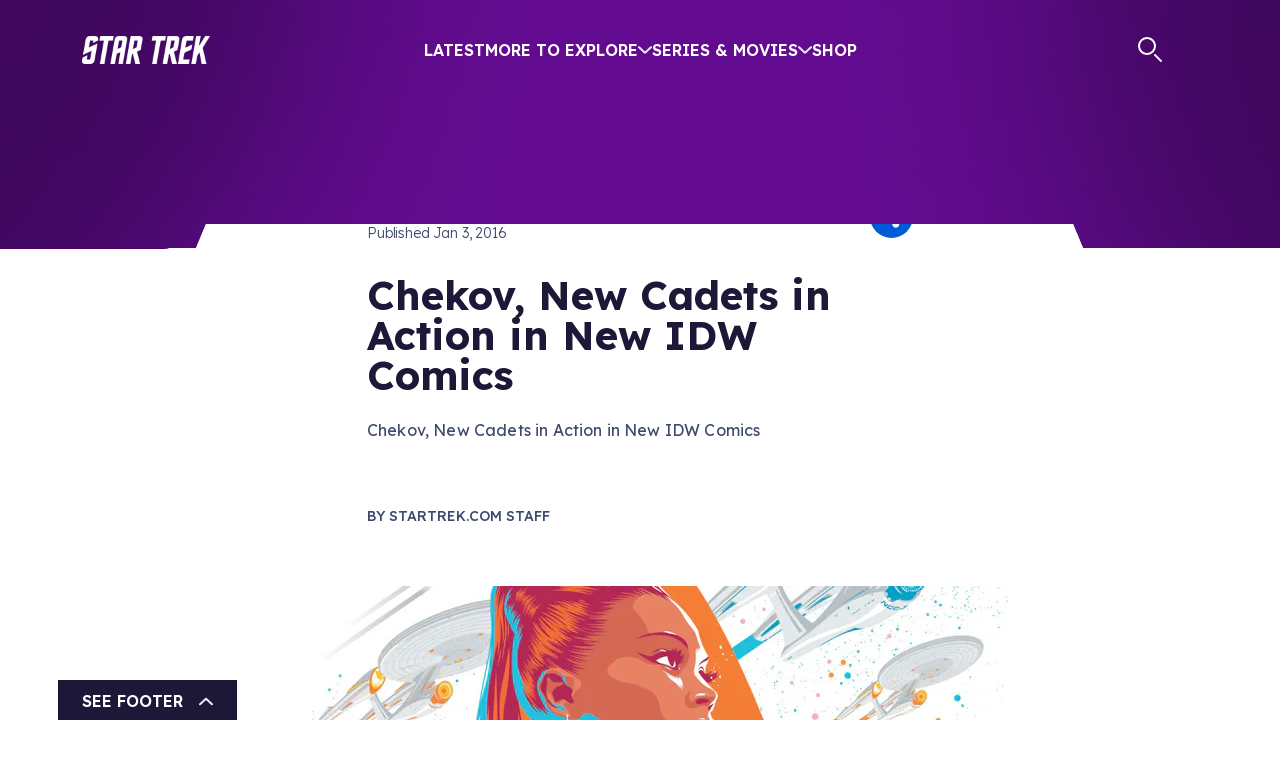

--- FILE ---
content_type: text/html; charset=utf-8
request_url: https://www.startrek.com/news/chekov-new-cadets-in-action-in-new-idw-comics
body_size: 23851
content:
<!DOCTYPE html><html lang="en"><head><meta charSet="utf-8"/><meta name="viewport" content="width=device-width, initial-scale=1, maximum-scale=1"/><meta name="viewport" content="width=device-width, initial-scale=1"/><link rel="preload" as="image" imageSrcSet="https://star-trek-untold.cdn.prismic.io/star-trek-untold/089f40ae-cd2f-4ff1-b51d-2fb89b7ba236_twitter-x_white.svg?width=640 640w, https://star-trek-untold.cdn.prismic.io/star-trek-untold/089f40ae-cd2f-4ff1-b51d-2fb89b7ba236_twitter-x_white.svg?width=828 828w, https://star-trek-untold.cdn.prismic.io/star-trek-untold/089f40ae-cd2f-4ff1-b51d-2fb89b7ba236_twitter-x_white.svg?width=1200 1200w, https://star-trek-untold.cdn.prismic.io/star-trek-untold/089f40ae-cd2f-4ff1-b51d-2fb89b7ba236_twitter-x_white.svg?width=2048 2048w, https://star-trek-untold.cdn.prismic.io/star-trek-untold/089f40ae-cd2f-4ff1-b51d-2fb89b7ba236_twitter-x_white.svg?width=3840 3840w"/><link rel="preload" as="image" imageSrcSet="https://star-trek-untold.cdn.prismic.io/star-trek-untold/02fa9cf0-6954-4e34-abc6-655863e5d63f_YoutubeIcon.svg?width=640 640w, https://star-trek-untold.cdn.prismic.io/star-trek-untold/02fa9cf0-6954-4e34-abc6-655863e5d63f_YoutubeIcon.svg?width=828 828w, https://star-trek-untold.cdn.prismic.io/star-trek-untold/02fa9cf0-6954-4e34-abc6-655863e5d63f_YoutubeIcon.svg?width=1200 1200w, https://star-trek-untold.cdn.prismic.io/star-trek-untold/02fa9cf0-6954-4e34-abc6-655863e5d63f_YoutubeIcon.svg?width=2048 2048w, https://star-trek-untold.cdn.prismic.io/star-trek-untold/02fa9cf0-6954-4e34-abc6-655863e5d63f_YoutubeIcon.svg?width=3840 3840w"/><link rel="preload" as="image" imageSrcSet="https://star-trek-untold.cdn.prismic.io/star-trek-untold/120dca78-614c-446a-8ecc-105a3d290fac_FacebookIcon.svg?width=640 640w, https://star-trek-untold.cdn.prismic.io/star-trek-untold/120dca78-614c-446a-8ecc-105a3d290fac_FacebookIcon.svg?width=828 828w, https://star-trek-untold.cdn.prismic.io/star-trek-untold/120dca78-614c-446a-8ecc-105a3d290fac_FacebookIcon.svg?width=1200 1200w, https://star-trek-untold.cdn.prismic.io/star-trek-untold/120dca78-614c-446a-8ecc-105a3d290fac_FacebookIcon.svg?width=2048 2048w, https://star-trek-untold.cdn.prismic.io/star-trek-untold/120dca78-614c-446a-8ecc-105a3d290fac_FacebookIcon.svg?width=3840 3840w"/><link rel="preload" as="image" imageSrcSet="https://star-trek-untold.cdn.prismic.io/star-trek-untold/1e4a365b-6536-4bc1-8b56-afe4349cc49c_InstagramIcon.svg?width=640 640w, https://star-trek-untold.cdn.prismic.io/star-trek-untold/1e4a365b-6536-4bc1-8b56-afe4349cc49c_InstagramIcon.svg?width=828 828w, https://star-trek-untold.cdn.prismic.io/star-trek-untold/1e4a365b-6536-4bc1-8b56-afe4349cc49c_InstagramIcon.svg?width=1200 1200w, https://star-trek-untold.cdn.prismic.io/star-trek-untold/1e4a365b-6536-4bc1-8b56-afe4349cc49c_InstagramIcon.svg?width=2048 2048w, https://star-trek-untold.cdn.prismic.io/star-trek-untold/1e4a365b-6536-4bc1-8b56-afe4349cc49c_InstagramIcon.svg?width=3840 3840w"/><link rel="preload" as="image" imageSrcSet="https://star-trek-untold.cdn.prismic.io/star-trek-untold/5425e729-9242-4cc8-b097-c741b32bd2f3_TiktokIcon.svg?width=640 640w, https://star-trek-untold.cdn.prismic.io/star-trek-untold/5425e729-9242-4cc8-b097-c741b32bd2f3_TiktokIcon.svg?width=828 828w, https://star-trek-untold.cdn.prismic.io/star-trek-untold/5425e729-9242-4cc8-b097-c741b32bd2f3_TiktokIcon.svg?width=1200 1200w, https://star-trek-untold.cdn.prismic.io/star-trek-untold/5425e729-9242-4cc8-b097-c741b32bd2f3_TiktokIcon.svg?width=2048 2048w, https://star-trek-untold.cdn.prismic.io/star-trek-untold/5425e729-9242-4cc8-b097-c741b32bd2f3_TiktokIcon.svg?width=3840 3840w"/><link rel="preload" as="image" imageSrcSet="https://images.prismic.io/star-trek-untold/ZtII7UaF0TcGJmjv_giphy-33-1.jpg?auto=format%2Ccompress&amp;width=390 390w, https://images.prismic.io/star-trek-untold/ZtII7UaF0TcGJmjv_giphy-33-1.jpg?auto=format%2Ccompress&amp;width=480 480w, https://images.prismic.io/star-trek-untold/ZtII7UaF0TcGJmjv_giphy-33-1.jpg?auto=format%2Ccompress&amp;width=960 960w, https://images.prismic.io/star-trek-untold/ZtII7UaF0TcGJmjv_giphy-33-1.jpg?auto=format%2Ccompress&amp;width=1440 1440w"/><link rel="preload" as="image" imageSrcSet="https://images.prismic.io/star-trek-untold/MWI0NDU3MDQtYTBiNC00OWQ3LWE5MTUtMjVjNzFmOGM5YzM5_3ea2db50e62ceefceaf70a9d9a56a6f4.jpg?auto=compress%2Cformat&amp;rect=0%2C0%2C2800%2C1178&amp;h=1178&amp;width=576 576w, https://images.prismic.io/star-trek-untold/MWI0NDU3MDQtYTBiNC00OWQ3LWE5MTUtMjVjNzFmOGM5YzM5_3ea2db50e62ceefceaf70a9d9a56a6f4.jpg?auto=compress%2Cformat&amp;rect=0%2C0%2C2800%2C1178&amp;h=1178&amp;width=1152 1152w, https://images.prismic.io/star-trek-untold/MWI0NDU3MDQtYTBiNC00OWQ3LWE5MTUtMjVjNzFmOGM5YzM5_3ea2db50e62ceefceaf70a9d9a56a6f4.jpg?auto=compress%2Cformat&amp;rect=0%2C0%2C2800%2C1178&amp;h=1178&amp;width=1728 1728w, https://images.prismic.io/star-trek-untold/MWI0NDU3MDQtYTBiNC00OWQ3LWE5MTUtMjVjNzFmOGM5YzM5_3ea2db50e62ceefceaf70a9d9a56a6f4.jpg?auto=compress%2Cformat&amp;rect=0%2C0%2C2800%2C1178&amp;h=1178&amp;width=776 776w, https://images.prismic.io/star-trek-untold/MWI0NDU3MDQtYTBiNC00OWQ3LWE5MTUtMjVjNzFmOGM5YzM5_3ea2db50e62ceefceaf70a9d9a56a6f4.jpg?auto=compress%2Cformat&amp;rect=0%2C0%2C2800%2C1178&amp;h=1178&amp;width=1552 1552w, https://images.prismic.io/star-trek-untold/MWI0NDU3MDQtYTBiNC00OWQ3LWE5MTUtMjVjNzFmOGM5YzM5_3ea2db50e62ceefceaf70a9d9a56a6f4.jpg?auto=compress%2Cformat&amp;rect=0%2C0%2C2800%2C1178&amp;h=1178&amp;width=2328 2328w, https://images.prismic.io/star-trek-untold/MWI0NDU3MDQtYTBiNC00OWQ3LWE5MTUtMjVjNzFmOGM5YzM5_3ea2db50e62ceefceaf70a9d9a56a6f4.jpg?auto=compress%2Cformat&amp;rect=0%2C0%2C2800%2C1178&amp;h=1178&amp;width=736 736w, https://images.prismic.io/star-trek-untold/MWI0NDU3MDQtYTBiNC00OWQ3LWE5MTUtMjVjNzFmOGM5YzM5_3ea2db50e62ceefceaf70a9d9a56a6f4.jpg?auto=compress%2Cformat&amp;rect=0%2C0%2C2800%2C1178&amp;h=1178&amp;width=1472 1472w, https://images.prismic.io/star-trek-untold/MWI0NDU3MDQtYTBiNC00OWQ3LWE5MTUtMjVjNzFmOGM5YzM5_3ea2db50e62ceefceaf70a9d9a56a6f4.jpg?auto=compress%2Cformat&amp;rect=0%2C0%2C2800%2C1178&amp;h=1178&amp;width=2208 2208w, https://images.prismic.io/star-trek-untold/MWI0NDU3MDQtYTBiNC00OWQ3LWE5MTUtMjVjNzFmOGM5YzM5_3ea2db50e62ceefceaf70a9d9a56a6f4.jpg?auto=compress%2Cformat&amp;rect=0%2C0%2C2800%2C1178&amp;h=1178&amp;width=1120 1120w, https://images.prismic.io/star-trek-untold/MWI0NDU3MDQtYTBiNC00OWQ3LWE5MTUtMjVjNzFmOGM5YzM5_3ea2db50e62ceefceaf70a9d9a56a6f4.jpg?auto=compress%2Cformat&amp;rect=0%2C0%2C2800%2C1178&amp;h=1178&amp;width=2240 2240w, https://images.prismic.io/star-trek-untold/MWI0NDU3MDQtYTBiNC00OWQ3LWE5MTUtMjVjNzFmOGM5YzM5_3ea2db50e62ceefceaf70a9d9a56a6f4.jpg?auto=compress%2Cformat&amp;rect=0%2C0%2C2800%2C1178&amp;h=1178&amp;width=3360 3360w" imageSizes="(min-width: 1800px) 1120px, 
    (min-width: 1200px) 736px, 
    (min-width: 992px) 776px, 
    (min-width: 768px) 576px, 
    (min-width: 576px) 576px, 
    100vw"/><link rel="preload" as="image" imageSrcSet="https://images.prismic.io/star-trek-untold/NDk0NzBiM2UtYjMxYS00NjFlLWEyYTgtMmZjNDZhODA1MzM3_4c5dc7cbf3164a947524668859143bbb.jpgitokjvsbhbyo?auto=compress%2Cformat&amp;rect=0%2C0%2C550%2C852&amp;h=852&amp;width=576 576w, https://images.prismic.io/star-trek-untold/NDk0NzBiM2UtYjMxYS00NjFlLWEyYTgtMmZjNDZhODA1MzM3_4c5dc7cbf3164a947524668859143bbb.jpgitokjvsbhbyo?auto=compress%2Cformat&amp;rect=0%2C0%2C550%2C852&amp;h=852&amp;width=1152 1152w, https://images.prismic.io/star-trek-untold/NDk0NzBiM2UtYjMxYS00NjFlLWEyYTgtMmZjNDZhODA1MzM3_4c5dc7cbf3164a947524668859143bbb.jpgitokjvsbhbyo?auto=compress%2Cformat&amp;rect=0%2C0%2C550%2C852&amp;h=852&amp;width=1728 1728w, https://images.prismic.io/star-trek-untold/NDk0NzBiM2UtYjMxYS00NjFlLWEyYTgtMmZjNDZhODA1MzM3_4c5dc7cbf3164a947524668859143bbb.jpgitokjvsbhbyo?auto=compress%2Cformat&amp;rect=0%2C0%2C550%2C852&amp;h=852&amp;width=776 776w, https://images.prismic.io/star-trek-untold/NDk0NzBiM2UtYjMxYS00NjFlLWEyYTgtMmZjNDZhODA1MzM3_4c5dc7cbf3164a947524668859143bbb.jpgitokjvsbhbyo?auto=compress%2Cformat&amp;rect=0%2C0%2C550%2C852&amp;h=852&amp;width=1552 1552w, https://images.prismic.io/star-trek-untold/NDk0NzBiM2UtYjMxYS00NjFlLWEyYTgtMmZjNDZhODA1MzM3_4c5dc7cbf3164a947524668859143bbb.jpgitokjvsbhbyo?auto=compress%2Cformat&amp;rect=0%2C0%2C550%2C852&amp;h=852&amp;width=2328 2328w, https://images.prismic.io/star-trek-untold/NDk0NzBiM2UtYjMxYS00NjFlLWEyYTgtMmZjNDZhODA1MzM3_4c5dc7cbf3164a947524668859143bbb.jpgitokjvsbhbyo?auto=compress%2Cformat&amp;rect=0%2C0%2C550%2C852&amp;h=852&amp;width=736 736w, https://images.prismic.io/star-trek-untold/NDk0NzBiM2UtYjMxYS00NjFlLWEyYTgtMmZjNDZhODA1MzM3_4c5dc7cbf3164a947524668859143bbb.jpgitokjvsbhbyo?auto=compress%2Cformat&amp;rect=0%2C0%2C550%2C852&amp;h=852&amp;width=1472 1472w, https://images.prismic.io/star-trek-untold/NDk0NzBiM2UtYjMxYS00NjFlLWEyYTgtMmZjNDZhODA1MzM3_4c5dc7cbf3164a947524668859143bbb.jpgitokjvsbhbyo?auto=compress%2Cformat&amp;rect=0%2C0%2C550%2C852&amp;h=852&amp;width=2208 2208w, https://images.prismic.io/star-trek-untold/NDk0NzBiM2UtYjMxYS00NjFlLWEyYTgtMmZjNDZhODA1MzM3_4c5dc7cbf3164a947524668859143bbb.jpgitokjvsbhbyo?auto=compress%2Cformat&amp;rect=0%2C0%2C550%2C852&amp;h=852&amp;width=1120 1120w, https://images.prismic.io/star-trek-untold/NDk0NzBiM2UtYjMxYS00NjFlLWEyYTgtMmZjNDZhODA1MzM3_4c5dc7cbf3164a947524668859143bbb.jpgitokjvsbhbyo?auto=compress%2Cformat&amp;rect=0%2C0%2C550%2C852&amp;h=852&amp;width=2240 2240w, https://images.prismic.io/star-trek-untold/NDk0NzBiM2UtYjMxYS00NjFlLWEyYTgtMmZjNDZhODA1MzM3_4c5dc7cbf3164a947524668859143bbb.jpgitokjvsbhbyo?auto=compress%2Cformat&amp;rect=0%2C0%2C550%2C852&amp;h=852&amp;width=3360 3360w" imageSizes="(min-width: 1800px) 1120px, 
    (min-width: 1200px) 736px, 
    (min-width: 992px) 776px, 
    (min-width: 768px) 576px, 
    (min-width: 576px) 576px, 
    100vw"/><link rel="preload" as="image" imageSrcSet="https://images.prismic.io/star-trek-untold/NTE2MDU0ZDAtYTZjZS00ODdhLTljMGYtYjAzNzg3NzEzNWZh_bf6988e06c1fcf0f999497fe2bce5773.jpgitok1_jijw8q?auto=compress%2Cformat&amp;rect=0%2C0%2C550%2C895&amp;h=895&amp;width=576 576w, https://images.prismic.io/star-trek-untold/NTE2MDU0ZDAtYTZjZS00ODdhLTljMGYtYjAzNzg3NzEzNWZh_bf6988e06c1fcf0f999497fe2bce5773.jpgitok1_jijw8q?auto=compress%2Cformat&amp;rect=0%2C0%2C550%2C895&amp;h=895&amp;width=1152 1152w, https://images.prismic.io/star-trek-untold/NTE2MDU0ZDAtYTZjZS00ODdhLTljMGYtYjAzNzg3NzEzNWZh_bf6988e06c1fcf0f999497fe2bce5773.jpgitok1_jijw8q?auto=compress%2Cformat&amp;rect=0%2C0%2C550%2C895&amp;h=895&amp;width=1728 1728w, https://images.prismic.io/star-trek-untold/NTE2MDU0ZDAtYTZjZS00ODdhLTljMGYtYjAzNzg3NzEzNWZh_bf6988e06c1fcf0f999497fe2bce5773.jpgitok1_jijw8q?auto=compress%2Cformat&amp;rect=0%2C0%2C550%2C895&amp;h=895&amp;width=776 776w, https://images.prismic.io/star-trek-untold/NTE2MDU0ZDAtYTZjZS00ODdhLTljMGYtYjAzNzg3NzEzNWZh_bf6988e06c1fcf0f999497fe2bce5773.jpgitok1_jijw8q?auto=compress%2Cformat&amp;rect=0%2C0%2C550%2C895&amp;h=895&amp;width=1552 1552w, https://images.prismic.io/star-trek-untold/NTE2MDU0ZDAtYTZjZS00ODdhLTljMGYtYjAzNzg3NzEzNWZh_bf6988e06c1fcf0f999497fe2bce5773.jpgitok1_jijw8q?auto=compress%2Cformat&amp;rect=0%2C0%2C550%2C895&amp;h=895&amp;width=2328 2328w, https://images.prismic.io/star-trek-untold/NTE2MDU0ZDAtYTZjZS00ODdhLTljMGYtYjAzNzg3NzEzNWZh_bf6988e06c1fcf0f999497fe2bce5773.jpgitok1_jijw8q?auto=compress%2Cformat&amp;rect=0%2C0%2C550%2C895&amp;h=895&amp;width=736 736w, https://images.prismic.io/star-trek-untold/NTE2MDU0ZDAtYTZjZS00ODdhLTljMGYtYjAzNzg3NzEzNWZh_bf6988e06c1fcf0f999497fe2bce5773.jpgitok1_jijw8q?auto=compress%2Cformat&amp;rect=0%2C0%2C550%2C895&amp;h=895&amp;width=1472 1472w, https://images.prismic.io/star-trek-untold/NTE2MDU0ZDAtYTZjZS00ODdhLTljMGYtYjAzNzg3NzEzNWZh_bf6988e06c1fcf0f999497fe2bce5773.jpgitok1_jijw8q?auto=compress%2Cformat&amp;rect=0%2C0%2C550%2C895&amp;h=895&amp;width=2208 2208w, https://images.prismic.io/star-trek-untold/NTE2MDU0ZDAtYTZjZS00ODdhLTljMGYtYjAzNzg3NzEzNWZh_bf6988e06c1fcf0f999497fe2bce5773.jpgitok1_jijw8q?auto=compress%2Cformat&amp;rect=0%2C0%2C550%2C895&amp;h=895&amp;width=1120 1120w, https://images.prismic.io/star-trek-untold/NTE2MDU0ZDAtYTZjZS00ODdhLTljMGYtYjAzNzg3NzEzNWZh_bf6988e06c1fcf0f999497fe2bce5773.jpgitok1_jijw8q?auto=compress%2Cformat&amp;rect=0%2C0%2C550%2C895&amp;h=895&amp;width=2240 2240w, https://images.prismic.io/star-trek-untold/NTE2MDU0ZDAtYTZjZS00ODdhLTljMGYtYjAzNzg3NzEzNWZh_bf6988e06c1fcf0f999497fe2bce5773.jpgitok1_jijw8q?auto=compress%2Cformat&amp;rect=0%2C0%2C550%2C895&amp;h=895&amp;width=3360 3360w" imageSizes="(min-width: 1800px) 1120px, 
    (min-width: 1200px) 736px, 
    (min-width: 992px) 776px, 
    (min-width: 768px) 576px, 
    (min-width: 576px) 576px, 
    100vw"/><link rel="preload" as="image" imageSrcSet="https://images.prismic.io/star-trek-untold/NWE1MTQxZTktMzVkMS00MGY5LTkzMGMtZDRmOTE0MmE4ZTIw_94ce394f4f047b7585bbd28a9e464996.jpgitokadnxcxv8?auto=compress%2Cformat&amp;rect=0%2C0%2C550%2C895&amp;h=895&amp;width=576 576w, https://images.prismic.io/star-trek-untold/NWE1MTQxZTktMzVkMS00MGY5LTkzMGMtZDRmOTE0MmE4ZTIw_94ce394f4f047b7585bbd28a9e464996.jpgitokadnxcxv8?auto=compress%2Cformat&amp;rect=0%2C0%2C550%2C895&amp;h=895&amp;width=1152 1152w, https://images.prismic.io/star-trek-untold/NWE1MTQxZTktMzVkMS00MGY5LTkzMGMtZDRmOTE0MmE4ZTIw_94ce394f4f047b7585bbd28a9e464996.jpgitokadnxcxv8?auto=compress%2Cformat&amp;rect=0%2C0%2C550%2C895&amp;h=895&amp;width=1728 1728w, https://images.prismic.io/star-trek-untold/NWE1MTQxZTktMzVkMS00MGY5LTkzMGMtZDRmOTE0MmE4ZTIw_94ce394f4f047b7585bbd28a9e464996.jpgitokadnxcxv8?auto=compress%2Cformat&amp;rect=0%2C0%2C550%2C895&amp;h=895&amp;width=776 776w, https://images.prismic.io/star-trek-untold/NWE1MTQxZTktMzVkMS00MGY5LTkzMGMtZDRmOTE0MmE4ZTIw_94ce394f4f047b7585bbd28a9e464996.jpgitokadnxcxv8?auto=compress%2Cformat&amp;rect=0%2C0%2C550%2C895&amp;h=895&amp;width=1552 1552w, https://images.prismic.io/star-trek-untold/NWE1MTQxZTktMzVkMS00MGY5LTkzMGMtZDRmOTE0MmE4ZTIw_94ce394f4f047b7585bbd28a9e464996.jpgitokadnxcxv8?auto=compress%2Cformat&amp;rect=0%2C0%2C550%2C895&amp;h=895&amp;width=2328 2328w, https://images.prismic.io/star-trek-untold/NWE1MTQxZTktMzVkMS00MGY5LTkzMGMtZDRmOTE0MmE4ZTIw_94ce394f4f047b7585bbd28a9e464996.jpgitokadnxcxv8?auto=compress%2Cformat&amp;rect=0%2C0%2C550%2C895&amp;h=895&amp;width=736 736w, https://images.prismic.io/star-trek-untold/NWE1MTQxZTktMzVkMS00MGY5LTkzMGMtZDRmOTE0MmE4ZTIw_94ce394f4f047b7585bbd28a9e464996.jpgitokadnxcxv8?auto=compress%2Cformat&amp;rect=0%2C0%2C550%2C895&amp;h=895&amp;width=1472 1472w, https://images.prismic.io/star-trek-untold/NWE1MTQxZTktMzVkMS00MGY5LTkzMGMtZDRmOTE0MmE4ZTIw_94ce394f4f047b7585bbd28a9e464996.jpgitokadnxcxv8?auto=compress%2Cformat&amp;rect=0%2C0%2C550%2C895&amp;h=895&amp;width=2208 2208w, https://images.prismic.io/star-trek-untold/NWE1MTQxZTktMzVkMS00MGY5LTkzMGMtZDRmOTE0MmE4ZTIw_94ce394f4f047b7585bbd28a9e464996.jpgitokadnxcxv8?auto=compress%2Cformat&amp;rect=0%2C0%2C550%2C895&amp;h=895&amp;width=1120 1120w, https://images.prismic.io/star-trek-untold/NWE1MTQxZTktMzVkMS00MGY5LTkzMGMtZDRmOTE0MmE4ZTIw_94ce394f4f047b7585bbd28a9e464996.jpgitokadnxcxv8?auto=compress%2Cformat&amp;rect=0%2C0%2C550%2C895&amp;h=895&amp;width=2240 2240w, https://images.prismic.io/star-trek-untold/NWE1MTQxZTktMzVkMS00MGY5LTkzMGMtZDRmOTE0MmE4ZTIw_94ce394f4f047b7585bbd28a9e464996.jpgitokadnxcxv8?auto=compress%2Cformat&amp;rect=0%2C0%2C550%2C895&amp;h=895&amp;width=3360 3360w" imageSizes="(min-width: 1800px) 1120px, 
    (min-width: 1200px) 736px, 
    (min-width: 992px) 776px, 
    (min-width: 768px) 576px, 
    (min-width: 576px) 576px, 
    100vw"/><link rel="stylesheet" href="/_next/static/css/2aa7c9de4cdbe676.css" data-precedence="next"/><link rel="stylesheet" href="/_next/static/css/32db5225f8283337.css" data-precedence="next"/><link rel="stylesheet" href="/_next/static/css/2b2f51a55a4a9802.css" data-precedence="next"/><link rel="stylesheet" href="/_next/static/css/0fb6ea5622fa87e2.css" data-precedence="next"/><link rel="stylesheet" href="/_next/static/css/2b28ad9c6c8fcbf1.css" data-precedence="next"/><link rel="stylesheet" href="/_next/static/css/6090625bc7f901f5.css" data-precedence="next"/><link rel="stylesheet" href="/_next/static/css/00c1ba6c8dcffd61.css" data-precedence="next"/><link rel="stylesheet" href="/_next/static/css/a5e1060b4e09b0a8.css" data-precedence="next"/><link rel="stylesheet" href="/_next/static/css/f009c3b5ec2a8939.css" data-precedence="next"/><link rel="stylesheet" href="/_next/static/css/c592a98b65b877a7.css" data-precedence="next"/><link href="/_next/static/css/60f0d25a2201cbd0.css" rel="stylesheet" as="style" data-precedence="dynamic"/><link href="/_next/static/css/0988e9d02a492b3c.css" rel="stylesheet" as="style" data-precedence="dynamic"/><link rel="preload" as="script" fetchPriority="low" href="/_next/static/chunks/webpack-30ffbcdbf5b664d4.js"/><script src="/_next/static/chunks/4bd1b696-2340905bf16d73e1.js" async=""></script><script src="/_next/static/chunks/1684-a0d49218c8f91fb1.js" async=""></script><script src="/_next/static/chunks/main-app-d41d56f775a954bb.js" async=""></script><script src="/_next/static/chunks/6190-0fe707220f532e66.js" async=""></script><script src="/_next/static/chunks/994-3111913169b6958c.js" async=""></script><script src="/_next/static/chunks/1835-01c89314a00ad485.js" async=""></script><script src="/_next/static/chunks/4480-5ef0efcc53f174df.js" async=""></script><script src="/_next/static/chunks/7908-15b9aa153f56ea80.js" async=""></script><script src="/_next/static/chunks/app/layout-947fb6169bb2228e.js" async=""></script><script src="/_next/static/chunks/aaea2bcf-ed0884bdc291ed40.js" async=""></script><script src="/_next/static/chunks/1571-56473e14bb2ffa89.js" async=""></script><script src="/_next/static/chunks/2281-423d50f3055a77bf.js" async=""></script><script src="/_next/static/chunks/3258-4dab6171dd76c34c.js" async=""></script><script src="/_next/static/chunks/8583-d3315c0b20fc1705.js" async=""></script><script src="/_next/static/chunks/6309-5b2d30fba9e4fefa.js" async=""></script><script src="/_next/static/chunks/5705-9544b13bafeec6d6.js" async=""></script><script src="/_next/static/chunks/app/%5Blang%5D/news/layout-ab569316338bee10.js" async=""></script><script src="/_next/static/chunks/2351-6779a2f2b92e018b.js" async=""></script><script src="/_next/static/chunks/app/global-error-cddf203c56050163.js" async=""></script><script src="/_next/static/chunks/app/%5Blang%5D/news/%5Buid%5D/page-4580e0947abf895b.js" async=""></script><script src="/_next/static/chunks/app/not-found-299422b037f38f87.js" async=""></script><link rel="preload" href="https://cdn.privacy.paramount.com/dist/optanon-v2.0.0.js" as="script"/><link rel="preload" href="/_next/static/chunks/4158.6c2dae41b415925f.js" as="script" fetchPriority="low"/><link rel="preload" href="/_next/static/chunks/6444-67ffc0a4c3645b8f.js" as="script" fetchPriority="low"/><link rel="preload" href="/_next/static/chunks/7199-e7bb799f3d93d997.js" as="script" fetchPriority="low"/><link rel="preload" href="/_next/static/chunks/7359.30293d6e81603262.js" as="script" fetchPriority="low"/><link rel="preload" href="/_next/static/chunks/9125.3b4c398f6e43a381.js" as="script" fetchPriority="low"/><link rel="preload" as="image" imageSrcSet="https://images.prismic.io/star-trek-untold/NGViMzU4MjgtYzE3Ni00ZDQ3LWExNGMtNGIzZjE4OTk4NDUx_a6c57a0aa2f8a1e8f1feb3d6d82463e6.jpgitok1apq45zm?auto=compress%2Cformat&amp;rect=0%2C0%2C550%2C895&amp;h=895&amp;width=576 576w, https://images.prismic.io/star-trek-untold/NGViMzU4MjgtYzE3Ni00ZDQ3LWExNGMtNGIzZjE4OTk4NDUx_a6c57a0aa2f8a1e8f1feb3d6d82463e6.jpgitok1apq45zm?auto=compress%2Cformat&amp;rect=0%2C0%2C550%2C895&amp;h=895&amp;width=1152 1152w, https://images.prismic.io/star-trek-untold/NGViMzU4MjgtYzE3Ni00ZDQ3LWExNGMtNGIzZjE4OTk4NDUx_a6c57a0aa2f8a1e8f1feb3d6d82463e6.jpgitok1apq45zm?auto=compress%2Cformat&amp;rect=0%2C0%2C550%2C895&amp;h=895&amp;width=1728 1728w, https://images.prismic.io/star-trek-untold/NGViMzU4MjgtYzE3Ni00ZDQ3LWExNGMtNGIzZjE4OTk4NDUx_a6c57a0aa2f8a1e8f1feb3d6d82463e6.jpgitok1apq45zm?auto=compress%2Cformat&amp;rect=0%2C0%2C550%2C895&amp;h=895&amp;width=776 776w, https://images.prismic.io/star-trek-untold/NGViMzU4MjgtYzE3Ni00ZDQ3LWExNGMtNGIzZjE4OTk4NDUx_a6c57a0aa2f8a1e8f1feb3d6d82463e6.jpgitok1apq45zm?auto=compress%2Cformat&amp;rect=0%2C0%2C550%2C895&amp;h=895&amp;width=1552 1552w, https://images.prismic.io/star-trek-untold/NGViMzU4MjgtYzE3Ni00ZDQ3LWExNGMtNGIzZjE4OTk4NDUx_a6c57a0aa2f8a1e8f1feb3d6d82463e6.jpgitok1apq45zm?auto=compress%2Cformat&amp;rect=0%2C0%2C550%2C895&amp;h=895&amp;width=2328 2328w, https://images.prismic.io/star-trek-untold/NGViMzU4MjgtYzE3Ni00ZDQ3LWExNGMtNGIzZjE4OTk4NDUx_a6c57a0aa2f8a1e8f1feb3d6d82463e6.jpgitok1apq45zm?auto=compress%2Cformat&amp;rect=0%2C0%2C550%2C895&amp;h=895&amp;width=736 736w, https://images.prismic.io/star-trek-untold/NGViMzU4MjgtYzE3Ni00ZDQ3LWExNGMtNGIzZjE4OTk4NDUx_a6c57a0aa2f8a1e8f1feb3d6d82463e6.jpgitok1apq45zm?auto=compress%2Cformat&amp;rect=0%2C0%2C550%2C895&amp;h=895&amp;width=1472 1472w, https://images.prismic.io/star-trek-untold/NGViMzU4MjgtYzE3Ni00ZDQ3LWExNGMtNGIzZjE4OTk4NDUx_a6c57a0aa2f8a1e8f1feb3d6d82463e6.jpgitok1apq45zm?auto=compress%2Cformat&amp;rect=0%2C0%2C550%2C895&amp;h=895&amp;width=2208 2208w, https://images.prismic.io/star-trek-untold/NGViMzU4MjgtYzE3Ni00ZDQ3LWExNGMtNGIzZjE4OTk4NDUx_a6c57a0aa2f8a1e8f1feb3d6d82463e6.jpgitok1apq45zm?auto=compress%2Cformat&amp;rect=0%2C0%2C550%2C895&amp;h=895&amp;width=1120 1120w, https://images.prismic.io/star-trek-untold/NGViMzU4MjgtYzE3Ni00ZDQ3LWExNGMtNGIzZjE4OTk4NDUx_a6c57a0aa2f8a1e8f1feb3d6d82463e6.jpgitok1apq45zm?auto=compress%2Cformat&amp;rect=0%2C0%2C550%2C895&amp;h=895&amp;width=2240 2240w, https://images.prismic.io/star-trek-untold/NGViMzU4MjgtYzE3Ni00ZDQ3LWExNGMtNGIzZjE4OTk4NDUx_a6c57a0aa2f8a1e8f1feb3d6d82463e6.jpgitok1apq45zm?auto=compress%2Cformat&amp;rect=0%2C0%2C550%2C895&amp;h=895&amp;width=3360 3360w" imageSizes="(min-width: 1800px) 1120px, 
    (min-width: 1200px) 736px, 
    (min-width: 992px) 776px, 
    (min-width: 768px) 576px, 
    (min-width: 576px) 576px, 
    100vw"/><link rel="preload" as="image" imageSrcSet="https://images.prismic.io/star-trek-untold/YTcxNThhNWYtOGRkNy00ZTM1LWE3MDUtMzFiZmNmODljMzVm_41a66dba68a0b82d1ecca6c2d53bea09.jpgitokic-uv7ok?auto=compress%2Cformat&amp;rect=0%2C0%2C550%2C895&amp;h=895&amp;width=576 576w, https://images.prismic.io/star-trek-untold/YTcxNThhNWYtOGRkNy00ZTM1LWE3MDUtMzFiZmNmODljMzVm_41a66dba68a0b82d1ecca6c2d53bea09.jpgitokic-uv7ok?auto=compress%2Cformat&amp;rect=0%2C0%2C550%2C895&amp;h=895&amp;width=1152 1152w, https://images.prismic.io/star-trek-untold/YTcxNThhNWYtOGRkNy00ZTM1LWE3MDUtMzFiZmNmODljMzVm_41a66dba68a0b82d1ecca6c2d53bea09.jpgitokic-uv7ok?auto=compress%2Cformat&amp;rect=0%2C0%2C550%2C895&amp;h=895&amp;width=1728 1728w, https://images.prismic.io/star-trek-untold/YTcxNThhNWYtOGRkNy00ZTM1LWE3MDUtMzFiZmNmODljMzVm_41a66dba68a0b82d1ecca6c2d53bea09.jpgitokic-uv7ok?auto=compress%2Cformat&amp;rect=0%2C0%2C550%2C895&amp;h=895&amp;width=776 776w, https://images.prismic.io/star-trek-untold/YTcxNThhNWYtOGRkNy00ZTM1LWE3MDUtMzFiZmNmODljMzVm_41a66dba68a0b82d1ecca6c2d53bea09.jpgitokic-uv7ok?auto=compress%2Cformat&amp;rect=0%2C0%2C550%2C895&amp;h=895&amp;width=1552 1552w, https://images.prismic.io/star-trek-untold/YTcxNThhNWYtOGRkNy00ZTM1LWE3MDUtMzFiZmNmODljMzVm_41a66dba68a0b82d1ecca6c2d53bea09.jpgitokic-uv7ok?auto=compress%2Cformat&amp;rect=0%2C0%2C550%2C895&amp;h=895&amp;width=2328 2328w, https://images.prismic.io/star-trek-untold/YTcxNThhNWYtOGRkNy00ZTM1LWE3MDUtMzFiZmNmODljMzVm_41a66dba68a0b82d1ecca6c2d53bea09.jpgitokic-uv7ok?auto=compress%2Cformat&amp;rect=0%2C0%2C550%2C895&amp;h=895&amp;width=736 736w, https://images.prismic.io/star-trek-untold/YTcxNThhNWYtOGRkNy00ZTM1LWE3MDUtMzFiZmNmODljMzVm_41a66dba68a0b82d1ecca6c2d53bea09.jpgitokic-uv7ok?auto=compress%2Cformat&amp;rect=0%2C0%2C550%2C895&amp;h=895&amp;width=1472 1472w, https://images.prismic.io/star-trek-untold/YTcxNThhNWYtOGRkNy00ZTM1LWE3MDUtMzFiZmNmODljMzVm_41a66dba68a0b82d1ecca6c2d53bea09.jpgitokic-uv7ok?auto=compress%2Cformat&amp;rect=0%2C0%2C550%2C895&amp;h=895&amp;width=2208 2208w, https://images.prismic.io/star-trek-untold/YTcxNThhNWYtOGRkNy00ZTM1LWE3MDUtMzFiZmNmODljMzVm_41a66dba68a0b82d1ecca6c2d53bea09.jpgitokic-uv7ok?auto=compress%2Cformat&amp;rect=0%2C0%2C550%2C895&amp;h=895&amp;width=1120 1120w, https://images.prismic.io/star-trek-untold/YTcxNThhNWYtOGRkNy00ZTM1LWE3MDUtMzFiZmNmODljMzVm_41a66dba68a0b82d1ecca6c2d53bea09.jpgitokic-uv7ok?auto=compress%2Cformat&amp;rect=0%2C0%2C550%2C895&amp;h=895&amp;width=2240 2240w, https://images.prismic.io/star-trek-untold/YTcxNThhNWYtOGRkNy00ZTM1LWE3MDUtMzFiZmNmODljMzVm_41a66dba68a0b82d1ecca6c2d53bea09.jpgitokic-uv7ok?auto=compress%2Cformat&amp;rect=0%2C0%2C550%2C895&amp;h=895&amp;width=3360 3360w" imageSizes="(min-width: 1800px) 1120px, 
    (min-width: 1200px) 736px, 
    (min-width: 992px) 776px, 
    (min-width: 768px) 576px, 
    (min-width: 576px) 576px, 
    100vw"/><link rel="preload" as="image" imageSrcSet="https://images.prismic.io/star-trek-untold/NGZiODg4NTUtMWM2Ni00MWRiLWFlNjEtZjg3NmVjZjlhMjc5_2d5beda4a81d151e6e175a9ac6197f8a.jpgitokqzrwof2y?auto=compress%2Cformat&amp;rect=0%2C0%2C550%2C895&amp;h=895&amp;width=576 576w, https://images.prismic.io/star-trek-untold/NGZiODg4NTUtMWM2Ni00MWRiLWFlNjEtZjg3NmVjZjlhMjc5_2d5beda4a81d151e6e175a9ac6197f8a.jpgitokqzrwof2y?auto=compress%2Cformat&amp;rect=0%2C0%2C550%2C895&amp;h=895&amp;width=1152 1152w, https://images.prismic.io/star-trek-untold/NGZiODg4NTUtMWM2Ni00MWRiLWFlNjEtZjg3NmVjZjlhMjc5_2d5beda4a81d151e6e175a9ac6197f8a.jpgitokqzrwof2y?auto=compress%2Cformat&amp;rect=0%2C0%2C550%2C895&amp;h=895&amp;width=1728 1728w, https://images.prismic.io/star-trek-untold/NGZiODg4NTUtMWM2Ni00MWRiLWFlNjEtZjg3NmVjZjlhMjc5_2d5beda4a81d151e6e175a9ac6197f8a.jpgitokqzrwof2y?auto=compress%2Cformat&amp;rect=0%2C0%2C550%2C895&amp;h=895&amp;width=776 776w, https://images.prismic.io/star-trek-untold/NGZiODg4NTUtMWM2Ni00MWRiLWFlNjEtZjg3NmVjZjlhMjc5_2d5beda4a81d151e6e175a9ac6197f8a.jpgitokqzrwof2y?auto=compress%2Cformat&amp;rect=0%2C0%2C550%2C895&amp;h=895&amp;width=1552 1552w, https://images.prismic.io/star-trek-untold/NGZiODg4NTUtMWM2Ni00MWRiLWFlNjEtZjg3NmVjZjlhMjc5_2d5beda4a81d151e6e175a9ac6197f8a.jpgitokqzrwof2y?auto=compress%2Cformat&amp;rect=0%2C0%2C550%2C895&amp;h=895&amp;width=2328 2328w, https://images.prismic.io/star-trek-untold/NGZiODg4NTUtMWM2Ni00MWRiLWFlNjEtZjg3NmVjZjlhMjc5_2d5beda4a81d151e6e175a9ac6197f8a.jpgitokqzrwof2y?auto=compress%2Cformat&amp;rect=0%2C0%2C550%2C895&amp;h=895&amp;width=736 736w, https://images.prismic.io/star-trek-untold/NGZiODg4NTUtMWM2Ni00MWRiLWFlNjEtZjg3NmVjZjlhMjc5_2d5beda4a81d151e6e175a9ac6197f8a.jpgitokqzrwof2y?auto=compress%2Cformat&amp;rect=0%2C0%2C550%2C895&amp;h=895&amp;width=1472 1472w, https://images.prismic.io/star-trek-untold/NGZiODg4NTUtMWM2Ni00MWRiLWFlNjEtZjg3NmVjZjlhMjc5_2d5beda4a81d151e6e175a9ac6197f8a.jpgitokqzrwof2y?auto=compress%2Cformat&amp;rect=0%2C0%2C550%2C895&amp;h=895&amp;width=2208 2208w, https://images.prismic.io/star-trek-untold/NGZiODg4NTUtMWM2Ni00MWRiLWFlNjEtZjg3NmVjZjlhMjc5_2d5beda4a81d151e6e175a9ac6197f8a.jpgitokqzrwof2y?auto=compress%2Cformat&amp;rect=0%2C0%2C550%2C895&amp;h=895&amp;width=1120 1120w, https://images.prismic.io/star-trek-untold/NGZiODg4NTUtMWM2Ni00MWRiLWFlNjEtZjg3NmVjZjlhMjc5_2d5beda4a81d151e6e175a9ac6197f8a.jpgitokqzrwof2y?auto=compress%2Cformat&amp;rect=0%2C0%2C550%2C895&amp;h=895&amp;width=2240 2240w, https://images.prismic.io/star-trek-untold/NGZiODg4NTUtMWM2Ni00MWRiLWFlNjEtZjg3NmVjZjlhMjc5_2d5beda4a81d151e6e175a9ac6197f8a.jpgitokqzrwof2y?auto=compress%2Cformat&amp;rect=0%2C0%2C550%2C895&amp;h=895&amp;width=3360 3360w" imageSizes="(min-width: 1800px) 1120px, 
    (min-width: 1200px) 736px, 
    (min-width: 992px) 776px, 
    (min-width: 768px) 576px, 
    (min-width: 576px) 576px, 
    100vw"/><link rel="preload" as="image" imageSrcSet="https://images.prismic.io/star-trek-untold/MWQ3ZDFlZjUtYmFiMS00OGM0LTg0OWMtODVlODI5YWZlMDRl_1058d61e140d4ac2c1850ebe8c1499ac.jpgitoknh6goucp?auto=compress%2Cformat&amp;rect=0%2C0%2C550%2C835&amp;h=835&amp;width=576 576w, https://images.prismic.io/star-trek-untold/MWQ3ZDFlZjUtYmFiMS00OGM0LTg0OWMtODVlODI5YWZlMDRl_1058d61e140d4ac2c1850ebe8c1499ac.jpgitoknh6goucp?auto=compress%2Cformat&amp;rect=0%2C0%2C550%2C835&amp;h=835&amp;width=1152 1152w, https://images.prismic.io/star-trek-untold/MWQ3ZDFlZjUtYmFiMS00OGM0LTg0OWMtODVlODI5YWZlMDRl_1058d61e140d4ac2c1850ebe8c1499ac.jpgitoknh6goucp?auto=compress%2Cformat&amp;rect=0%2C0%2C550%2C835&amp;h=835&amp;width=1728 1728w, https://images.prismic.io/star-trek-untold/MWQ3ZDFlZjUtYmFiMS00OGM0LTg0OWMtODVlODI5YWZlMDRl_1058d61e140d4ac2c1850ebe8c1499ac.jpgitoknh6goucp?auto=compress%2Cformat&amp;rect=0%2C0%2C550%2C835&amp;h=835&amp;width=776 776w, https://images.prismic.io/star-trek-untold/MWQ3ZDFlZjUtYmFiMS00OGM0LTg0OWMtODVlODI5YWZlMDRl_1058d61e140d4ac2c1850ebe8c1499ac.jpgitoknh6goucp?auto=compress%2Cformat&amp;rect=0%2C0%2C550%2C835&amp;h=835&amp;width=1552 1552w, https://images.prismic.io/star-trek-untold/MWQ3ZDFlZjUtYmFiMS00OGM0LTg0OWMtODVlODI5YWZlMDRl_1058d61e140d4ac2c1850ebe8c1499ac.jpgitoknh6goucp?auto=compress%2Cformat&amp;rect=0%2C0%2C550%2C835&amp;h=835&amp;width=2328 2328w, https://images.prismic.io/star-trek-untold/MWQ3ZDFlZjUtYmFiMS00OGM0LTg0OWMtODVlODI5YWZlMDRl_1058d61e140d4ac2c1850ebe8c1499ac.jpgitoknh6goucp?auto=compress%2Cformat&amp;rect=0%2C0%2C550%2C835&amp;h=835&amp;width=736 736w, https://images.prismic.io/star-trek-untold/MWQ3ZDFlZjUtYmFiMS00OGM0LTg0OWMtODVlODI5YWZlMDRl_1058d61e140d4ac2c1850ebe8c1499ac.jpgitoknh6goucp?auto=compress%2Cformat&amp;rect=0%2C0%2C550%2C835&amp;h=835&amp;width=1472 1472w, https://images.prismic.io/star-trek-untold/MWQ3ZDFlZjUtYmFiMS00OGM0LTg0OWMtODVlODI5YWZlMDRl_1058d61e140d4ac2c1850ebe8c1499ac.jpgitoknh6goucp?auto=compress%2Cformat&amp;rect=0%2C0%2C550%2C835&amp;h=835&amp;width=2208 2208w, https://images.prismic.io/star-trek-untold/MWQ3ZDFlZjUtYmFiMS00OGM0LTg0OWMtODVlODI5YWZlMDRl_1058d61e140d4ac2c1850ebe8c1499ac.jpgitoknh6goucp?auto=compress%2Cformat&amp;rect=0%2C0%2C550%2C835&amp;h=835&amp;width=1120 1120w, https://images.prismic.io/star-trek-untold/MWQ3ZDFlZjUtYmFiMS00OGM0LTg0OWMtODVlODI5YWZlMDRl_1058d61e140d4ac2c1850ebe8c1499ac.jpgitoknh6goucp?auto=compress%2Cformat&amp;rect=0%2C0%2C550%2C835&amp;h=835&amp;width=2240 2240w, https://images.prismic.io/star-trek-untold/MWQ3ZDFlZjUtYmFiMS00OGM0LTg0OWMtODVlODI5YWZlMDRl_1058d61e140d4ac2c1850ebe8c1499ac.jpgitoknh6goucp?auto=compress%2Cformat&amp;rect=0%2C0%2C550%2C835&amp;h=835&amp;width=3360 3360w" imageSizes="(min-width: 1800px) 1120px, 
    (min-width: 1200px) 736px, 
    (min-width: 992px) 776px, 
    (min-width: 768px) 576px, 
    (min-width: 576px) 576px, 
    100vw"/><link rel="preload" as="image" imageSrcSet="https://images.prismic.io/star-trek-untold/OTc3OTdjNmEtMTEyYy00N2VmLWJjYmItYWJmMDY0ODUyNWE5_913819c07a20db4f2a9573a0b18e401b.jpgitoksvx3pkju?auto=compress%2Cformat&amp;rect=0%2C0%2C550%2C835&amp;h=835&amp;width=576 576w, https://images.prismic.io/star-trek-untold/OTc3OTdjNmEtMTEyYy00N2VmLWJjYmItYWJmMDY0ODUyNWE5_913819c07a20db4f2a9573a0b18e401b.jpgitoksvx3pkju?auto=compress%2Cformat&amp;rect=0%2C0%2C550%2C835&amp;h=835&amp;width=1152 1152w, https://images.prismic.io/star-trek-untold/OTc3OTdjNmEtMTEyYy00N2VmLWJjYmItYWJmMDY0ODUyNWE5_913819c07a20db4f2a9573a0b18e401b.jpgitoksvx3pkju?auto=compress%2Cformat&amp;rect=0%2C0%2C550%2C835&amp;h=835&amp;width=1728 1728w, https://images.prismic.io/star-trek-untold/OTc3OTdjNmEtMTEyYy00N2VmLWJjYmItYWJmMDY0ODUyNWE5_913819c07a20db4f2a9573a0b18e401b.jpgitoksvx3pkju?auto=compress%2Cformat&amp;rect=0%2C0%2C550%2C835&amp;h=835&amp;width=776 776w, https://images.prismic.io/star-trek-untold/OTc3OTdjNmEtMTEyYy00N2VmLWJjYmItYWJmMDY0ODUyNWE5_913819c07a20db4f2a9573a0b18e401b.jpgitoksvx3pkju?auto=compress%2Cformat&amp;rect=0%2C0%2C550%2C835&amp;h=835&amp;width=1552 1552w, https://images.prismic.io/star-trek-untold/OTc3OTdjNmEtMTEyYy00N2VmLWJjYmItYWJmMDY0ODUyNWE5_913819c07a20db4f2a9573a0b18e401b.jpgitoksvx3pkju?auto=compress%2Cformat&amp;rect=0%2C0%2C550%2C835&amp;h=835&amp;width=2328 2328w, https://images.prismic.io/star-trek-untold/OTc3OTdjNmEtMTEyYy00N2VmLWJjYmItYWJmMDY0ODUyNWE5_913819c07a20db4f2a9573a0b18e401b.jpgitoksvx3pkju?auto=compress%2Cformat&amp;rect=0%2C0%2C550%2C835&amp;h=835&amp;width=736 736w, https://images.prismic.io/star-trek-untold/OTc3OTdjNmEtMTEyYy00N2VmLWJjYmItYWJmMDY0ODUyNWE5_913819c07a20db4f2a9573a0b18e401b.jpgitoksvx3pkju?auto=compress%2Cformat&amp;rect=0%2C0%2C550%2C835&amp;h=835&amp;width=1472 1472w, https://images.prismic.io/star-trek-untold/OTc3OTdjNmEtMTEyYy00N2VmLWJjYmItYWJmMDY0ODUyNWE5_913819c07a20db4f2a9573a0b18e401b.jpgitoksvx3pkju?auto=compress%2Cformat&amp;rect=0%2C0%2C550%2C835&amp;h=835&amp;width=2208 2208w, https://images.prismic.io/star-trek-untold/OTc3OTdjNmEtMTEyYy00N2VmLWJjYmItYWJmMDY0ODUyNWE5_913819c07a20db4f2a9573a0b18e401b.jpgitoksvx3pkju?auto=compress%2Cformat&amp;rect=0%2C0%2C550%2C835&amp;h=835&amp;width=1120 1120w, https://images.prismic.io/star-trek-untold/OTc3OTdjNmEtMTEyYy00N2VmLWJjYmItYWJmMDY0ODUyNWE5_913819c07a20db4f2a9573a0b18e401b.jpgitoksvx3pkju?auto=compress%2Cformat&amp;rect=0%2C0%2C550%2C835&amp;h=835&amp;width=2240 2240w, https://images.prismic.io/star-trek-untold/OTc3OTdjNmEtMTEyYy00N2VmLWJjYmItYWJmMDY0ODUyNWE5_913819c07a20db4f2a9573a0b18e401b.jpgitoksvx3pkju?auto=compress%2Cformat&amp;rect=0%2C0%2C550%2C835&amp;h=835&amp;width=3360 3360w" imageSizes="(min-width: 1800px) 1120px, 
    (min-width: 1200px) 736px, 
    (min-width: 992px) 776px, 
    (min-width: 768px) 576px, 
    (min-width: 576px) 576px, 
    100vw"/><link rel="preload" as="image" imageSrcSet="https://images.prismic.io/star-trek-untold/MDE4NDc1ZDQtNjEyNy00ZmVhLWE5OGUtNTViYzJiZTM3NzU3_7078ed8975aeb25ecdc830b5b1551a69.jpgitokkbs78x_0?auto=compress%2Cformat&amp;rect=0%2C0%2C550%2C835&amp;h=835&amp;width=576 576w, https://images.prismic.io/star-trek-untold/MDE4NDc1ZDQtNjEyNy00ZmVhLWE5OGUtNTViYzJiZTM3NzU3_7078ed8975aeb25ecdc830b5b1551a69.jpgitokkbs78x_0?auto=compress%2Cformat&amp;rect=0%2C0%2C550%2C835&amp;h=835&amp;width=1152 1152w, https://images.prismic.io/star-trek-untold/MDE4NDc1ZDQtNjEyNy00ZmVhLWE5OGUtNTViYzJiZTM3NzU3_7078ed8975aeb25ecdc830b5b1551a69.jpgitokkbs78x_0?auto=compress%2Cformat&amp;rect=0%2C0%2C550%2C835&amp;h=835&amp;width=1728 1728w, https://images.prismic.io/star-trek-untold/MDE4NDc1ZDQtNjEyNy00ZmVhLWE5OGUtNTViYzJiZTM3NzU3_7078ed8975aeb25ecdc830b5b1551a69.jpgitokkbs78x_0?auto=compress%2Cformat&amp;rect=0%2C0%2C550%2C835&amp;h=835&amp;width=776 776w, https://images.prismic.io/star-trek-untold/MDE4NDc1ZDQtNjEyNy00ZmVhLWE5OGUtNTViYzJiZTM3NzU3_7078ed8975aeb25ecdc830b5b1551a69.jpgitokkbs78x_0?auto=compress%2Cformat&amp;rect=0%2C0%2C550%2C835&amp;h=835&amp;width=1552 1552w, https://images.prismic.io/star-trek-untold/MDE4NDc1ZDQtNjEyNy00ZmVhLWE5OGUtNTViYzJiZTM3NzU3_7078ed8975aeb25ecdc830b5b1551a69.jpgitokkbs78x_0?auto=compress%2Cformat&amp;rect=0%2C0%2C550%2C835&amp;h=835&amp;width=2328 2328w, https://images.prismic.io/star-trek-untold/MDE4NDc1ZDQtNjEyNy00ZmVhLWE5OGUtNTViYzJiZTM3NzU3_7078ed8975aeb25ecdc830b5b1551a69.jpgitokkbs78x_0?auto=compress%2Cformat&amp;rect=0%2C0%2C550%2C835&amp;h=835&amp;width=736 736w, https://images.prismic.io/star-trek-untold/MDE4NDc1ZDQtNjEyNy00ZmVhLWE5OGUtNTViYzJiZTM3NzU3_7078ed8975aeb25ecdc830b5b1551a69.jpgitokkbs78x_0?auto=compress%2Cformat&amp;rect=0%2C0%2C550%2C835&amp;h=835&amp;width=1472 1472w, https://images.prismic.io/star-trek-untold/MDE4NDc1ZDQtNjEyNy00ZmVhLWE5OGUtNTViYzJiZTM3NzU3_7078ed8975aeb25ecdc830b5b1551a69.jpgitokkbs78x_0?auto=compress%2Cformat&amp;rect=0%2C0%2C550%2C835&amp;h=835&amp;width=2208 2208w, https://images.prismic.io/star-trek-untold/MDE4NDc1ZDQtNjEyNy00ZmVhLWE5OGUtNTViYzJiZTM3NzU3_7078ed8975aeb25ecdc830b5b1551a69.jpgitokkbs78x_0?auto=compress%2Cformat&amp;rect=0%2C0%2C550%2C835&amp;h=835&amp;width=1120 1120w, https://images.prismic.io/star-trek-untold/MDE4NDc1ZDQtNjEyNy00ZmVhLWE5OGUtNTViYzJiZTM3NzU3_7078ed8975aeb25ecdc830b5b1551a69.jpgitokkbs78x_0?auto=compress%2Cformat&amp;rect=0%2C0%2C550%2C835&amp;h=835&amp;width=2240 2240w, https://images.prismic.io/star-trek-untold/MDE4NDc1ZDQtNjEyNy00ZmVhLWE5OGUtNTViYzJiZTM3NzU3_7078ed8975aeb25ecdc830b5b1551a69.jpgitokkbs78x_0?auto=compress%2Cformat&amp;rect=0%2C0%2C550%2C835&amp;h=835&amp;width=3360 3360w" imageSizes="(min-width: 1800px) 1120px, 
    (min-width: 1200px) 736px, 
    (min-width: 992px) 776px, 
    (min-width: 768px) 576px, 
    (min-width: 576px) 576px, 
    100vw"/><link rel="preload" as="image" imageSrcSet="https://images.prismic.io/star-trek-untold/ZDI0NWFhOTMtM2M3YS00ODVkLWIzOTUtNzQxOGYyZjZkMWVl_aa1c7a3ee74c82b87cc947c509b49d10.jpgitokdr5aeub4?auto=compress%2Cformat&amp;rect=0%2C0%2C550%2C835&amp;h=835&amp;width=576 576w, https://images.prismic.io/star-trek-untold/ZDI0NWFhOTMtM2M3YS00ODVkLWIzOTUtNzQxOGYyZjZkMWVl_aa1c7a3ee74c82b87cc947c509b49d10.jpgitokdr5aeub4?auto=compress%2Cformat&amp;rect=0%2C0%2C550%2C835&amp;h=835&amp;width=1152 1152w, https://images.prismic.io/star-trek-untold/ZDI0NWFhOTMtM2M3YS00ODVkLWIzOTUtNzQxOGYyZjZkMWVl_aa1c7a3ee74c82b87cc947c509b49d10.jpgitokdr5aeub4?auto=compress%2Cformat&amp;rect=0%2C0%2C550%2C835&amp;h=835&amp;width=1728 1728w, https://images.prismic.io/star-trek-untold/ZDI0NWFhOTMtM2M3YS00ODVkLWIzOTUtNzQxOGYyZjZkMWVl_aa1c7a3ee74c82b87cc947c509b49d10.jpgitokdr5aeub4?auto=compress%2Cformat&amp;rect=0%2C0%2C550%2C835&amp;h=835&amp;width=776 776w, https://images.prismic.io/star-trek-untold/ZDI0NWFhOTMtM2M3YS00ODVkLWIzOTUtNzQxOGYyZjZkMWVl_aa1c7a3ee74c82b87cc947c509b49d10.jpgitokdr5aeub4?auto=compress%2Cformat&amp;rect=0%2C0%2C550%2C835&amp;h=835&amp;width=1552 1552w, https://images.prismic.io/star-trek-untold/ZDI0NWFhOTMtM2M3YS00ODVkLWIzOTUtNzQxOGYyZjZkMWVl_aa1c7a3ee74c82b87cc947c509b49d10.jpgitokdr5aeub4?auto=compress%2Cformat&amp;rect=0%2C0%2C550%2C835&amp;h=835&amp;width=2328 2328w, https://images.prismic.io/star-trek-untold/ZDI0NWFhOTMtM2M3YS00ODVkLWIzOTUtNzQxOGYyZjZkMWVl_aa1c7a3ee74c82b87cc947c509b49d10.jpgitokdr5aeub4?auto=compress%2Cformat&amp;rect=0%2C0%2C550%2C835&amp;h=835&amp;width=736 736w, https://images.prismic.io/star-trek-untold/ZDI0NWFhOTMtM2M3YS00ODVkLWIzOTUtNzQxOGYyZjZkMWVl_aa1c7a3ee74c82b87cc947c509b49d10.jpgitokdr5aeub4?auto=compress%2Cformat&amp;rect=0%2C0%2C550%2C835&amp;h=835&amp;width=1472 1472w, https://images.prismic.io/star-trek-untold/ZDI0NWFhOTMtM2M3YS00ODVkLWIzOTUtNzQxOGYyZjZkMWVl_aa1c7a3ee74c82b87cc947c509b49d10.jpgitokdr5aeub4?auto=compress%2Cformat&amp;rect=0%2C0%2C550%2C835&amp;h=835&amp;width=2208 2208w, https://images.prismic.io/star-trek-untold/ZDI0NWFhOTMtM2M3YS00ODVkLWIzOTUtNzQxOGYyZjZkMWVl_aa1c7a3ee74c82b87cc947c509b49d10.jpgitokdr5aeub4?auto=compress%2Cformat&amp;rect=0%2C0%2C550%2C835&amp;h=835&amp;width=1120 1120w, https://images.prismic.io/star-trek-untold/ZDI0NWFhOTMtM2M3YS00ODVkLWIzOTUtNzQxOGYyZjZkMWVl_aa1c7a3ee74c82b87cc947c509b49d10.jpgitokdr5aeub4?auto=compress%2Cformat&amp;rect=0%2C0%2C550%2C835&amp;h=835&amp;width=2240 2240w, https://images.prismic.io/star-trek-untold/ZDI0NWFhOTMtM2M3YS00ODVkLWIzOTUtNzQxOGYyZjZkMWVl_aa1c7a3ee74c82b87cc947c509b49d10.jpgitokdr5aeub4?auto=compress%2Cformat&amp;rect=0%2C0%2C550%2C835&amp;h=835&amp;width=3360 3360w" imageSizes="(min-width: 1800px) 1120px, 
    (min-width: 1200px) 736px, 
    (min-width: 992px) 776px, 
    (min-width: 768px) 576px, 
    (min-width: 576px) 576px, 
    100vw"/><link rel="preload" as="image" imageSrcSet="https://images.prismic.io/star-trek-untold/ZTRlNTIyMmQtZTdiYy00ZGQzLThjNDAtNTBjODcwMjdhMWQ5_a5457551c84845056a13ef86858703a3.jpgitokym-yq91y?auto=compress%2Cformat&amp;rect=0%2C0%2C550%2C835&amp;h=835&amp;width=576 576w, https://images.prismic.io/star-trek-untold/ZTRlNTIyMmQtZTdiYy00ZGQzLThjNDAtNTBjODcwMjdhMWQ5_a5457551c84845056a13ef86858703a3.jpgitokym-yq91y?auto=compress%2Cformat&amp;rect=0%2C0%2C550%2C835&amp;h=835&amp;width=1152 1152w, https://images.prismic.io/star-trek-untold/ZTRlNTIyMmQtZTdiYy00ZGQzLThjNDAtNTBjODcwMjdhMWQ5_a5457551c84845056a13ef86858703a3.jpgitokym-yq91y?auto=compress%2Cformat&amp;rect=0%2C0%2C550%2C835&amp;h=835&amp;width=1728 1728w, https://images.prismic.io/star-trek-untold/ZTRlNTIyMmQtZTdiYy00ZGQzLThjNDAtNTBjODcwMjdhMWQ5_a5457551c84845056a13ef86858703a3.jpgitokym-yq91y?auto=compress%2Cformat&amp;rect=0%2C0%2C550%2C835&amp;h=835&amp;width=776 776w, https://images.prismic.io/star-trek-untold/ZTRlNTIyMmQtZTdiYy00ZGQzLThjNDAtNTBjODcwMjdhMWQ5_a5457551c84845056a13ef86858703a3.jpgitokym-yq91y?auto=compress%2Cformat&amp;rect=0%2C0%2C550%2C835&amp;h=835&amp;width=1552 1552w, https://images.prismic.io/star-trek-untold/ZTRlNTIyMmQtZTdiYy00ZGQzLThjNDAtNTBjODcwMjdhMWQ5_a5457551c84845056a13ef86858703a3.jpgitokym-yq91y?auto=compress%2Cformat&amp;rect=0%2C0%2C550%2C835&amp;h=835&amp;width=2328 2328w, https://images.prismic.io/star-trek-untold/ZTRlNTIyMmQtZTdiYy00ZGQzLThjNDAtNTBjODcwMjdhMWQ5_a5457551c84845056a13ef86858703a3.jpgitokym-yq91y?auto=compress%2Cformat&amp;rect=0%2C0%2C550%2C835&amp;h=835&amp;width=736 736w, https://images.prismic.io/star-trek-untold/ZTRlNTIyMmQtZTdiYy00ZGQzLThjNDAtNTBjODcwMjdhMWQ5_a5457551c84845056a13ef86858703a3.jpgitokym-yq91y?auto=compress%2Cformat&amp;rect=0%2C0%2C550%2C835&amp;h=835&amp;width=1472 1472w, https://images.prismic.io/star-trek-untold/ZTRlNTIyMmQtZTdiYy00ZGQzLThjNDAtNTBjODcwMjdhMWQ5_a5457551c84845056a13ef86858703a3.jpgitokym-yq91y?auto=compress%2Cformat&amp;rect=0%2C0%2C550%2C835&amp;h=835&amp;width=2208 2208w, https://images.prismic.io/star-trek-untold/ZTRlNTIyMmQtZTdiYy00ZGQzLThjNDAtNTBjODcwMjdhMWQ5_a5457551c84845056a13ef86858703a3.jpgitokym-yq91y?auto=compress%2Cformat&amp;rect=0%2C0%2C550%2C835&amp;h=835&amp;width=1120 1120w, https://images.prismic.io/star-trek-untold/ZTRlNTIyMmQtZTdiYy00ZGQzLThjNDAtNTBjODcwMjdhMWQ5_a5457551c84845056a13ef86858703a3.jpgitokym-yq91y?auto=compress%2Cformat&amp;rect=0%2C0%2C550%2C835&amp;h=835&amp;width=2240 2240w, https://images.prismic.io/star-trek-untold/ZTRlNTIyMmQtZTdiYy00ZGQzLThjNDAtNTBjODcwMjdhMWQ5_a5457551c84845056a13ef86858703a3.jpgitokym-yq91y?auto=compress%2Cformat&amp;rect=0%2C0%2C550%2C835&amp;h=835&amp;width=3360 3360w" imageSizes="(min-width: 1800px) 1120px, 
    (min-width: 1200px) 736px, 
    (min-width: 992px) 776px, 
    (min-width: 768px) 576px, 
    (min-width: 576px) 576px, 
    100vw"/><link rel="preload" as="image" imageSrcSet="https://images.prismic.io/star-trek-untold/NGY2MDYxZmYtOWNiZS00ZjdlLWFmNzUtODc5ZmRiYTQ1YmM1_f5013c1b2b0f2492642b28c3e9028546.jpgitok4y4dbif2?auto=compress%2Cformat&amp;rect=0%2C0%2C550%2C835&amp;h=835&amp;width=576 576w, https://images.prismic.io/star-trek-untold/NGY2MDYxZmYtOWNiZS00ZjdlLWFmNzUtODc5ZmRiYTQ1YmM1_f5013c1b2b0f2492642b28c3e9028546.jpgitok4y4dbif2?auto=compress%2Cformat&amp;rect=0%2C0%2C550%2C835&amp;h=835&amp;width=1152 1152w, https://images.prismic.io/star-trek-untold/NGY2MDYxZmYtOWNiZS00ZjdlLWFmNzUtODc5ZmRiYTQ1YmM1_f5013c1b2b0f2492642b28c3e9028546.jpgitok4y4dbif2?auto=compress%2Cformat&amp;rect=0%2C0%2C550%2C835&amp;h=835&amp;width=1728 1728w, https://images.prismic.io/star-trek-untold/NGY2MDYxZmYtOWNiZS00ZjdlLWFmNzUtODc5ZmRiYTQ1YmM1_f5013c1b2b0f2492642b28c3e9028546.jpgitok4y4dbif2?auto=compress%2Cformat&amp;rect=0%2C0%2C550%2C835&amp;h=835&amp;width=776 776w, https://images.prismic.io/star-trek-untold/NGY2MDYxZmYtOWNiZS00ZjdlLWFmNzUtODc5ZmRiYTQ1YmM1_f5013c1b2b0f2492642b28c3e9028546.jpgitok4y4dbif2?auto=compress%2Cformat&amp;rect=0%2C0%2C550%2C835&amp;h=835&amp;width=1552 1552w, https://images.prismic.io/star-trek-untold/NGY2MDYxZmYtOWNiZS00ZjdlLWFmNzUtODc5ZmRiYTQ1YmM1_f5013c1b2b0f2492642b28c3e9028546.jpgitok4y4dbif2?auto=compress%2Cformat&amp;rect=0%2C0%2C550%2C835&amp;h=835&amp;width=2328 2328w, https://images.prismic.io/star-trek-untold/NGY2MDYxZmYtOWNiZS00ZjdlLWFmNzUtODc5ZmRiYTQ1YmM1_f5013c1b2b0f2492642b28c3e9028546.jpgitok4y4dbif2?auto=compress%2Cformat&amp;rect=0%2C0%2C550%2C835&amp;h=835&amp;width=736 736w, https://images.prismic.io/star-trek-untold/NGY2MDYxZmYtOWNiZS00ZjdlLWFmNzUtODc5ZmRiYTQ1YmM1_f5013c1b2b0f2492642b28c3e9028546.jpgitok4y4dbif2?auto=compress%2Cformat&amp;rect=0%2C0%2C550%2C835&amp;h=835&amp;width=1472 1472w, https://images.prismic.io/star-trek-untold/NGY2MDYxZmYtOWNiZS00ZjdlLWFmNzUtODc5ZmRiYTQ1YmM1_f5013c1b2b0f2492642b28c3e9028546.jpgitok4y4dbif2?auto=compress%2Cformat&amp;rect=0%2C0%2C550%2C835&amp;h=835&amp;width=2208 2208w, https://images.prismic.io/star-trek-untold/NGY2MDYxZmYtOWNiZS00ZjdlLWFmNzUtODc5ZmRiYTQ1YmM1_f5013c1b2b0f2492642b28c3e9028546.jpgitok4y4dbif2?auto=compress%2Cformat&amp;rect=0%2C0%2C550%2C835&amp;h=835&amp;width=1120 1120w, https://images.prismic.io/star-trek-untold/NGY2MDYxZmYtOWNiZS00ZjdlLWFmNzUtODc5ZmRiYTQ1YmM1_f5013c1b2b0f2492642b28c3e9028546.jpgitok4y4dbif2?auto=compress%2Cformat&amp;rect=0%2C0%2C550%2C835&amp;h=835&amp;width=2240 2240w, https://images.prismic.io/star-trek-untold/NGY2MDYxZmYtOWNiZS00ZjdlLWFmNzUtODc5ZmRiYTQ1YmM1_f5013c1b2b0f2492642b28c3e9028546.jpgitok4y4dbif2?auto=compress%2Cformat&amp;rect=0%2C0%2C550%2C835&amp;h=835&amp;width=3360 3360w" imageSizes="(min-width: 1800px) 1120px, 
    (min-width: 1200px) 736px, 
    (min-width: 992px) 776px, 
    (min-width: 768px) 576px, 
    (min-width: 576px) 576px, 
    100vw"/><link rel="preload" as="image" imageSrcSet="https://images.prismic.io/star-trek-untold/ZmU1YmI4OTQtZGE1MS00NGM0LWJjYWItNjFjNDZiMGJmNjEz_6d7ac672e0eeb1c46ab4aa93e18ccea1.jpgitoknkxs-9tm?auto=compress%2Cformat&amp;rect=0%2C0%2C550%2C835&amp;h=835&amp;width=576 576w, https://images.prismic.io/star-trek-untold/ZmU1YmI4OTQtZGE1MS00NGM0LWJjYWItNjFjNDZiMGJmNjEz_6d7ac672e0eeb1c46ab4aa93e18ccea1.jpgitoknkxs-9tm?auto=compress%2Cformat&amp;rect=0%2C0%2C550%2C835&amp;h=835&amp;width=1152 1152w, https://images.prismic.io/star-trek-untold/ZmU1YmI4OTQtZGE1MS00NGM0LWJjYWItNjFjNDZiMGJmNjEz_6d7ac672e0eeb1c46ab4aa93e18ccea1.jpgitoknkxs-9tm?auto=compress%2Cformat&amp;rect=0%2C0%2C550%2C835&amp;h=835&amp;width=1728 1728w, https://images.prismic.io/star-trek-untold/ZmU1YmI4OTQtZGE1MS00NGM0LWJjYWItNjFjNDZiMGJmNjEz_6d7ac672e0eeb1c46ab4aa93e18ccea1.jpgitoknkxs-9tm?auto=compress%2Cformat&amp;rect=0%2C0%2C550%2C835&amp;h=835&amp;width=776 776w, https://images.prismic.io/star-trek-untold/ZmU1YmI4OTQtZGE1MS00NGM0LWJjYWItNjFjNDZiMGJmNjEz_6d7ac672e0eeb1c46ab4aa93e18ccea1.jpgitoknkxs-9tm?auto=compress%2Cformat&amp;rect=0%2C0%2C550%2C835&amp;h=835&amp;width=1552 1552w, https://images.prismic.io/star-trek-untold/ZmU1YmI4OTQtZGE1MS00NGM0LWJjYWItNjFjNDZiMGJmNjEz_6d7ac672e0eeb1c46ab4aa93e18ccea1.jpgitoknkxs-9tm?auto=compress%2Cformat&amp;rect=0%2C0%2C550%2C835&amp;h=835&amp;width=2328 2328w, https://images.prismic.io/star-trek-untold/ZmU1YmI4OTQtZGE1MS00NGM0LWJjYWItNjFjNDZiMGJmNjEz_6d7ac672e0eeb1c46ab4aa93e18ccea1.jpgitoknkxs-9tm?auto=compress%2Cformat&amp;rect=0%2C0%2C550%2C835&amp;h=835&amp;width=736 736w, https://images.prismic.io/star-trek-untold/ZmU1YmI4OTQtZGE1MS00NGM0LWJjYWItNjFjNDZiMGJmNjEz_6d7ac672e0eeb1c46ab4aa93e18ccea1.jpgitoknkxs-9tm?auto=compress%2Cformat&amp;rect=0%2C0%2C550%2C835&amp;h=835&amp;width=1472 1472w, https://images.prismic.io/star-trek-untold/ZmU1YmI4OTQtZGE1MS00NGM0LWJjYWItNjFjNDZiMGJmNjEz_6d7ac672e0eeb1c46ab4aa93e18ccea1.jpgitoknkxs-9tm?auto=compress%2Cformat&amp;rect=0%2C0%2C550%2C835&amp;h=835&amp;width=2208 2208w, https://images.prismic.io/star-trek-untold/ZmU1YmI4OTQtZGE1MS00NGM0LWJjYWItNjFjNDZiMGJmNjEz_6d7ac672e0eeb1c46ab4aa93e18ccea1.jpgitoknkxs-9tm?auto=compress%2Cformat&amp;rect=0%2C0%2C550%2C835&amp;h=835&amp;width=1120 1120w, https://images.prismic.io/star-trek-untold/ZmU1YmI4OTQtZGE1MS00NGM0LWJjYWItNjFjNDZiMGJmNjEz_6d7ac672e0eeb1c46ab4aa93e18ccea1.jpgitoknkxs-9tm?auto=compress%2Cformat&amp;rect=0%2C0%2C550%2C835&amp;h=835&amp;width=2240 2240w, https://images.prismic.io/star-trek-untold/ZmU1YmI4OTQtZGE1MS00NGM0LWJjYWItNjFjNDZiMGJmNjEz_6d7ac672e0eeb1c46ab4aa93e18ccea1.jpgitoknkxs-9tm?auto=compress%2Cformat&amp;rect=0%2C0%2C550%2C835&amp;h=835&amp;width=3360 3360w" imageSizes="(min-width: 1800px) 1120px, 
    (min-width: 1200px) 736px, 
    (min-width: 992px) 776px, 
    (min-width: 768px) 576px, 
    (min-width: 576px) 576px, 
    100vw"/><link rel="preconnect" href="https://fonts.googleapis.com"/><link rel="preconnect" href="https://fonts.gstatic.com"/><link rel="icon" href="/icon.png" sizes="any"/><title>Chekov, New Cadets in Action in New IDW Comics</title><meta name="description" content="Chekov, New Cadets in Action in New IDW Comics "/><link rel="canonical" href="https://www.StarTrek.com/news/chekov-new-cadets-in-action-in-new-idw-comics"/><meta property="og:title" content="Chekov, New Cadets in Action in New IDW Comics"/><meta property="og:description" content="Chekov, New Cadets in Action in New IDW Comics "/><meta property="og:url" content="https://www.StarTrek.com/news/chekov-new-cadets-in-action-in-new-idw-comics"/><meta property="og:image" content="https://images.prismic.io/star-trek-untold/MWI0NDU3MDQtYTBiNC00OWQ3LWE5MTUtMjVjNzFmOGM5YzM5_3ea2db50e62ceefceaf70a9d9a56a6f4.jpg?auto=compress,format&amp;rect=0,0,2800,1178&amp;w=2800&amp;h=1178"/><meta property="og:type" content="website"/><meta name="twitter:card" content="summary_large_image"/><meta name="twitter:site" content="@StarTrek"/><meta name="twitter:title" content="Chekov, New Cadets in Action in New IDW Comics"/><meta name="twitter:description" content="Chekov, New Cadets in Action in New IDW Comics "/><meta name="twitter:image" content="https://images.prismic.io/star-trek-untold/MWI0NDU3MDQtYTBiNC00OWQ3LWE5MTUtMjVjNzFmOGM5YzM5_3ea2db50e62ceefceaf70a9d9a56a6f4.jpg?auto=compress,format&amp;rect=0,0,2800,1178&amp;w=2800&amp;h=1178"/><link href="https://fonts.googleapis.com/css2?family=Kanit:ital,wght@0,600;0,700;1,600;1,700&amp;family=Lexend:wght@300;400;500;600;700&amp;display=swap" rel="stylesheet"/><script type="application/ld+json">{"@context":"https://schema.org","@type":"Organization","url":"https://www.startrek.com","logo":"https://www.startrek.com/delta-serp.png","sameAs":["https://twitter.com/StarTrek","https://www.instagram.com/startrek/","https://www.facebook.com/StarTrek/","https://www.startrek.com/","https://www.youtube.com/startrek","https://en.wikipedia.org/wiki/Star_Trek"]}</script><script src="/_next/static/chunks/polyfills-42372ed130431b0a.js" noModule=""></script></head><body><div class="Toasts_toasts__Sw5Ie"></div><div class="layout-wrapper BackgroundWrapper_wrapper__keOtD"><div class="Layout_layoutContent__Mtzgb"><header class="Header_headerContainer__EN_LI    " style="margin-bottom:calc(2rem + 21px)"><div class="Header_zoomBGFallback__ctanP"></div><div class="Header_topBar__h2KxO" style="height:248px"><svg class="Header_starfield__DRlHc" viewBox="0 0 1200 150"><!--$!--><template data-dgst="BAILOUT_TO_CLIENT_SIDE_RENDERING"></template><!--/$--></svg></div><div class="container Header_header__hvJmA"><div class="row Header_menuRow__S8kkx"><div class="col Header_menuContainer__iawZa"><a role="button" class="Header_logo__Shg1b " href="/"><img alt="Star Trek home" loading="lazy" width="128" height="28" decoding="async" data-nimg="1" style="color:transparent" src="/_next/static/media/logo.a5636a77.png"/></a><a href="#main-content" class="Header_skipToMainLink__mYr75">Skip to main content</a><menu class="Header_menu__u40PW d-none d-xl-flex"><li class="menu-link Header_mobileMenuItem__jE_bs Header_menuLink__osXwa"><a href="/latest">Latest</a></li><li class="menu-link Header_menuLink__osXwa ">More to Explore<svg width="14" height="8" viewBox="0 0 14 8" fill="none" xmlns="http://www.w3.org/2000/svg"><path d="M13 1.2002L7 6.8002L1 1.2002" stroke="#E9ECF3" stroke-width="2" stroke-linecap="round" stroke-linejoin="round"></path></svg></li><li class="menu-link Header_menuLink__osXwa ">Series &amp; Movies<svg width="14" height="8" viewBox="0 0 14 8" fill="none" xmlns="http://www.w3.org/2000/svg"><path d="M13 1.2002L7 6.8002L1 1.2002" stroke="#E9ECF3" stroke-width="2" stroke-linecap="round" stroke-linejoin="round"></path></svg></li><li class="menu-link Header_mobileMenuItem__jE_bs Header_menuLink__osXwa"><a target="_blank" href="https://bit.ly/4qnudcy" rel="noreferrer">Shop</a></li></menu><div class="Header_actions__tCSNh d-none d-xl-flex"><a class="Header_search__LOXRZ" href="/search"><svg width="25" height="26" viewBox="0 0 25 26" fill="none" xmlns="http://www.w3.org/2000/svg" role="img" aria-label="Search"><title>Search</title><line x1="23" y1="24" x2="17" y2="18" style="stroke:currentColor;stroke-width:2px;stroke-linecap:round"></line><circle r="8" cx="9" cy="9" style="stroke:currentColor;stroke-width:2px"></circle></svg></a><span class="jsx-3167179826 AccountBadge_badgeContainer__tu1uH"><span class="jsx-3167179826 AccountBadge_badge__59Q_N "><svg width="27" height="26" viewBox="0 0 27 26" fill="none" xmlns="http://www.w3.org/2000/svg"><mask id="mask-id" style="mask-type:luminance" maskUnits="userSpaceOnUse" x="1" y="1" width="25" height="24"><path d="M24.8728 12.7846C24.8728 19.0168 19.8206 24.0691 13.5883 24.0691C7.35598 24.0691 2.30371 19.0168 2.30371 12.7846C2.30371 6.55227 7.35598 1.5 13.5883 1.5C19.8206 1.5 24.8728 6.55227 24.8728 12.7846Z" fill="white" stroke="currentColor"></path></mask><g mask="url(#mask-id)"><path d="M6.21289 27.4943C6.74445 17.9179 9.31699 7.80995 13.8386 2.75513C20.3109 13.5735 20.4881 19.4257 21.4643 26.8742C21.4643 26.8742 19.8679 23.4157 18.8048 21.5536C17.7417 19.6915 16.7655 17.8293 15.9682 17.8293C15.1708 17.8293 12.6869 19.6915 11.1791 21.2878C9.67136 22.8841 6.21289 27.4943 6.21289 27.4943V27.4943Z" stroke="currentColor" stroke-width="2" stroke-linecap="round" stroke-linejoin="round"></path></g><path d="M13.5883 24.5691C20.0967 24.5691 25.3728 19.293 25.3728 12.7846C25.3728 6.27612 20.0967 1 13.5883 1C7.07984 1 1.80371 6.27612 1.80371 12.7846C1.80371 19.293 7.07984 24.5691 13.5883 24.5691Z" stroke="currentColor" stroke-width="2" stroke-miterlimit="10"></path></svg></span><span class="jsx-3167179826 AccountBadge_badgeMobile__hTZbm"><svg width="27" height="26" viewBox="0 0 27 26" fill="none" xmlns="http://www.w3.org/2000/svg"><mask id="mask-id" style="mask-type:luminance" maskUnits="userSpaceOnUse" x="1" y="1" width="25" height="24"><path d="M24.8728 12.7846C24.8728 19.0168 19.8206 24.0691 13.5883 24.0691C7.35598 24.0691 2.30371 19.0168 2.30371 12.7846C2.30371 6.55227 7.35598 1.5 13.5883 1.5C19.8206 1.5 24.8728 6.55227 24.8728 12.7846Z" fill="white" stroke="currentColor"></path></mask><g mask="url(#mask-id)"><path d="M6.21289 27.4943C6.74445 17.9179 9.31699 7.80995 13.8386 2.75513C20.3109 13.5735 20.4881 19.4257 21.4643 26.8742C21.4643 26.8742 19.8679 23.4157 18.8048 21.5536C17.7417 19.6915 16.7655 17.8293 15.9682 17.8293C15.1708 17.8293 12.6869 19.6915 11.1791 21.2878C9.67136 22.8841 6.21289 27.4943 6.21289 27.4943V27.4943Z" stroke="currentColor" stroke-width="2" stroke-linecap="round" stroke-linejoin="round"></path></g><path d="M13.5883 24.5691C20.0967 24.5691 25.3728 19.293 25.3728 12.7846C25.3728 6.27612 20.0967 1 13.5883 1C7.07984 1 1.80371 6.27612 1.80371 12.7846C1.80371 19.293 7.07984 24.5691 13.5883 24.5691Z" stroke="currentColor" stroke-width="2" stroke-miterlimit="10"></path></svg></span><div aria-hidden="true" class="jsx-3167179826 AccountBadge_accountDropdown__dXaPQ "><menu class="jsx-3167179826 AccountBadge_accountMenu__5SC_Z"><li class="jsx-3167179826 AccountBadge_accountOption__e433_"><a class="font-button AccountBadge_accountLink__u36qK" href="/user/login?referrer=">Log In</a></li></menu></div></span></div></div></div><div class="Header_expandedMenuContainer__vcmM6  d-none d-xl-flex"><div class="container"><div class="row Header_expandedMenuContent__M6IDl"></div></div></div><div aria-hidden="true" class="Header_mobileExpandedMenuContainer__YEadz  d-flex d-xl-none"><div class="Header_mobileExpandedMenuContent__hGFwT container"><menu class="Header_mobileMenu__IwE2f"><li class="menu-link Header_mobileMenuItem__jE_bs Header_menuLink__osXwa"><a href="/latest">Latest</a></li><li class="menu-link Header_mobileMenuItem__jE_bs"><span class="Header_menuLink__osXwa ">More to Explore<svg width="14" height="8" viewBox="0 0 14 8" fill="none" xmlns="http://www.w3.org/2000/svg"><path d="M13 1.2002L7 6.8002L1 1.2002" stroke="#E9ECF3" stroke-width="2" stroke-linecap="round" stroke-linejoin="round"></path></svg></span></li><li class="menu-link Header_mobileMenuItem__jE_bs"><span class="Header_menuLink__osXwa ">Series &amp; Movies<svg width="14" height="8" viewBox="0 0 14 8" fill="none" xmlns="http://www.w3.org/2000/svg"><path d="M13 1.2002L7 6.8002L1 1.2002" stroke="#E9ECF3" stroke-width="2" stroke-linecap="round" stroke-linejoin="round"></path></svg></span></li><li class="menu-link Header_mobileMenuItem__jE_bs Header_menuLink__osXwa"><a target="_blank" href="https://bit.ly/4qnudcy" rel="noreferrer">Shop</a></li></menu><span class="jsx-3167179826 AccountBadge_badgeContainer__tu1uH"><span class="jsx-3167179826 AccountBadge_badge__59Q_N "><svg width="27" height="26" viewBox="0 0 27 26" fill="none" xmlns="http://www.w3.org/2000/svg"><mask id="mask-id" style="mask-type:luminance" maskUnits="userSpaceOnUse" x="1" y="1" width="25" height="24"><path d="M24.8728 12.7846C24.8728 19.0168 19.8206 24.0691 13.5883 24.0691C7.35598 24.0691 2.30371 19.0168 2.30371 12.7846C2.30371 6.55227 7.35598 1.5 13.5883 1.5C19.8206 1.5 24.8728 6.55227 24.8728 12.7846Z" fill="white" stroke="currentColor"></path></mask><g mask="url(#mask-id)"><path d="M6.21289 27.4943C6.74445 17.9179 9.31699 7.80995 13.8386 2.75513C20.3109 13.5735 20.4881 19.4257 21.4643 26.8742C21.4643 26.8742 19.8679 23.4157 18.8048 21.5536C17.7417 19.6915 16.7655 17.8293 15.9682 17.8293C15.1708 17.8293 12.6869 19.6915 11.1791 21.2878C9.67136 22.8841 6.21289 27.4943 6.21289 27.4943V27.4943Z" stroke="currentColor" stroke-width="2" stroke-linecap="round" stroke-linejoin="round"></path></g><path d="M13.5883 24.5691C20.0967 24.5691 25.3728 19.293 25.3728 12.7846C25.3728 6.27612 20.0967 1 13.5883 1C7.07984 1 1.80371 6.27612 1.80371 12.7846C1.80371 19.293 7.07984 24.5691 13.5883 24.5691Z" stroke="currentColor" stroke-width="2" stroke-miterlimit="10"></path></svg></span><span class="jsx-3167179826 AccountBadge_badgeMobile__hTZbm"><svg width="27" height="26" viewBox="0 0 27 26" fill="none" xmlns="http://www.w3.org/2000/svg"><mask id="mask-id" style="mask-type:luminance" maskUnits="userSpaceOnUse" x="1" y="1" width="25" height="24"><path d="M24.8728 12.7846C24.8728 19.0168 19.8206 24.0691 13.5883 24.0691C7.35598 24.0691 2.30371 19.0168 2.30371 12.7846C2.30371 6.55227 7.35598 1.5 13.5883 1.5C19.8206 1.5 24.8728 6.55227 24.8728 12.7846Z" fill="white" stroke="currentColor"></path></mask><g mask="url(#mask-id)"><path d="M6.21289 27.4943C6.74445 17.9179 9.31699 7.80995 13.8386 2.75513C20.3109 13.5735 20.4881 19.4257 21.4643 26.8742C21.4643 26.8742 19.8679 23.4157 18.8048 21.5536C17.7417 19.6915 16.7655 17.8293 15.9682 17.8293C15.1708 17.8293 12.6869 19.6915 11.1791 21.2878C9.67136 22.8841 6.21289 27.4943 6.21289 27.4943V27.4943Z" stroke="currentColor" stroke-width="2" stroke-linecap="round" stroke-linejoin="round"></path></g><path d="M13.5883 24.5691C20.0967 24.5691 25.3728 19.293 25.3728 12.7846C25.3728 6.27612 20.0967 1 13.5883 1C7.07984 1 1.80371 6.27612 1.80371 12.7846C1.80371 19.293 7.07984 24.5691 13.5883 24.5691Z" stroke="currentColor" stroke-width="2" stroke-miterlimit="10"></path></svg></span><div aria-hidden="true" class="jsx-3167179826 AccountBadge_accountDropdown__dXaPQ "><menu class="jsx-3167179826 AccountBadge_accountMenu__5SC_Z"><li class="jsx-3167179826 AccountBadge_accountOption__e433_"><a class="font-button AccountBadge_accountLink__u36qK" href="/user/login?referrer=">Log In</a></li></menu></div></span><div class="SearchAutocomplete_searchAutocomplete__8YEHU SearchAutocomplete_mobile__qFxzh"><form class="SearchAutocomplete_searchForm__9_8hf "><label class="SearchAutocomplete_searchLabel__4Y2QD" id="search-label" for="search-input"><svg width="25" height="26" viewBox="0 0 25 26" fill="none" xmlns="http://www.w3.org/2000/svg" role="img" aria-label="Search"><title>Search</title><line x1="23" y1="24" x2="17" y2="18" style="stroke:currentColor;stroke-width:2px;stroke-linecap:round"></line><circle r="8" cx="9" cy="9" style="stroke:currentColor;stroke-width:2px"></circle></svg></label><input class="SearchAutocomplete_searchBar__GZpMp" aria-autocomplete="both" aria-labelledby="search-label" id="search-input" autoComplete="off" autoCorrect="off" autoCapitalize="off" enterKeyHint="go" spellCheck="false" autofocus="" placeholder="What are you looking for?" maxLength="64" type="text" title="Search" value=""/><div class="SearchAutocomplete_clearIcon__VrdIG SearchAutocomplete_hide__547TV" aria-label="Clear search" role="button"><svg width="22" height="22" fill="none" xmlns="http://www.w3.org/2000/svg"><path fill-rule="evenodd" clip-rule="evenodd" d="M11 22c6.075 0 11-4.925 11-11S17.075 0 11 0 0 4.925 0 11s4.925 11 11 11Zm4.233-8.387a1.145 1.145 0 1 1-1.62 1.62l-2.627-2.627-2.627 2.627a1.146 1.146 0 0 1-1.62-1.62l2.627-2.627-2.628-2.627a1.146 1.146 0 0 1 1.62-1.62l2.628 2.627 2.627-2.628a1.146 1.146 0 0 1 1.62 1.62l-2.627 2.628 2.627 2.627Z" fill="#005BD8"></path></svg></div></form></div></div></div></div><div class="Header_hamburgerContainerContainer__yO9fL  d-flex d-xl-none"><div class="Header_hamburgerContainer__QwXzn container"><span></span><button aria-label="Open Navigation Menu" class="Header_hamburger__ShROR" aria-pressed="false"><svg width="18" height="18" fill="none" xmlns="http://www.w3.org/2000/svg"><path d="M1.077 1.077h10.77M1.077 8.77h15.385M1.077 16.461h10.77" stroke="#fff" stroke-width="2" stroke-linecap="round"></path></svg></button></div></div></header><div class="UserDashboardModal_modal__uELnZ  "><div class="UserDashboardModal_modalChrome__GRTpt"><div class="UserDashboardModal_modalTopBorder__X9VUs" role="none"><img role="none" alt="decorative border" loading="lazy" width="20" height="20" decoding="async" data-nimg="1" style="color:transparent" src="/_next/static/media/corner-1.e0a91e0a.png"/><div class="UserDashboardModal_modalTopStretch__9c_WC"></div><img role="none" alt="decorative border" loading="lazy" width="20" height="20" decoding="async" data-nimg="1" style="color:transparent" src="/_next/static/media/corner-2.0aa3906b.png"/></div><div class="UserDashboardModal_modalBody__RvwnG"><div class="OnboardingReminder_close__gxJic"><svg width="38" height="38" fill="none" xmlns="http://www.w3.org/2000/svg" role="button" aria-label="Close overlay" id="close-reminder-modal"><path d="M32.3 0H5.7A5.706 5.706 0 0 0 0 5.7v26.6A5.705 5.705 0 0 0 5.7 38h26.6a5.705 5.705 0 0 0 5.7-5.7V5.7A5.705 5.705 0 0 0 32.3 0Zm-6.257 23.357a1.9 1.9 0 1 1-2.686 2.686L19 21.687l-4.357 4.356a1.9 1.9 0 0 1-2.686-2.686L16.313 19l-4.356-4.357a1.9 1.9 0 0 1 2.686-2.686L19 16.313l4.357-4.356a1.9 1.9 0 0 1 2.686 2.686L21.687 19l4.356 4.357Z" style="fill:currentColor"></path></svg></div><div class="OnboardingReminder_content__ezfZJ"><img src="https://images.prismic.io/star-trek-untold/ZtII7UaF0TcGJmjv_giphy-33-1.jpg?auto=format,compress" srcSet="https://images.prismic.io/star-trek-untold/ZtII7UaF0TcGJmjv_giphy-33-1.jpg?auto=format%2Ccompress&amp;width=390 390w, https://images.prismic.io/star-trek-untold/ZtII7UaF0TcGJmjv_giphy-33-1.jpg?auto=format%2Ccompress&amp;width=480 480w, https://images.prismic.io/star-trek-untold/ZtII7UaF0TcGJmjv_giphy-33-1.jpg?auto=format%2Ccompress&amp;width=960 960w, https://images.prismic.io/star-trek-untold/ZtII7UaF0TcGJmjv_giphy-33-1.jpg?auto=format%2Ccompress&amp;width=1440 1440w" class="OnboardingReminder_banner__uiwdD"/><div class="OnboardingReminder_title__sTpmB paragraph-heavy">Assemble Your Dream Crew!</div><div class="OnboardingReminder_blurb__evObW"><p class="paragraph">Welcome to StarTrek.com, Captain! Before you embark on your next mission, choose your crew, customize your profile, and explore the galaxy with your personalized preferences.</p></div><a href="/user/dashboard?referrer=" class="font-button  Button_goldOutline__J93L8 Button_common___IyyE  " target="_self"><span>Customize My Profile<!-- --> </span></a></div></div><div class="UserDashboardModal_modalBottomBorder__dWMSO" role="none"><img role="none" alt="decorative border" loading="lazy" width="40" height="40" decoding="async" data-nimg="1" style="color:transparent" src="/_next/static/media/corner-3.82d31851.png"/><div class="UserDashboardModal_modalBottomStretchLeft__hrSpm"></div><img role="none" alt="decorative border" loading="lazy" width="40" height="40" decoding="async" data-nimg="1" style="color:transparent" src="/_next/static/media/corner-4.1fa90243.png"/><div class="UserDashboardModal_modalBottomStretchRight__wF0bD"></div><img role="none" alt="decorative border" loading="lazy" width="40" height="40" decoding="async" data-nimg="1" style="color:transparent" src="/_next/static/media/corner-5.4ea3c6d3.png"/></div></div></div><aside class="_uid__topicNav__Gms8k"><div class="_uid__backToLatest__16Fo3 topic-pill"><a href="/latest">/ Back to Latest</a></div></aside><main class="_uid__articleContainer__p7SLK  main-content-container" id="main-content"><div class="Article_article__x6SH5 Article"><div class="container"><div class="row"><div class="col-md-8 offset-md-2 col-xl-6 offset-xl-3 Article_articleHeader__lpXDf"><div class="Article_articleFrontMatter__X6EK8"><div class="Article_articleMeta__NJdGR"><div class="Article_eyebrow__OjGaY category-label heading-5"><a href="/series/star-trek-the-original-series">Star Trek: The Original Series</a></div><p class="Article_deemphasized__1Yy_j Article_publication__0xzxA paragraph-light">Published <!-- -->Jan 3, 2016</p></div><div class="ShareSheet_sharing__TOLFA"><button role="button" aria-expanded="false" class="ShareSheet_shareToggle__7POvw"><svg width="43" height="43" fill="none" xmlns="http://www.w3.org/2000/svg"><circle cx="21.5" cy="21.5" r="21.5" transform="rotate(-180 21.5 21.5)" fill="#005BD8"></circle><path opacity="0.6" fill-rule="evenodd" clip-rule="evenodd" d="M26.361 29.55a1.013 1.013 0 0 1-1.418.288L12.588 21.47l12.355-8.368a1.013 1.013 0 0 1 1.418.288 1.05 1.05 0 0 1-.283 1.44l-9.802 6.64 9.802 6.639c.47.318.597.963.283 1.44Z" fill="#fff"></path><path d="M22.345 29.241c0-1.924 1.535-3.484 3.43-3.484 1.893 0 3.428 1.56 3.428 3.484s-1.535 3.484-3.429 3.484-3.429-1.56-3.429-3.484ZM22.345 13.416c0-1.924 1.535-3.484 3.43-3.484 1.893 0 3.428 1.56 3.428 3.484s-1.535 3.483-3.429 3.483-3.429-1.56-3.429-3.483ZM11.267 21.728c0-1.924 1.535-3.484 3.429-3.484s3.429 1.56 3.429 3.484-1.535 3.484-3.429 3.484-3.429-1.56-3.429-3.484Z" fill="#fff"></path></svg></button><div class="ShareSheet_sharingOptions__0OhnV "><a class="ShareSheet_shareTwitter__glwNp" target="_blank" href="https://twitter.com/share?url=https%3A%2F%2Fwww.StarTrek.com%2Fnews%2Fchekov-new-cadets-in-action-in-new-idw-comics"><svg width="30" height="30" fill="none" xmlns="http://www.w3.org/2000/svg"><circle cx="15" cy="15" r="15" transform="rotate(-180 15 15)" fill="#005BD8"></circle><path d="M19.641 8h2.453l-5.385 6.131L23 22.448h-4.937l-3.865-5.054-4.426 5.055H7.32l5.705-6.558L7 8h5.06l3.492 4.617L19.642 8Zm-.858 13.009h1.36L11.344 9.386h-1.46l8.898 11.623Z" fill="#fff"></path></svg></a><a class="ShareSheet_shareFacebook__5eGBJ" target="_blank" href="https://facebook.com/sharer/sharer.php?u=https%3A%2F%2Fwww.StarTrek.com%2Fnews%2Fchekov-new-cadets-in-action-in-new-idw-comics"><svg width="30" height="30" fill="none" xmlns="http://www.w3.org/2000/svg"><circle cx="15" cy="15" r="15" transform="rotate(-180 15 15)" fill="#005BD8"></circle><circle cx="15" cy="15" r="15" transform="rotate(-180 15 15)" fill="#005BD8"></circle><path d="M19.1 9.154h-1.96c-.388 0-.78.418-.78.727v2.072h2.734c-.111 1.589-.334 3.042-.334 3.042h-2.414V24H12.75v-9.008H11v-3.03h1.75V9.485C12.75 9.03 12.66 6 16.436 6H19.1v3.154Z" fill="#fff"></path></svg></a><a class="ShareSheet_shareReddit__LjiJz" target="_blank" href="https://reddit.com/submit?url=https%3A%2F%2Fwww.StarTrek.com%2Fnews%2Fchekov-new-cadets-in-action-in-new-idw-comics"><svg width="30" height="30" fill="none" xmlns="http://www.w3.org/2000/svg"><circle cx="15" cy="15" r="15" transform="rotate(-180 15 15)" fill="#005BD8"></circle><path d="M24 15.13a1.96 1.96 0 0 0-1.973-1.956c-.532 0-1.018.206-1.37.538-1.35-.96-3.206-1.588-5.27-1.669l.901-4.208 2.937.628A1.39 1.39 0 0 0 20.622 9.8a1.41 1.41 0 0 0 1.405-1.4c0-.772-.63-1.4-1.405-1.4-.54 0-1.027.323-1.253.79l-3.27-.691a.356.356 0 0 0-.261.045.34.34 0 0 0-.144.224l-1 4.693c-2.1.063-3.982.691-5.352 1.67a2.041 2.041 0 0 0-1.378-.548c-1.09 0-1.964.888-1.964 1.965 0 .799.486 1.472 1.162 1.777a3.247 3.247 0 0 0-.054.601C7.108 20.541 10.648 23 15 23c4.351 0 7.883-2.44 7.883-5.474 0-.197-.018-.404-.045-.601A1.97 1.97 0 0 0 24 15.13Zm-13.514 1.4c0-.772.631-1.4 1.406-1.4a1.395 1.395 0 1 1 0 2.79 1.385 1.385 0 0 1-1.405-1.39Zm7.847 3.706c-.964.97-2.801 1.032-3.333 1.032-.531 0-2.387-.08-3.342-1.032a.356.356 0 0 1 0-.511.37.37 0 0 1 .522 0c.613.61 1.901.816 2.82.816.919 0 2.225-.206 2.82-.816a.36.36 0 0 1 .513 0 .373.373 0 0 1 0 .511Zm1.127-3.464a1.392 1.392 0 0 1-1.604 1.149 1.387 1.387 0 0 1-1.162-1.597 1.401 1.401 0 0 1 2.766.449Z" fill="#fff"></path></svg></a><svg width="30" height="30" fill="none" xmlns="http://www.w3.org/2000/svg" class="ShareSheet_shareClipboard__BjizJ"><circle cx="15" cy="15" r="15" transform="rotate(-180 15 15)" fill="#005BD8"></circle><path d="M10.198 19.803c-1.758-1.757-1.887-4.477-.29-6.074l1.447-1.447 1.06 1.061-1.446 1.446c-1.065 1.066-.979 2.879.193 4.05 1.171 1.172 2.985 1.258 4.05.193l1.446-1.446 1.06 1.06-1.446 1.447c-1.597 1.597-4.317 1.468-6.074-.29ZM13.283 10.354l1.447-1.446c1.433-1.434 3.77-1.477 5.504-.201l.04-.04.53.53c1.758 1.757 1.887 4.477.29 6.075l-1.447 1.446-1.06-1.06 1.446-1.447c1.065-1.065.979-2.878-.193-4.05-1.172-1.171-2.985-1.258-4.05-.193l-1.446 1.447-1.06-1.061Z" fill="#fff"></path><path d="m12.56 16.38 4.821-4.82 1.06 1.06-4.82 4.821-1.061-1.06Z" fill="#fff"></path></svg></div></div></div><h1 class="article-heading">Chekov, New Cadets in Action in New IDW Comics</h1><div class="Article_blurb__jRwJU"><p class="Article_deemphasized__1Yy_j paragraph-heavy">Chekov, New Cadets in Action in New IDW Comics </p></div><hr class="Article_divider__GW4jG"/><div class="Article_deemphasized__1Yy_j Article_author__FmLRu category-label heading-5" aria-label="Byline">By <!-- -->StarTrek.com Staff</div><div class="Article_notes__PH7HK"></div></div></div></div><div class="Article_keyImage__CCiWU"><section class="CaptionedImageBlock_captionedImageBlock__W0zVa CaptionedImageBlock_article__Mp9hO container CaptionedImageBlock"><div class="row"><div class="col-md-10 offset-md-1 col-xl-8 offset-xl-2 text-center"><img src="https://images.prismic.io/star-trek-untold/MWI0NDU3MDQtYTBiNC00OWQ3LWE5MTUtMjVjNzFmOGM5YzM5_3ea2db50e62ceefceaf70a9d9a56a6f4.jpg?auto=compress,format&amp;rect=0,0,2800,1178&amp;w=2800&amp;h=1178" srcSet="https://images.prismic.io/star-trek-untold/MWI0NDU3MDQtYTBiNC00OWQ3LWE5MTUtMjVjNzFmOGM5YzM5_3ea2db50e62ceefceaf70a9d9a56a6f4.jpg?auto=compress%2Cformat&amp;rect=0%2C0%2C2800%2C1178&amp;h=1178&amp;width=576 576w, https://images.prismic.io/star-trek-untold/MWI0NDU3MDQtYTBiNC00OWQ3LWE5MTUtMjVjNzFmOGM5YzM5_3ea2db50e62ceefceaf70a9d9a56a6f4.jpg?auto=compress%2Cformat&amp;rect=0%2C0%2C2800%2C1178&amp;h=1178&amp;width=1152 1152w, https://images.prismic.io/star-trek-untold/MWI0NDU3MDQtYTBiNC00OWQ3LWE5MTUtMjVjNzFmOGM5YzM5_3ea2db50e62ceefceaf70a9d9a56a6f4.jpg?auto=compress%2Cformat&amp;rect=0%2C0%2C2800%2C1178&amp;h=1178&amp;width=1728 1728w, https://images.prismic.io/star-trek-untold/MWI0NDU3MDQtYTBiNC00OWQ3LWE5MTUtMjVjNzFmOGM5YzM5_3ea2db50e62ceefceaf70a9d9a56a6f4.jpg?auto=compress%2Cformat&amp;rect=0%2C0%2C2800%2C1178&amp;h=1178&amp;width=776 776w, https://images.prismic.io/star-trek-untold/MWI0NDU3MDQtYTBiNC00OWQ3LWE5MTUtMjVjNzFmOGM5YzM5_3ea2db50e62ceefceaf70a9d9a56a6f4.jpg?auto=compress%2Cformat&amp;rect=0%2C0%2C2800%2C1178&amp;h=1178&amp;width=1552 1552w, https://images.prismic.io/star-trek-untold/MWI0NDU3MDQtYTBiNC00OWQ3LWE5MTUtMjVjNzFmOGM5YzM5_3ea2db50e62ceefceaf70a9d9a56a6f4.jpg?auto=compress%2Cformat&amp;rect=0%2C0%2C2800%2C1178&amp;h=1178&amp;width=2328 2328w, https://images.prismic.io/star-trek-untold/MWI0NDU3MDQtYTBiNC00OWQ3LWE5MTUtMjVjNzFmOGM5YzM5_3ea2db50e62ceefceaf70a9d9a56a6f4.jpg?auto=compress%2Cformat&amp;rect=0%2C0%2C2800%2C1178&amp;h=1178&amp;width=736 736w, https://images.prismic.io/star-trek-untold/MWI0NDU3MDQtYTBiNC00OWQ3LWE5MTUtMjVjNzFmOGM5YzM5_3ea2db50e62ceefceaf70a9d9a56a6f4.jpg?auto=compress%2Cformat&amp;rect=0%2C0%2C2800%2C1178&amp;h=1178&amp;width=1472 1472w, https://images.prismic.io/star-trek-untold/MWI0NDU3MDQtYTBiNC00OWQ3LWE5MTUtMjVjNzFmOGM5YzM5_3ea2db50e62ceefceaf70a9d9a56a6f4.jpg?auto=compress%2Cformat&amp;rect=0%2C0%2C2800%2C1178&amp;h=1178&amp;width=2208 2208w, https://images.prismic.io/star-trek-untold/MWI0NDU3MDQtYTBiNC00OWQ3LWE5MTUtMjVjNzFmOGM5YzM5_3ea2db50e62ceefceaf70a9d9a56a6f4.jpg?auto=compress%2Cformat&amp;rect=0%2C0%2C2800%2C1178&amp;h=1178&amp;width=1120 1120w, https://images.prismic.io/star-trek-untold/MWI0NDU3MDQtYTBiNC00OWQ3LWE5MTUtMjVjNzFmOGM5YzM5_3ea2db50e62ceefceaf70a9d9a56a6f4.jpg?auto=compress%2Cformat&amp;rect=0%2C0%2C2800%2C1178&amp;h=1178&amp;width=2240 2240w, https://images.prismic.io/star-trek-untold/MWI0NDU3MDQtYTBiNC00OWQ3LWE5MTUtMjVjNzFmOGM5YzM5_3ea2db50e62ceefceaf70a9d9a56a6f4.jpg?auto=compress%2Cformat&amp;rect=0%2C0%2C2800%2C1178&amp;h=1178&amp;width=3360 3360w" class="CaptionedImageBlock_captionedImage__YqV21" sizes="(min-width: 1800px) 1120px, 
    (min-width: 1200px) 736px, 
    (min-width: 992px) 776px, 
    (min-width: 768px) 576px, 
    (min-width: 576px) 576px, 
    100vw"/></div></div></section></div><section class="jsx-1f58df3e3526b4e container RichTextBlock"><div class="jsx-1f58df3e3526b4e RichTextBlock_article__y2dBn row"><p class="jsx-1f58df3e3526b4e RichTextBlock_paragraph__aA09Y col-md-8 offset-md-2 col-xl-6 offset-xl-3"><em>Star Trek: New Visions - Mister Chekov</em> and <em>Star Trek: Starfleet Academy #2</em>, the latest <em>Trek</em> comics from <a class="" href="http://www.idwpublishing.com/">IDW Publishing</a>, will be out on Wednesday, and <a class="" href="http://www.startrek.com/">StarTrek.com</a> has details and exclusive art. <em>New Visions - Mister Chekov</em> is by writer and photo-manipulator John Byrne. Fans know Pavel Chekov as the navigator on the bridge of the Enterprise, but what roles did he play aboard the ship before his promotion? <em>Mister Chekov</em> takes you below the decks to find out. It&#x27;ll run 48 pages and cost $7.99.</p></div></section><section class="CaptionedImageBlock_captionedImageBlock__W0zVa CaptionedImageBlock_article__Mp9hO container CaptionedImageBlock"><div class="row"><div class="col-md-10 offset-md-1 col-xl-8 offset-xl-2 text-center"><img src="https://images.prismic.io/star-trek-untold/NDk0NzBiM2UtYjMxYS00NjFlLWEyYTgtMmZjNDZhODA1MzM3_4c5dc7cbf3164a947524668859143bbb.jpgitokjvsbhbyo?auto=compress,format&amp;rect=0,0,550,852&amp;w=550&amp;h=852" srcSet="https://images.prismic.io/star-trek-untold/NDk0NzBiM2UtYjMxYS00NjFlLWEyYTgtMmZjNDZhODA1MzM3_4c5dc7cbf3164a947524668859143bbb.jpgitokjvsbhbyo?auto=compress%2Cformat&amp;rect=0%2C0%2C550%2C852&amp;h=852&amp;width=576 576w, https://images.prismic.io/star-trek-untold/NDk0NzBiM2UtYjMxYS00NjFlLWEyYTgtMmZjNDZhODA1MzM3_4c5dc7cbf3164a947524668859143bbb.jpgitokjvsbhbyo?auto=compress%2Cformat&amp;rect=0%2C0%2C550%2C852&amp;h=852&amp;width=1152 1152w, https://images.prismic.io/star-trek-untold/NDk0NzBiM2UtYjMxYS00NjFlLWEyYTgtMmZjNDZhODA1MzM3_4c5dc7cbf3164a947524668859143bbb.jpgitokjvsbhbyo?auto=compress%2Cformat&amp;rect=0%2C0%2C550%2C852&amp;h=852&amp;width=1728 1728w, https://images.prismic.io/star-trek-untold/NDk0NzBiM2UtYjMxYS00NjFlLWEyYTgtMmZjNDZhODA1MzM3_4c5dc7cbf3164a947524668859143bbb.jpgitokjvsbhbyo?auto=compress%2Cformat&amp;rect=0%2C0%2C550%2C852&amp;h=852&amp;width=776 776w, https://images.prismic.io/star-trek-untold/NDk0NzBiM2UtYjMxYS00NjFlLWEyYTgtMmZjNDZhODA1MzM3_4c5dc7cbf3164a947524668859143bbb.jpgitokjvsbhbyo?auto=compress%2Cformat&amp;rect=0%2C0%2C550%2C852&amp;h=852&amp;width=1552 1552w, https://images.prismic.io/star-trek-untold/NDk0NzBiM2UtYjMxYS00NjFlLWEyYTgtMmZjNDZhODA1MzM3_4c5dc7cbf3164a947524668859143bbb.jpgitokjvsbhbyo?auto=compress%2Cformat&amp;rect=0%2C0%2C550%2C852&amp;h=852&amp;width=2328 2328w, https://images.prismic.io/star-trek-untold/NDk0NzBiM2UtYjMxYS00NjFlLWEyYTgtMmZjNDZhODA1MzM3_4c5dc7cbf3164a947524668859143bbb.jpgitokjvsbhbyo?auto=compress%2Cformat&amp;rect=0%2C0%2C550%2C852&amp;h=852&amp;width=736 736w, https://images.prismic.io/star-trek-untold/NDk0NzBiM2UtYjMxYS00NjFlLWEyYTgtMmZjNDZhODA1MzM3_4c5dc7cbf3164a947524668859143bbb.jpgitokjvsbhbyo?auto=compress%2Cformat&amp;rect=0%2C0%2C550%2C852&amp;h=852&amp;width=1472 1472w, https://images.prismic.io/star-trek-untold/NDk0NzBiM2UtYjMxYS00NjFlLWEyYTgtMmZjNDZhODA1MzM3_4c5dc7cbf3164a947524668859143bbb.jpgitokjvsbhbyo?auto=compress%2Cformat&amp;rect=0%2C0%2C550%2C852&amp;h=852&amp;width=2208 2208w, https://images.prismic.io/star-trek-untold/NDk0NzBiM2UtYjMxYS00NjFlLWEyYTgtMmZjNDZhODA1MzM3_4c5dc7cbf3164a947524668859143bbb.jpgitokjvsbhbyo?auto=compress%2Cformat&amp;rect=0%2C0%2C550%2C852&amp;h=852&amp;width=1120 1120w, https://images.prismic.io/star-trek-untold/NDk0NzBiM2UtYjMxYS00NjFlLWEyYTgtMmZjNDZhODA1MzM3_4c5dc7cbf3164a947524668859143bbb.jpgitokjvsbhbyo?auto=compress%2Cformat&amp;rect=0%2C0%2C550%2C852&amp;h=852&amp;width=2240 2240w, https://images.prismic.io/star-trek-untold/NDk0NzBiM2UtYjMxYS00NjFlLWEyYTgtMmZjNDZhODA1MzM3_4c5dc7cbf3164a947524668859143bbb.jpgitokjvsbhbyo?auto=compress%2Cformat&amp;rect=0%2C0%2C550%2C852&amp;h=852&amp;width=3360 3360w" class="CaptionedImageBlock_captionedImage__YqV21" sizes="(min-width: 1800px) 1120px, 
    (min-width: 1200px) 736px, 
    (min-width: 992px) 776px, 
    (min-width: 768px) 576px, 
    (min-width: 576px) 576px, 
    100vw"/></div></div></section><section class="CaptionedImageBlock_captionedImageBlock__W0zVa CaptionedImageBlock_article__Mp9hO container CaptionedImageBlock"><div class="row"><div class="col-md-10 offset-md-1 col-xl-8 offset-xl-2 text-center"><img src="https://images.prismic.io/star-trek-untold/NTE2MDU0ZDAtYTZjZS00ODdhLTljMGYtYjAzNzg3NzEzNWZh_bf6988e06c1fcf0f999497fe2bce5773.jpgitok1_jijw8q?auto=compress,format&amp;rect=0,0,550,895&amp;w=550&amp;h=895" srcSet="https://images.prismic.io/star-trek-untold/NTE2MDU0ZDAtYTZjZS00ODdhLTljMGYtYjAzNzg3NzEzNWZh_bf6988e06c1fcf0f999497fe2bce5773.jpgitok1_jijw8q?auto=compress%2Cformat&amp;rect=0%2C0%2C550%2C895&amp;h=895&amp;width=576 576w, https://images.prismic.io/star-trek-untold/NTE2MDU0ZDAtYTZjZS00ODdhLTljMGYtYjAzNzg3NzEzNWZh_bf6988e06c1fcf0f999497fe2bce5773.jpgitok1_jijw8q?auto=compress%2Cformat&amp;rect=0%2C0%2C550%2C895&amp;h=895&amp;width=1152 1152w, https://images.prismic.io/star-trek-untold/NTE2MDU0ZDAtYTZjZS00ODdhLTljMGYtYjAzNzg3NzEzNWZh_bf6988e06c1fcf0f999497fe2bce5773.jpgitok1_jijw8q?auto=compress%2Cformat&amp;rect=0%2C0%2C550%2C895&amp;h=895&amp;width=1728 1728w, https://images.prismic.io/star-trek-untold/NTE2MDU0ZDAtYTZjZS00ODdhLTljMGYtYjAzNzg3NzEzNWZh_bf6988e06c1fcf0f999497fe2bce5773.jpgitok1_jijw8q?auto=compress%2Cformat&amp;rect=0%2C0%2C550%2C895&amp;h=895&amp;width=776 776w, https://images.prismic.io/star-trek-untold/NTE2MDU0ZDAtYTZjZS00ODdhLTljMGYtYjAzNzg3NzEzNWZh_bf6988e06c1fcf0f999497fe2bce5773.jpgitok1_jijw8q?auto=compress%2Cformat&amp;rect=0%2C0%2C550%2C895&amp;h=895&amp;width=1552 1552w, https://images.prismic.io/star-trek-untold/NTE2MDU0ZDAtYTZjZS00ODdhLTljMGYtYjAzNzg3NzEzNWZh_bf6988e06c1fcf0f999497fe2bce5773.jpgitok1_jijw8q?auto=compress%2Cformat&amp;rect=0%2C0%2C550%2C895&amp;h=895&amp;width=2328 2328w, https://images.prismic.io/star-trek-untold/NTE2MDU0ZDAtYTZjZS00ODdhLTljMGYtYjAzNzg3NzEzNWZh_bf6988e06c1fcf0f999497fe2bce5773.jpgitok1_jijw8q?auto=compress%2Cformat&amp;rect=0%2C0%2C550%2C895&amp;h=895&amp;width=736 736w, https://images.prismic.io/star-trek-untold/NTE2MDU0ZDAtYTZjZS00ODdhLTljMGYtYjAzNzg3NzEzNWZh_bf6988e06c1fcf0f999497fe2bce5773.jpgitok1_jijw8q?auto=compress%2Cformat&amp;rect=0%2C0%2C550%2C895&amp;h=895&amp;width=1472 1472w, https://images.prismic.io/star-trek-untold/NTE2MDU0ZDAtYTZjZS00ODdhLTljMGYtYjAzNzg3NzEzNWZh_bf6988e06c1fcf0f999497fe2bce5773.jpgitok1_jijw8q?auto=compress%2Cformat&amp;rect=0%2C0%2C550%2C895&amp;h=895&amp;width=2208 2208w, https://images.prismic.io/star-trek-untold/NTE2MDU0ZDAtYTZjZS00ODdhLTljMGYtYjAzNzg3NzEzNWZh_bf6988e06c1fcf0f999497fe2bce5773.jpgitok1_jijw8q?auto=compress%2Cformat&amp;rect=0%2C0%2C550%2C895&amp;h=895&amp;width=1120 1120w, https://images.prismic.io/star-trek-untold/NTE2MDU0ZDAtYTZjZS00ODdhLTljMGYtYjAzNzg3NzEzNWZh_bf6988e06c1fcf0f999497fe2bce5773.jpgitok1_jijw8q?auto=compress%2Cformat&amp;rect=0%2C0%2C550%2C895&amp;h=895&amp;width=2240 2240w, https://images.prismic.io/star-trek-untold/NTE2MDU0ZDAtYTZjZS00ODdhLTljMGYtYjAzNzg3NzEzNWZh_bf6988e06c1fcf0f999497fe2bce5773.jpgitok1_jijw8q?auto=compress%2Cformat&amp;rect=0%2C0%2C550%2C895&amp;h=895&amp;width=3360 3360w" class="CaptionedImageBlock_captionedImage__YqV21" sizes="(min-width: 1800px) 1120px, 
    (min-width: 1200px) 736px, 
    (min-width: 992px) 776px, 
    (min-width: 768px) 576px, 
    (min-width: 576px) 576px, 
    100vw"/></div></div></section><section class="CaptionedImageBlock_captionedImageBlock__W0zVa CaptionedImageBlock_article__Mp9hO container CaptionedImageBlock"><div class="row"><div class="col-md-10 offset-md-1 col-xl-8 offset-xl-2 text-center"><img src="https://images.prismic.io/star-trek-untold/NWE1MTQxZTktMzVkMS00MGY5LTkzMGMtZDRmOTE0MmE4ZTIw_94ce394f4f047b7585bbd28a9e464996.jpgitokadnxcxv8?auto=compress,format&amp;rect=0,0,550,895&amp;w=550&amp;h=895" srcSet="https://images.prismic.io/star-trek-untold/NWE1MTQxZTktMzVkMS00MGY5LTkzMGMtZDRmOTE0MmE4ZTIw_94ce394f4f047b7585bbd28a9e464996.jpgitokadnxcxv8?auto=compress%2Cformat&amp;rect=0%2C0%2C550%2C895&amp;h=895&amp;width=576 576w, https://images.prismic.io/star-trek-untold/NWE1MTQxZTktMzVkMS00MGY5LTkzMGMtZDRmOTE0MmE4ZTIw_94ce394f4f047b7585bbd28a9e464996.jpgitokadnxcxv8?auto=compress%2Cformat&amp;rect=0%2C0%2C550%2C895&amp;h=895&amp;width=1152 1152w, https://images.prismic.io/star-trek-untold/NWE1MTQxZTktMzVkMS00MGY5LTkzMGMtZDRmOTE0MmE4ZTIw_94ce394f4f047b7585bbd28a9e464996.jpgitokadnxcxv8?auto=compress%2Cformat&amp;rect=0%2C0%2C550%2C895&amp;h=895&amp;width=1728 1728w, https://images.prismic.io/star-trek-untold/NWE1MTQxZTktMzVkMS00MGY5LTkzMGMtZDRmOTE0MmE4ZTIw_94ce394f4f047b7585bbd28a9e464996.jpgitokadnxcxv8?auto=compress%2Cformat&amp;rect=0%2C0%2C550%2C895&amp;h=895&amp;width=776 776w, https://images.prismic.io/star-trek-untold/NWE1MTQxZTktMzVkMS00MGY5LTkzMGMtZDRmOTE0MmE4ZTIw_94ce394f4f047b7585bbd28a9e464996.jpgitokadnxcxv8?auto=compress%2Cformat&amp;rect=0%2C0%2C550%2C895&amp;h=895&amp;width=1552 1552w, https://images.prismic.io/star-trek-untold/NWE1MTQxZTktMzVkMS00MGY5LTkzMGMtZDRmOTE0MmE4ZTIw_94ce394f4f047b7585bbd28a9e464996.jpgitokadnxcxv8?auto=compress%2Cformat&amp;rect=0%2C0%2C550%2C895&amp;h=895&amp;width=2328 2328w, https://images.prismic.io/star-trek-untold/NWE1MTQxZTktMzVkMS00MGY5LTkzMGMtZDRmOTE0MmE4ZTIw_94ce394f4f047b7585bbd28a9e464996.jpgitokadnxcxv8?auto=compress%2Cformat&amp;rect=0%2C0%2C550%2C895&amp;h=895&amp;width=736 736w, https://images.prismic.io/star-trek-untold/NWE1MTQxZTktMzVkMS00MGY5LTkzMGMtZDRmOTE0MmE4ZTIw_94ce394f4f047b7585bbd28a9e464996.jpgitokadnxcxv8?auto=compress%2Cformat&amp;rect=0%2C0%2C550%2C895&amp;h=895&amp;width=1472 1472w, https://images.prismic.io/star-trek-untold/NWE1MTQxZTktMzVkMS00MGY5LTkzMGMtZDRmOTE0MmE4ZTIw_94ce394f4f047b7585bbd28a9e464996.jpgitokadnxcxv8?auto=compress%2Cformat&amp;rect=0%2C0%2C550%2C895&amp;h=895&amp;width=2208 2208w, https://images.prismic.io/star-trek-untold/NWE1MTQxZTktMzVkMS00MGY5LTkzMGMtZDRmOTE0MmE4ZTIw_94ce394f4f047b7585bbd28a9e464996.jpgitokadnxcxv8?auto=compress%2Cformat&amp;rect=0%2C0%2C550%2C895&amp;h=895&amp;width=1120 1120w, https://images.prismic.io/star-trek-untold/NWE1MTQxZTktMzVkMS00MGY5LTkzMGMtZDRmOTE0MmE4ZTIw_94ce394f4f047b7585bbd28a9e464996.jpgitokadnxcxv8?auto=compress%2Cformat&amp;rect=0%2C0%2C550%2C895&amp;h=895&amp;width=2240 2240w, https://images.prismic.io/star-trek-untold/NWE1MTQxZTktMzVkMS00MGY5LTkzMGMtZDRmOTE0MmE4ZTIw_94ce394f4f047b7585bbd28a9e464996.jpgitokadnxcxv8?auto=compress%2Cformat&amp;rect=0%2C0%2C550%2C895&amp;h=895&amp;width=3360 3360w" class="CaptionedImageBlock_captionedImage__YqV21" sizes="(min-width: 1800px) 1120px, 
    (min-width: 1200px) 736px, 
    (min-width: 992px) 776px, 
    (min-width: 768px) 576px, 
    (min-width: 576px) 576px, 
    100vw"/></div></div></section><section class="CaptionedImageBlock_captionedImageBlock__W0zVa CaptionedImageBlock_article__Mp9hO container CaptionedImageBlock"><div class="row"><div class="col-md-10 offset-md-1 col-xl-8 offset-xl-2 text-center"><img src="https://images.prismic.io/star-trek-untold/NGViMzU4MjgtYzE3Ni00ZDQ3LWExNGMtNGIzZjE4OTk4NDUx_a6c57a0aa2f8a1e8f1feb3d6d82463e6.jpgitok1apq45zm?auto=compress,format&amp;rect=0,0,550,895&amp;w=550&amp;h=895" srcSet="https://images.prismic.io/star-trek-untold/NGViMzU4MjgtYzE3Ni00ZDQ3LWExNGMtNGIzZjE4OTk4NDUx_a6c57a0aa2f8a1e8f1feb3d6d82463e6.jpgitok1apq45zm?auto=compress%2Cformat&amp;rect=0%2C0%2C550%2C895&amp;h=895&amp;width=576 576w, https://images.prismic.io/star-trek-untold/NGViMzU4MjgtYzE3Ni00ZDQ3LWExNGMtNGIzZjE4OTk4NDUx_a6c57a0aa2f8a1e8f1feb3d6d82463e6.jpgitok1apq45zm?auto=compress%2Cformat&amp;rect=0%2C0%2C550%2C895&amp;h=895&amp;width=1152 1152w, https://images.prismic.io/star-trek-untold/NGViMzU4MjgtYzE3Ni00ZDQ3LWExNGMtNGIzZjE4OTk4NDUx_a6c57a0aa2f8a1e8f1feb3d6d82463e6.jpgitok1apq45zm?auto=compress%2Cformat&amp;rect=0%2C0%2C550%2C895&amp;h=895&amp;width=1728 1728w, https://images.prismic.io/star-trek-untold/NGViMzU4MjgtYzE3Ni00ZDQ3LWExNGMtNGIzZjE4OTk4NDUx_a6c57a0aa2f8a1e8f1feb3d6d82463e6.jpgitok1apq45zm?auto=compress%2Cformat&amp;rect=0%2C0%2C550%2C895&amp;h=895&amp;width=776 776w, https://images.prismic.io/star-trek-untold/NGViMzU4MjgtYzE3Ni00ZDQ3LWExNGMtNGIzZjE4OTk4NDUx_a6c57a0aa2f8a1e8f1feb3d6d82463e6.jpgitok1apq45zm?auto=compress%2Cformat&amp;rect=0%2C0%2C550%2C895&amp;h=895&amp;width=1552 1552w, https://images.prismic.io/star-trek-untold/NGViMzU4MjgtYzE3Ni00ZDQ3LWExNGMtNGIzZjE4OTk4NDUx_a6c57a0aa2f8a1e8f1feb3d6d82463e6.jpgitok1apq45zm?auto=compress%2Cformat&amp;rect=0%2C0%2C550%2C895&amp;h=895&amp;width=2328 2328w, https://images.prismic.io/star-trek-untold/NGViMzU4MjgtYzE3Ni00ZDQ3LWExNGMtNGIzZjE4OTk4NDUx_a6c57a0aa2f8a1e8f1feb3d6d82463e6.jpgitok1apq45zm?auto=compress%2Cformat&amp;rect=0%2C0%2C550%2C895&amp;h=895&amp;width=736 736w, https://images.prismic.io/star-trek-untold/NGViMzU4MjgtYzE3Ni00ZDQ3LWExNGMtNGIzZjE4OTk4NDUx_a6c57a0aa2f8a1e8f1feb3d6d82463e6.jpgitok1apq45zm?auto=compress%2Cformat&amp;rect=0%2C0%2C550%2C895&amp;h=895&amp;width=1472 1472w, https://images.prismic.io/star-trek-untold/NGViMzU4MjgtYzE3Ni00ZDQ3LWExNGMtNGIzZjE4OTk4NDUx_a6c57a0aa2f8a1e8f1feb3d6d82463e6.jpgitok1apq45zm?auto=compress%2Cformat&amp;rect=0%2C0%2C550%2C895&amp;h=895&amp;width=2208 2208w, https://images.prismic.io/star-trek-untold/NGViMzU4MjgtYzE3Ni00ZDQ3LWExNGMtNGIzZjE4OTk4NDUx_a6c57a0aa2f8a1e8f1feb3d6d82463e6.jpgitok1apq45zm?auto=compress%2Cformat&amp;rect=0%2C0%2C550%2C895&amp;h=895&amp;width=1120 1120w, https://images.prismic.io/star-trek-untold/NGViMzU4MjgtYzE3Ni00ZDQ3LWExNGMtNGIzZjE4OTk4NDUx_a6c57a0aa2f8a1e8f1feb3d6d82463e6.jpgitok1apq45zm?auto=compress%2Cformat&amp;rect=0%2C0%2C550%2C895&amp;h=895&amp;width=2240 2240w, https://images.prismic.io/star-trek-untold/NGViMzU4MjgtYzE3Ni00ZDQ3LWExNGMtNGIzZjE4OTk4NDUx_a6c57a0aa2f8a1e8f1feb3d6d82463e6.jpgitok1apq45zm?auto=compress%2Cformat&amp;rect=0%2C0%2C550%2C895&amp;h=895&amp;width=3360 3360w" class="CaptionedImageBlock_captionedImage__YqV21" sizes="(min-width: 1800px) 1120px, 
    (min-width: 1200px) 736px, 
    (min-width: 992px) 776px, 
    (min-width: 768px) 576px, 
    (min-width: 576px) 576px, 
    100vw"/></div></div></section><section class="CaptionedImageBlock_captionedImageBlock__W0zVa CaptionedImageBlock_article__Mp9hO container CaptionedImageBlock"><div class="row"><div class="col-md-10 offset-md-1 col-xl-8 offset-xl-2 text-center"><img src="https://images.prismic.io/star-trek-untold/YTcxNThhNWYtOGRkNy00ZTM1LWE3MDUtMzFiZmNmODljMzVm_41a66dba68a0b82d1ecca6c2d53bea09.jpgitokic-uv7ok?auto=compress,format&amp;rect=0,0,550,895&amp;w=550&amp;h=895" srcSet="https://images.prismic.io/star-trek-untold/YTcxNThhNWYtOGRkNy00ZTM1LWE3MDUtMzFiZmNmODljMzVm_41a66dba68a0b82d1ecca6c2d53bea09.jpgitokic-uv7ok?auto=compress%2Cformat&amp;rect=0%2C0%2C550%2C895&amp;h=895&amp;width=576 576w, https://images.prismic.io/star-trek-untold/YTcxNThhNWYtOGRkNy00ZTM1LWE3MDUtMzFiZmNmODljMzVm_41a66dba68a0b82d1ecca6c2d53bea09.jpgitokic-uv7ok?auto=compress%2Cformat&amp;rect=0%2C0%2C550%2C895&amp;h=895&amp;width=1152 1152w, https://images.prismic.io/star-trek-untold/YTcxNThhNWYtOGRkNy00ZTM1LWE3MDUtMzFiZmNmODljMzVm_41a66dba68a0b82d1ecca6c2d53bea09.jpgitokic-uv7ok?auto=compress%2Cformat&amp;rect=0%2C0%2C550%2C895&amp;h=895&amp;width=1728 1728w, https://images.prismic.io/star-trek-untold/YTcxNThhNWYtOGRkNy00ZTM1LWE3MDUtMzFiZmNmODljMzVm_41a66dba68a0b82d1ecca6c2d53bea09.jpgitokic-uv7ok?auto=compress%2Cformat&amp;rect=0%2C0%2C550%2C895&amp;h=895&amp;width=776 776w, https://images.prismic.io/star-trek-untold/YTcxNThhNWYtOGRkNy00ZTM1LWE3MDUtMzFiZmNmODljMzVm_41a66dba68a0b82d1ecca6c2d53bea09.jpgitokic-uv7ok?auto=compress%2Cformat&amp;rect=0%2C0%2C550%2C895&amp;h=895&amp;width=1552 1552w, https://images.prismic.io/star-trek-untold/YTcxNThhNWYtOGRkNy00ZTM1LWE3MDUtMzFiZmNmODljMzVm_41a66dba68a0b82d1ecca6c2d53bea09.jpgitokic-uv7ok?auto=compress%2Cformat&amp;rect=0%2C0%2C550%2C895&amp;h=895&amp;width=2328 2328w, https://images.prismic.io/star-trek-untold/YTcxNThhNWYtOGRkNy00ZTM1LWE3MDUtMzFiZmNmODljMzVm_41a66dba68a0b82d1ecca6c2d53bea09.jpgitokic-uv7ok?auto=compress%2Cformat&amp;rect=0%2C0%2C550%2C895&amp;h=895&amp;width=736 736w, https://images.prismic.io/star-trek-untold/YTcxNThhNWYtOGRkNy00ZTM1LWE3MDUtMzFiZmNmODljMzVm_41a66dba68a0b82d1ecca6c2d53bea09.jpgitokic-uv7ok?auto=compress%2Cformat&amp;rect=0%2C0%2C550%2C895&amp;h=895&amp;width=1472 1472w, https://images.prismic.io/star-trek-untold/YTcxNThhNWYtOGRkNy00ZTM1LWE3MDUtMzFiZmNmODljMzVm_41a66dba68a0b82d1ecca6c2d53bea09.jpgitokic-uv7ok?auto=compress%2Cformat&amp;rect=0%2C0%2C550%2C895&amp;h=895&amp;width=2208 2208w, https://images.prismic.io/star-trek-untold/YTcxNThhNWYtOGRkNy00ZTM1LWE3MDUtMzFiZmNmODljMzVm_41a66dba68a0b82d1ecca6c2d53bea09.jpgitokic-uv7ok?auto=compress%2Cformat&amp;rect=0%2C0%2C550%2C895&amp;h=895&amp;width=1120 1120w, https://images.prismic.io/star-trek-untold/YTcxNThhNWYtOGRkNy00ZTM1LWE3MDUtMzFiZmNmODljMzVm_41a66dba68a0b82d1ecca6c2d53bea09.jpgitokic-uv7ok?auto=compress%2Cformat&amp;rect=0%2C0%2C550%2C895&amp;h=895&amp;width=2240 2240w, https://images.prismic.io/star-trek-untold/YTcxNThhNWYtOGRkNy00ZTM1LWE3MDUtMzFiZmNmODljMzVm_41a66dba68a0b82d1ecca6c2d53bea09.jpgitokic-uv7ok?auto=compress%2Cformat&amp;rect=0%2C0%2C550%2C895&amp;h=895&amp;width=3360 3360w" class="CaptionedImageBlock_captionedImage__YqV21" sizes="(min-width: 1800px) 1120px, 
    (min-width: 1200px) 736px, 
    (min-width: 992px) 776px, 
    (min-width: 768px) 576px, 
    (min-width: 576px) 576px, 
    100vw"/></div></div></section><section class="CaptionedImageBlock_captionedImageBlock__W0zVa CaptionedImageBlock_article__Mp9hO container CaptionedImageBlock"><div class="row"><div class="col-md-10 offset-md-1 col-xl-8 offset-xl-2 text-center"><img src="https://images.prismic.io/star-trek-untold/NGZiODg4NTUtMWM2Ni00MWRiLWFlNjEtZjg3NmVjZjlhMjc5_2d5beda4a81d151e6e175a9ac6197f8a.jpgitokqzrwof2y?auto=compress,format&amp;rect=0,0,550,895&amp;w=550&amp;h=895" srcSet="https://images.prismic.io/star-trek-untold/NGZiODg4NTUtMWM2Ni00MWRiLWFlNjEtZjg3NmVjZjlhMjc5_2d5beda4a81d151e6e175a9ac6197f8a.jpgitokqzrwof2y?auto=compress%2Cformat&amp;rect=0%2C0%2C550%2C895&amp;h=895&amp;width=576 576w, https://images.prismic.io/star-trek-untold/NGZiODg4NTUtMWM2Ni00MWRiLWFlNjEtZjg3NmVjZjlhMjc5_2d5beda4a81d151e6e175a9ac6197f8a.jpgitokqzrwof2y?auto=compress%2Cformat&amp;rect=0%2C0%2C550%2C895&amp;h=895&amp;width=1152 1152w, https://images.prismic.io/star-trek-untold/NGZiODg4NTUtMWM2Ni00MWRiLWFlNjEtZjg3NmVjZjlhMjc5_2d5beda4a81d151e6e175a9ac6197f8a.jpgitokqzrwof2y?auto=compress%2Cformat&amp;rect=0%2C0%2C550%2C895&amp;h=895&amp;width=1728 1728w, https://images.prismic.io/star-trek-untold/NGZiODg4NTUtMWM2Ni00MWRiLWFlNjEtZjg3NmVjZjlhMjc5_2d5beda4a81d151e6e175a9ac6197f8a.jpgitokqzrwof2y?auto=compress%2Cformat&amp;rect=0%2C0%2C550%2C895&amp;h=895&amp;width=776 776w, https://images.prismic.io/star-trek-untold/NGZiODg4NTUtMWM2Ni00MWRiLWFlNjEtZjg3NmVjZjlhMjc5_2d5beda4a81d151e6e175a9ac6197f8a.jpgitokqzrwof2y?auto=compress%2Cformat&amp;rect=0%2C0%2C550%2C895&amp;h=895&amp;width=1552 1552w, https://images.prismic.io/star-trek-untold/NGZiODg4NTUtMWM2Ni00MWRiLWFlNjEtZjg3NmVjZjlhMjc5_2d5beda4a81d151e6e175a9ac6197f8a.jpgitokqzrwof2y?auto=compress%2Cformat&amp;rect=0%2C0%2C550%2C895&amp;h=895&amp;width=2328 2328w, https://images.prismic.io/star-trek-untold/NGZiODg4NTUtMWM2Ni00MWRiLWFlNjEtZjg3NmVjZjlhMjc5_2d5beda4a81d151e6e175a9ac6197f8a.jpgitokqzrwof2y?auto=compress%2Cformat&amp;rect=0%2C0%2C550%2C895&amp;h=895&amp;width=736 736w, https://images.prismic.io/star-trek-untold/NGZiODg4NTUtMWM2Ni00MWRiLWFlNjEtZjg3NmVjZjlhMjc5_2d5beda4a81d151e6e175a9ac6197f8a.jpgitokqzrwof2y?auto=compress%2Cformat&amp;rect=0%2C0%2C550%2C895&amp;h=895&amp;width=1472 1472w, https://images.prismic.io/star-trek-untold/NGZiODg4NTUtMWM2Ni00MWRiLWFlNjEtZjg3NmVjZjlhMjc5_2d5beda4a81d151e6e175a9ac6197f8a.jpgitokqzrwof2y?auto=compress%2Cformat&amp;rect=0%2C0%2C550%2C895&amp;h=895&amp;width=2208 2208w, https://images.prismic.io/star-trek-untold/NGZiODg4NTUtMWM2Ni00MWRiLWFlNjEtZjg3NmVjZjlhMjc5_2d5beda4a81d151e6e175a9ac6197f8a.jpgitokqzrwof2y?auto=compress%2Cformat&amp;rect=0%2C0%2C550%2C895&amp;h=895&amp;width=1120 1120w, https://images.prismic.io/star-trek-untold/NGZiODg4NTUtMWM2Ni00MWRiLWFlNjEtZjg3NmVjZjlhMjc5_2d5beda4a81d151e6e175a9ac6197f8a.jpgitokqzrwof2y?auto=compress%2Cformat&amp;rect=0%2C0%2C550%2C895&amp;h=895&amp;width=2240 2240w, https://images.prismic.io/star-trek-untold/NGZiODg4NTUtMWM2Ni00MWRiLWFlNjEtZjg3NmVjZjlhMjc5_2d5beda4a81d151e6e175a9ac6197f8a.jpgitokqzrwof2y?auto=compress%2Cformat&amp;rect=0%2C0%2C550%2C895&amp;h=895&amp;width=3360 3360w" class="CaptionedImageBlock_captionedImage__YqV21" sizes="(min-width: 1800px) 1120px, 
    (min-width: 1200px) 736px, 
    (min-width: 992px) 776px, 
    (min-width: 768px) 576px, 
    (min-width: 576px) 576px, 
    100vw"/></div></div></section><section class="jsx-1f58df3e3526b4e container RichTextBlock"><div class="jsx-1f58df3e3526b4e RichTextBlock_article__y2dBn row"><p class="jsx-1f58df3e3526b4e RichTextBlock_paragraph__aA09Y col-md-8 offset-md-2 col-xl-6 offset-xl-3"><em>Starfleet Academy #2 (of 5)</em> is by Mike Johnson and Ryan Parrott, with the art and cover by Derek Charm. The latest chapter in the blockbuster miniseries that introduces a brave new cast of cadets to <em>Trek</em> lore, <em>#2</em> examines a myster at the heart of Starfleet that connects the current Enterprise crew to the iconic <em><a class="" href="https://startrek.com/page/star-trek-the-original-series">TOS</a></em> crew. <em>Starfleet Academy #2</em> runs 32 pages and costs $3.99. Fans should be on the lookout for a variant cover by George Caltsoudas.</p></div></section><section class="CaptionedImageBlock_captionedImageBlock__W0zVa CaptionedImageBlock_article__Mp9hO container CaptionedImageBlock"><div class="row"><div class="col-md-10 offset-md-1 col-xl-8 offset-xl-2 text-center"><img src="https://images.prismic.io/star-trek-untold/MWQ3ZDFlZjUtYmFiMS00OGM0LTg0OWMtODVlODI5YWZlMDRl_1058d61e140d4ac2c1850ebe8c1499ac.jpgitoknh6goucp?auto=compress,format&amp;rect=0,0,550,835&amp;w=550&amp;h=835" srcSet="https://images.prismic.io/star-trek-untold/MWQ3ZDFlZjUtYmFiMS00OGM0LTg0OWMtODVlODI5YWZlMDRl_1058d61e140d4ac2c1850ebe8c1499ac.jpgitoknh6goucp?auto=compress%2Cformat&amp;rect=0%2C0%2C550%2C835&amp;h=835&amp;width=576 576w, https://images.prismic.io/star-trek-untold/MWQ3ZDFlZjUtYmFiMS00OGM0LTg0OWMtODVlODI5YWZlMDRl_1058d61e140d4ac2c1850ebe8c1499ac.jpgitoknh6goucp?auto=compress%2Cformat&amp;rect=0%2C0%2C550%2C835&amp;h=835&amp;width=1152 1152w, https://images.prismic.io/star-trek-untold/MWQ3ZDFlZjUtYmFiMS00OGM0LTg0OWMtODVlODI5YWZlMDRl_1058d61e140d4ac2c1850ebe8c1499ac.jpgitoknh6goucp?auto=compress%2Cformat&amp;rect=0%2C0%2C550%2C835&amp;h=835&amp;width=1728 1728w, https://images.prismic.io/star-trek-untold/MWQ3ZDFlZjUtYmFiMS00OGM0LTg0OWMtODVlODI5YWZlMDRl_1058d61e140d4ac2c1850ebe8c1499ac.jpgitoknh6goucp?auto=compress%2Cformat&amp;rect=0%2C0%2C550%2C835&amp;h=835&amp;width=776 776w, https://images.prismic.io/star-trek-untold/MWQ3ZDFlZjUtYmFiMS00OGM0LTg0OWMtODVlODI5YWZlMDRl_1058d61e140d4ac2c1850ebe8c1499ac.jpgitoknh6goucp?auto=compress%2Cformat&amp;rect=0%2C0%2C550%2C835&amp;h=835&amp;width=1552 1552w, https://images.prismic.io/star-trek-untold/MWQ3ZDFlZjUtYmFiMS00OGM0LTg0OWMtODVlODI5YWZlMDRl_1058d61e140d4ac2c1850ebe8c1499ac.jpgitoknh6goucp?auto=compress%2Cformat&amp;rect=0%2C0%2C550%2C835&amp;h=835&amp;width=2328 2328w, https://images.prismic.io/star-trek-untold/MWQ3ZDFlZjUtYmFiMS00OGM0LTg0OWMtODVlODI5YWZlMDRl_1058d61e140d4ac2c1850ebe8c1499ac.jpgitoknh6goucp?auto=compress%2Cformat&amp;rect=0%2C0%2C550%2C835&amp;h=835&amp;width=736 736w, https://images.prismic.io/star-trek-untold/MWQ3ZDFlZjUtYmFiMS00OGM0LTg0OWMtODVlODI5YWZlMDRl_1058d61e140d4ac2c1850ebe8c1499ac.jpgitoknh6goucp?auto=compress%2Cformat&amp;rect=0%2C0%2C550%2C835&amp;h=835&amp;width=1472 1472w, https://images.prismic.io/star-trek-untold/MWQ3ZDFlZjUtYmFiMS00OGM0LTg0OWMtODVlODI5YWZlMDRl_1058d61e140d4ac2c1850ebe8c1499ac.jpgitoknh6goucp?auto=compress%2Cformat&amp;rect=0%2C0%2C550%2C835&amp;h=835&amp;width=2208 2208w, https://images.prismic.io/star-trek-untold/MWQ3ZDFlZjUtYmFiMS00OGM0LTg0OWMtODVlODI5YWZlMDRl_1058d61e140d4ac2c1850ebe8c1499ac.jpgitoknh6goucp?auto=compress%2Cformat&amp;rect=0%2C0%2C550%2C835&amp;h=835&amp;width=1120 1120w, https://images.prismic.io/star-trek-untold/MWQ3ZDFlZjUtYmFiMS00OGM0LTg0OWMtODVlODI5YWZlMDRl_1058d61e140d4ac2c1850ebe8c1499ac.jpgitoknh6goucp?auto=compress%2Cformat&amp;rect=0%2C0%2C550%2C835&amp;h=835&amp;width=2240 2240w, https://images.prismic.io/star-trek-untold/MWQ3ZDFlZjUtYmFiMS00OGM0LTg0OWMtODVlODI5YWZlMDRl_1058d61e140d4ac2c1850ebe8c1499ac.jpgitoknh6goucp?auto=compress%2Cformat&amp;rect=0%2C0%2C550%2C835&amp;h=835&amp;width=3360 3360w" class="CaptionedImageBlock_captionedImage__YqV21" sizes="(min-width: 1800px) 1120px, 
    (min-width: 1200px) 736px, 
    (min-width: 992px) 776px, 
    (min-width: 768px) 576px, 
    (min-width: 576px) 576px, 
    100vw"/></div></div></section><section class="CaptionedImageBlock_captionedImageBlock__W0zVa CaptionedImageBlock_article__Mp9hO container CaptionedImageBlock"><div class="row"><div class="col-md-10 offset-md-1 col-xl-8 offset-xl-2 text-center"><img src="https://images.prismic.io/star-trek-untold/OTc3OTdjNmEtMTEyYy00N2VmLWJjYmItYWJmMDY0ODUyNWE5_913819c07a20db4f2a9573a0b18e401b.jpgitoksvx3pkju?auto=compress,format&amp;rect=0,0,550,835&amp;w=550&amp;h=835" srcSet="https://images.prismic.io/star-trek-untold/OTc3OTdjNmEtMTEyYy00N2VmLWJjYmItYWJmMDY0ODUyNWE5_913819c07a20db4f2a9573a0b18e401b.jpgitoksvx3pkju?auto=compress%2Cformat&amp;rect=0%2C0%2C550%2C835&amp;h=835&amp;width=576 576w, https://images.prismic.io/star-trek-untold/OTc3OTdjNmEtMTEyYy00N2VmLWJjYmItYWJmMDY0ODUyNWE5_913819c07a20db4f2a9573a0b18e401b.jpgitoksvx3pkju?auto=compress%2Cformat&amp;rect=0%2C0%2C550%2C835&amp;h=835&amp;width=1152 1152w, https://images.prismic.io/star-trek-untold/OTc3OTdjNmEtMTEyYy00N2VmLWJjYmItYWJmMDY0ODUyNWE5_913819c07a20db4f2a9573a0b18e401b.jpgitoksvx3pkju?auto=compress%2Cformat&amp;rect=0%2C0%2C550%2C835&amp;h=835&amp;width=1728 1728w, https://images.prismic.io/star-trek-untold/OTc3OTdjNmEtMTEyYy00N2VmLWJjYmItYWJmMDY0ODUyNWE5_913819c07a20db4f2a9573a0b18e401b.jpgitoksvx3pkju?auto=compress%2Cformat&amp;rect=0%2C0%2C550%2C835&amp;h=835&amp;width=776 776w, https://images.prismic.io/star-trek-untold/OTc3OTdjNmEtMTEyYy00N2VmLWJjYmItYWJmMDY0ODUyNWE5_913819c07a20db4f2a9573a0b18e401b.jpgitoksvx3pkju?auto=compress%2Cformat&amp;rect=0%2C0%2C550%2C835&amp;h=835&amp;width=1552 1552w, https://images.prismic.io/star-trek-untold/OTc3OTdjNmEtMTEyYy00N2VmLWJjYmItYWJmMDY0ODUyNWE5_913819c07a20db4f2a9573a0b18e401b.jpgitoksvx3pkju?auto=compress%2Cformat&amp;rect=0%2C0%2C550%2C835&amp;h=835&amp;width=2328 2328w, https://images.prismic.io/star-trek-untold/OTc3OTdjNmEtMTEyYy00N2VmLWJjYmItYWJmMDY0ODUyNWE5_913819c07a20db4f2a9573a0b18e401b.jpgitoksvx3pkju?auto=compress%2Cformat&amp;rect=0%2C0%2C550%2C835&amp;h=835&amp;width=736 736w, https://images.prismic.io/star-trek-untold/OTc3OTdjNmEtMTEyYy00N2VmLWJjYmItYWJmMDY0ODUyNWE5_913819c07a20db4f2a9573a0b18e401b.jpgitoksvx3pkju?auto=compress%2Cformat&amp;rect=0%2C0%2C550%2C835&amp;h=835&amp;width=1472 1472w, https://images.prismic.io/star-trek-untold/OTc3OTdjNmEtMTEyYy00N2VmLWJjYmItYWJmMDY0ODUyNWE5_913819c07a20db4f2a9573a0b18e401b.jpgitoksvx3pkju?auto=compress%2Cformat&amp;rect=0%2C0%2C550%2C835&amp;h=835&amp;width=2208 2208w, https://images.prismic.io/star-trek-untold/OTc3OTdjNmEtMTEyYy00N2VmLWJjYmItYWJmMDY0ODUyNWE5_913819c07a20db4f2a9573a0b18e401b.jpgitoksvx3pkju?auto=compress%2Cformat&amp;rect=0%2C0%2C550%2C835&amp;h=835&amp;width=1120 1120w, https://images.prismic.io/star-trek-untold/OTc3OTdjNmEtMTEyYy00N2VmLWJjYmItYWJmMDY0ODUyNWE5_913819c07a20db4f2a9573a0b18e401b.jpgitoksvx3pkju?auto=compress%2Cformat&amp;rect=0%2C0%2C550%2C835&amp;h=835&amp;width=2240 2240w, https://images.prismic.io/star-trek-untold/OTc3OTdjNmEtMTEyYy00N2VmLWJjYmItYWJmMDY0ODUyNWE5_913819c07a20db4f2a9573a0b18e401b.jpgitoksvx3pkju?auto=compress%2Cformat&amp;rect=0%2C0%2C550%2C835&amp;h=835&amp;width=3360 3360w" class="CaptionedImageBlock_captionedImage__YqV21" sizes="(min-width: 1800px) 1120px, 
    (min-width: 1200px) 736px, 
    (min-width: 992px) 776px, 
    (min-width: 768px) 576px, 
    (min-width: 576px) 576px, 
    100vw"/></div></div></section><section class="CaptionedImageBlock_captionedImageBlock__W0zVa CaptionedImageBlock_article__Mp9hO container CaptionedImageBlock"><div class="row"><div class="col-md-10 offset-md-1 col-xl-8 offset-xl-2 text-center"><img src="https://images.prismic.io/star-trek-untold/MDE4NDc1ZDQtNjEyNy00ZmVhLWE5OGUtNTViYzJiZTM3NzU3_7078ed8975aeb25ecdc830b5b1551a69.jpgitokkbs78x_0?auto=compress,format&amp;rect=0,0,550,835&amp;w=550&amp;h=835" srcSet="https://images.prismic.io/star-trek-untold/MDE4NDc1ZDQtNjEyNy00ZmVhLWE5OGUtNTViYzJiZTM3NzU3_7078ed8975aeb25ecdc830b5b1551a69.jpgitokkbs78x_0?auto=compress%2Cformat&amp;rect=0%2C0%2C550%2C835&amp;h=835&amp;width=576 576w, https://images.prismic.io/star-trek-untold/MDE4NDc1ZDQtNjEyNy00ZmVhLWE5OGUtNTViYzJiZTM3NzU3_7078ed8975aeb25ecdc830b5b1551a69.jpgitokkbs78x_0?auto=compress%2Cformat&amp;rect=0%2C0%2C550%2C835&amp;h=835&amp;width=1152 1152w, https://images.prismic.io/star-trek-untold/MDE4NDc1ZDQtNjEyNy00ZmVhLWE5OGUtNTViYzJiZTM3NzU3_7078ed8975aeb25ecdc830b5b1551a69.jpgitokkbs78x_0?auto=compress%2Cformat&amp;rect=0%2C0%2C550%2C835&amp;h=835&amp;width=1728 1728w, https://images.prismic.io/star-trek-untold/MDE4NDc1ZDQtNjEyNy00ZmVhLWE5OGUtNTViYzJiZTM3NzU3_7078ed8975aeb25ecdc830b5b1551a69.jpgitokkbs78x_0?auto=compress%2Cformat&amp;rect=0%2C0%2C550%2C835&amp;h=835&amp;width=776 776w, https://images.prismic.io/star-trek-untold/MDE4NDc1ZDQtNjEyNy00ZmVhLWE5OGUtNTViYzJiZTM3NzU3_7078ed8975aeb25ecdc830b5b1551a69.jpgitokkbs78x_0?auto=compress%2Cformat&amp;rect=0%2C0%2C550%2C835&amp;h=835&amp;width=1552 1552w, https://images.prismic.io/star-trek-untold/MDE4NDc1ZDQtNjEyNy00ZmVhLWE5OGUtNTViYzJiZTM3NzU3_7078ed8975aeb25ecdc830b5b1551a69.jpgitokkbs78x_0?auto=compress%2Cformat&amp;rect=0%2C0%2C550%2C835&amp;h=835&amp;width=2328 2328w, https://images.prismic.io/star-trek-untold/MDE4NDc1ZDQtNjEyNy00ZmVhLWE5OGUtNTViYzJiZTM3NzU3_7078ed8975aeb25ecdc830b5b1551a69.jpgitokkbs78x_0?auto=compress%2Cformat&amp;rect=0%2C0%2C550%2C835&amp;h=835&amp;width=736 736w, https://images.prismic.io/star-trek-untold/MDE4NDc1ZDQtNjEyNy00ZmVhLWE5OGUtNTViYzJiZTM3NzU3_7078ed8975aeb25ecdc830b5b1551a69.jpgitokkbs78x_0?auto=compress%2Cformat&amp;rect=0%2C0%2C550%2C835&amp;h=835&amp;width=1472 1472w, https://images.prismic.io/star-trek-untold/MDE4NDc1ZDQtNjEyNy00ZmVhLWE5OGUtNTViYzJiZTM3NzU3_7078ed8975aeb25ecdc830b5b1551a69.jpgitokkbs78x_0?auto=compress%2Cformat&amp;rect=0%2C0%2C550%2C835&amp;h=835&amp;width=2208 2208w, https://images.prismic.io/star-trek-untold/MDE4NDc1ZDQtNjEyNy00ZmVhLWE5OGUtNTViYzJiZTM3NzU3_7078ed8975aeb25ecdc830b5b1551a69.jpgitokkbs78x_0?auto=compress%2Cformat&amp;rect=0%2C0%2C550%2C835&amp;h=835&amp;width=1120 1120w, https://images.prismic.io/star-trek-untold/MDE4NDc1ZDQtNjEyNy00ZmVhLWE5OGUtNTViYzJiZTM3NzU3_7078ed8975aeb25ecdc830b5b1551a69.jpgitokkbs78x_0?auto=compress%2Cformat&amp;rect=0%2C0%2C550%2C835&amp;h=835&amp;width=2240 2240w, https://images.prismic.io/star-trek-untold/MDE4NDc1ZDQtNjEyNy00ZmVhLWE5OGUtNTViYzJiZTM3NzU3_7078ed8975aeb25ecdc830b5b1551a69.jpgitokkbs78x_0?auto=compress%2Cformat&amp;rect=0%2C0%2C550%2C835&amp;h=835&amp;width=3360 3360w" class="CaptionedImageBlock_captionedImage__YqV21" sizes="(min-width: 1800px) 1120px, 
    (min-width: 1200px) 736px, 
    (min-width: 992px) 776px, 
    (min-width: 768px) 576px, 
    (min-width: 576px) 576px, 
    100vw"/></div></div></section><section class="CaptionedImageBlock_captionedImageBlock__W0zVa CaptionedImageBlock_article__Mp9hO container CaptionedImageBlock"><div class="row"><div class="col-md-10 offset-md-1 col-xl-8 offset-xl-2 text-center"><img src="https://images.prismic.io/star-trek-untold/ZDI0NWFhOTMtM2M3YS00ODVkLWIzOTUtNzQxOGYyZjZkMWVl_aa1c7a3ee74c82b87cc947c509b49d10.jpgitokdr5aeub4?auto=compress,format&amp;rect=0,0,550,835&amp;w=550&amp;h=835" srcSet="https://images.prismic.io/star-trek-untold/ZDI0NWFhOTMtM2M3YS00ODVkLWIzOTUtNzQxOGYyZjZkMWVl_aa1c7a3ee74c82b87cc947c509b49d10.jpgitokdr5aeub4?auto=compress%2Cformat&amp;rect=0%2C0%2C550%2C835&amp;h=835&amp;width=576 576w, https://images.prismic.io/star-trek-untold/ZDI0NWFhOTMtM2M3YS00ODVkLWIzOTUtNzQxOGYyZjZkMWVl_aa1c7a3ee74c82b87cc947c509b49d10.jpgitokdr5aeub4?auto=compress%2Cformat&amp;rect=0%2C0%2C550%2C835&amp;h=835&amp;width=1152 1152w, https://images.prismic.io/star-trek-untold/ZDI0NWFhOTMtM2M3YS00ODVkLWIzOTUtNzQxOGYyZjZkMWVl_aa1c7a3ee74c82b87cc947c509b49d10.jpgitokdr5aeub4?auto=compress%2Cformat&amp;rect=0%2C0%2C550%2C835&amp;h=835&amp;width=1728 1728w, https://images.prismic.io/star-trek-untold/ZDI0NWFhOTMtM2M3YS00ODVkLWIzOTUtNzQxOGYyZjZkMWVl_aa1c7a3ee74c82b87cc947c509b49d10.jpgitokdr5aeub4?auto=compress%2Cformat&amp;rect=0%2C0%2C550%2C835&amp;h=835&amp;width=776 776w, https://images.prismic.io/star-trek-untold/ZDI0NWFhOTMtM2M3YS00ODVkLWIzOTUtNzQxOGYyZjZkMWVl_aa1c7a3ee74c82b87cc947c509b49d10.jpgitokdr5aeub4?auto=compress%2Cformat&amp;rect=0%2C0%2C550%2C835&amp;h=835&amp;width=1552 1552w, https://images.prismic.io/star-trek-untold/ZDI0NWFhOTMtM2M3YS00ODVkLWIzOTUtNzQxOGYyZjZkMWVl_aa1c7a3ee74c82b87cc947c509b49d10.jpgitokdr5aeub4?auto=compress%2Cformat&amp;rect=0%2C0%2C550%2C835&amp;h=835&amp;width=2328 2328w, https://images.prismic.io/star-trek-untold/ZDI0NWFhOTMtM2M3YS00ODVkLWIzOTUtNzQxOGYyZjZkMWVl_aa1c7a3ee74c82b87cc947c509b49d10.jpgitokdr5aeub4?auto=compress%2Cformat&amp;rect=0%2C0%2C550%2C835&amp;h=835&amp;width=736 736w, https://images.prismic.io/star-trek-untold/ZDI0NWFhOTMtM2M3YS00ODVkLWIzOTUtNzQxOGYyZjZkMWVl_aa1c7a3ee74c82b87cc947c509b49d10.jpgitokdr5aeub4?auto=compress%2Cformat&amp;rect=0%2C0%2C550%2C835&amp;h=835&amp;width=1472 1472w, https://images.prismic.io/star-trek-untold/ZDI0NWFhOTMtM2M3YS00ODVkLWIzOTUtNzQxOGYyZjZkMWVl_aa1c7a3ee74c82b87cc947c509b49d10.jpgitokdr5aeub4?auto=compress%2Cformat&amp;rect=0%2C0%2C550%2C835&amp;h=835&amp;width=2208 2208w, https://images.prismic.io/star-trek-untold/ZDI0NWFhOTMtM2M3YS00ODVkLWIzOTUtNzQxOGYyZjZkMWVl_aa1c7a3ee74c82b87cc947c509b49d10.jpgitokdr5aeub4?auto=compress%2Cformat&amp;rect=0%2C0%2C550%2C835&amp;h=835&amp;width=1120 1120w, https://images.prismic.io/star-trek-untold/ZDI0NWFhOTMtM2M3YS00ODVkLWIzOTUtNzQxOGYyZjZkMWVl_aa1c7a3ee74c82b87cc947c509b49d10.jpgitokdr5aeub4?auto=compress%2Cformat&amp;rect=0%2C0%2C550%2C835&amp;h=835&amp;width=2240 2240w, https://images.prismic.io/star-trek-untold/ZDI0NWFhOTMtM2M3YS00ODVkLWIzOTUtNzQxOGYyZjZkMWVl_aa1c7a3ee74c82b87cc947c509b49d10.jpgitokdr5aeub4?auto=compress%2Cformat&amp;rect=0%2C0%2C550%2C835&amp;h=835&amp;width=3360 3360w" class="CaptionedImageBlock_captionedImage__YqV21" sizes="(min-width: 1800px) 1120px, 
    (min-width: 1200px) 736px, 
    (min-width: 992px) 776px, 
    (min-width: 768px) 576px, 
    (min-width: 576px) 576px, 
    100vw"/></div></div></section><section class="CaptionedImageBlock_captionedImageBlock__W0zVa CaptionedImageBlock_article__Mp9hO container CaptionedImageBlock"><div class="row"><div class="col-md-10 offset-md-1 col-xl-8 offset-xl-2 text-center"><img src="https://images.prismic.io/star-trek-untold/ZTRlNTIyMmQtZTdiYy00ZGQzLThjNDAtNTBjODcwMjdhMWQ5_a5457551c84845056a13ef86858703a3.jpgitokym-yq91y?auto=compress,format&amp;rect=0,0,550,835&amp;w=550&amp;h=835" srcSet="https://images.prismic.io/star-trek-untold/ZTRlNTIyMmQtZTdiYy00ZGQzLThjNDAtNTBjODcwMjdhMWQ5_a5457551c84845056a13ef86858703a3.jpgitokym-yq91y?auto=compress%2Cformat&amp;rect=0%2C0%2C550%2C835&amp;h=835&amp;width=576 576w, https://images.prismic.io/star-trek-untold/ZTRlNTIyMmQtZTdiYy00ZGQzLThjNDAtNTBjODcwMjdhMWQ5_a5457551c84845056a13ef86858703a3.jpgitokym-yq91y?auto=compress%2Cformat&amp;rect=0%2C0%2C550%2C835&amp;h=835&amp;width=1152 1152w, https://images.prismic.io/star-trek-untold/ZTRlNTIyMmQtZTdiYy00ZGQzLThjNDAtNTBjODcwMjdhMWQ5_a5457551c84845056a13ef86858703a3.jpgitokym-yq91y?auto=compress%2Cformat&amp;rect=0%2C0%2C550%2C835&amp;h=835&amp;width=1728 1728w, https://images.prismic.io/star-trek-untold/ZTRlNTIyMmQtZTdiYy00ZGQzLThjNDAtNTBjODcwMjdhMWQ5_a5457551c84845056a13ef86858703a3.jpgitokym-yq91y?auto=compress%2Cformat&amp;rect=0%2C0%2C550%2C835&amp;h=835&amp;width=776 776w, https://images.prismic.io/star-trek-untold/ZTRlNTIyMmQtZTdiYy00ZGQzLThjNDAtNTBjODcwMjdhMWQ5_a5457551c84845056a13ef86858703a3.jpgitokym-yq91y?auto=compress%2Cformat&amp;rect=0%2C0%2C550%2C835&amp;h=835&amp;width=1552 1552w, https://images.prismic.io/star-trek-untold/ZTRlNTIyMmQtZTdiYy00ZGQzLThjNDAtNTBjODcwMjdhMWQ5_a5457551c84845056a13ef86858703a3.jpgitokym-yq91y?auto=compress%2Cformat&amp;rect=0%2C0%2C550%2C835&amp;h=835&amp;width=2328 2328w, https://images.prismic.io/star-trek-untold/ZTRlNTIyMmQtZTdiYy00ZGQzLThjNDAtNTBjODcwMjdhMWQ5_a5457551c84845056a13ef86858703a3.jpgitokym-yq91y?auto=compress%2Cformat&amp;rect=0%2C0%2C550%2C835&amp;h=835&amp;width=736 736w, https://images.prismic.io/star-trek-untold/ZTRlNTIyMmQtZTdiYy00ZGQzLThjNDAtNTBjODcwMjdhMWQ5_a5457551c84845056a13ef86858703a3.jpgitokym-yq91y?auto=compress%2Cformat&amp;rect=0%2C0%2C550%2C835&amp;h=835&amp;width=1472 1472w, https://images.prismic.io/star-trek-untold/ZTRlNTIyMmQtZTdiYy00ZGQzLThjNDAtNTBjODcwMjdhMWQ5_a5457551c84845056a13ef86858703a3.jpgitokym-yq91y?auto=compress%2Cformat&amp;rect=0%2C0%2C550%2C835&amp;h=835&amp;width=2208 2208w, https://images.prismic.io/star-trek-untold/ZTRlNTIyMmQtZTdiYy00ZGQzLThjNDAtNTBjODcwMjdhMWQ5_a5457551c84845056a13ef86858703a3.jpgitokym-yq91y?auto=compress%2Cformat&amp;rect=0%2C0%2C550%2C835&amp;h=835&amp;width=1120 1120w, https://images.prismic.io/star-trek-untold/ZTRlNTIyMmQtZTdiYy00ZGQzLThjNDAtNTBjODcwMjdhMWQ5_a5457551c84845056a13ef86858703a3.jpgitokym-yq91y?auto=compress%2Cformat&amp;rect=0%2C0%2C550%2C835&amp;h=835&amp;width=2240 2240w, https://images.prismic.io/star-trek-untold/ZTRlNTIyMmQtZTdiYy00ZGQzLThjNDAtNTBjODcwMjdhMWQ5_a5457551c84845056a13ef86858703a3.jpgitokym-yq91y?auto=compress%2Cformat&amp;rect=0%2C0%2C550%2C835&amp;h=835&amp;width=3360 3360w" class="CaptionedImageBlock_captionedImage__YqV21" sizes="(min-width: 1800px) 1120px, 
    (min-width: 1200px) 736px, 
    (min-width: 992px) 776px, 
    (min-width: 768px) 576px, 
    (min-width: 576px) 576px, 
    100vw"/></div></div></section><section class="CaptionedImageBlock_captionedImageBlock__W0zVa CaptionedImageBlock_article__Mp9hO container CaptionedImageBlock"><div class="row"><div class="col-md-10 offset-md-1 col-xl-8 offset-xl-2 text-center"><img src="https://images.prismic.io/star-trek-untold/NGY2MDYxZmYtOWNiZS00ZjdlLWFmNzUtODc5ZmRiYTQ1YmM1_f5013c1b2b0f2492642b28c3e9028546.jpgitok4y4dbif2?auto=compress,format&amp;rect=0,0,550,835&amp;w=550&amp;h=835" srcSet="https://images.prismic.io/star-trek-untold/NGY2MDYxZmYtOWNiZS00ZjdlLWFmNzUtODc5ZmRiYTQ1YmM1_f5013c1b2b0f2492642b28c3e9028546.jpgitok4y4dbif2?auto=compress%2Cformat&amp;rect=0%2C0%2C550%2C835&amp;h=835&amp;width=576 576w, https://images.prismic.io/star-trek-untold/NGY2MDYxZmYtOWNiZS00ZjdlLWFmNzUtODc5ZmRiYTQ1YmM1_f5013c1b2b0f2492642b28c3e9028546.jpgitok4y4dbif2?auto=compress%2Cformat&amp;rect=0%2C0%2C550%2C835&amp;h=835&amp;width=1152 1152w, https://images.prismic.io/star-trek-untold/NGY2MDYxZmYtOWNiZS00ZjdlLWFmNzUtODc5ZmRiYTQ1YmM1_f5013c1b2b0f2492642b28c3e9028546.jpgitok4y4dbif2?auto=compress%2Cformat&amp;rect=0%2C0%2C550%2C835&amp;h=835&amp;width=1728 1728w, https://images.prismic.io/star-trek-untold/NGY2MDYxZmYtOWNiZS00ZjdlLWFmNzUtODc5ZmRiYTQ1YmM1_f5013c1b2b0f2492642b28c3e9028546.jpgitok4y4dbif2?auto=compress%2Cformat&amp;rect=0%2C0%2C550%2C835&amp;h=835&amp;width=776 776w, https://images.prismic.io/star-trek-untold/NGY2MDYxZmYtOWNiZS00ZjdlLWFmNzUtODc5ZmRiYTQ1YmM1_f5013c1b2b0f2492642b28c3e9028546.jpgitok4y4dbif2?auto=compress%2Cformat&amp;rect=0%2C0%2C550%2C835&amp;h=835&amp;width=1552 1552w, https://images.prismic.io/star-trek-untold/NGY2MDYxZmYtOWNiZS00ZjdlLWFmNzUtODc5ZmRiYTQ1YmM1_f5013c1b2b0f2492642b28c3e9028546.jpgitok4y4dbif2?auto=compress%2Cformat&amp;rect=0%2C0%2C550%2C835&amp;h=835&amp;width=2328 2328w, https://images.prismic.io/star-trek-untold/NGY2MDYxZmYtOWNiZS00ZjdlLWFmNzUtODc5ZmRiYTQ1YmM1_f5013c1b2b0f2492642b28c3e9028546.jpgitok4y4dbif2?auto=compress%2Cformat&amp;rect=0%2C0%2C550%2C835&amp;h=835&amp;width=736 736w, https://images.prismic.io/star-trek-untold/NGY2MDYxZmYtOWNiZS00ZjdlLWFmNzUtODc5ZmRiYTQ1YmM1_f5013c1b2b0f2492642b28c3e9028546.jpgitok4y4dbif2?auto=compress%2Cformat&amp;rect=0%2C0%2C550%2C835&amp;h=835&amp;width=1472 1472w, https://images.prismic.io/star-trek-untold/NGY2MDYxZmYtOWNiZS00ZjdlLWFmNzUtODc5ZmRiYTQ1YmM1_f5013c1b2b0f2492642b28c3e9028546.jpgitok4y4dbif2?auto=compress%2Cformat&amp;rect=0%2C0%2C550%2C835&amp;h=835&amp;width=2208 2208w, https://images.prismic.io/star-trek-untold/NGY2MDYxZmYtOWNiZS00ZjdlLWFmNzUtODc5ZmRiYTQ1YmM1_f5013c1b2b0f2492642b28c3e9028546.jpgitok4y4dbif2?auto=compress%2Cformat&amp;rect=0%2C0%2C550%2C835&amp;h=835&amp;width=1120 1120w, https://images.prismic.io/star-trek-untold/NGY2MDYxZmYtOWNiZS00ZjdlLWFmNzUtODc5ZmRiYTQ1YmM1_f5013c1b2b0f2492642b28c3e9028546.jpgitok4y4dbif2?auto=compress%2Cformat&amp;rect=0%2C0%2C550%2C835&amp;h=835&amp;width=2240 2240w, https://images.prismic.io/star-trek-untold/NGY2MDYxZmYtOWNiZS00ZjdlLWFmNzUtODc5ZmRiYTQ1YmM1_f5013c1b2b0f2492642b28c3e9028546.jpgitok4y4dbif2?auto=compress%2Cformat&amp;rect=0%2C0%2C550%2C835&amp;h=835&amp;width=3360 3360w" class="CaptionedImageBlock_captionedImage__YqV21" sizes="(min-width: 1800px) 1120px, 
    (min-width: 1200px) 736px, 
    (min-width: 992px) 776px, 
    (min-width: 768px) 576px, 
    (min-width: 576px) 576px, 
    100vw"/></div></div></section><section class="CaptionedImageBlock_captionedImageBlock__W0zVa CaptionedImageBlock_article__Mp9hO container CaptionedImageBlock"><div class="row"><div class="col-md-10 offset-md-1 col-xl-8 offset-xl-2 text-center"><img src="https://images.prismic.io/star-trek-untold/ZmU1YmI4OTQtZGE1MS00NGM0LWJjYWItNjFjNDZiMGJmNjEz_6d7ac672e0eeb1c46ab4aa93e18ccea1.jpgitoknkxs-9tm?auto=compress,format&amp;rect=0,0,550,835&amp;w=550&amp;h=835" srcSet="https://images.prismic.io/star-trek-untold/ZmU1YmI4OTQtZGE1MS00NGM0LWJjYWItNjFjNDZiMGJmNjEz_6d7ac672e0eeb1c46ab4aa93e18ccea1.jpgitoknkxs-9tm?auto=compress%2Cformat&amp;rect=0%2C0%2C550%2C835&amp;h=835&amp;width=576 576w, https://images.prismic.io/star-trek-untold/ZmU1YmI4OTQtZGE1MS00NGM0LWJjYWItNjFjNDZiMGJmNjEz_6d7ac672e0eeb1c46ab4aa93e18ccea1.jpgitoknkxs-9tm?auto=compress%2Cformat&amp;rect=0%2C0%2C550%2C835&amp;h=835&amp;width=1152 1152w, https://images.prismic.io/star-trek-untold/ZmU1YmI4OTQtZGE1MS00NGM0LWJjYWItNjFjNDZiMGJmNjEz_6d7ac672e0eeb1c46ab4aa93e18ccea1.jpgitoknkxs-9tm?auto=compress%2Cformat&amp;rect=0%2C0%2C550%2C835&amp;h=835&amp;width=1728 1728w, https://images.prismic.io/star-trek-untold/ZmU1YmI4OTQtZGE1MS00NGM0LWJjYWItNjFjNDZiMGJmNjEz_6d7ac672e0eeb1c46ab4aa93e18ccea1.jpgitoknkxs-9tm?auto=compress%2Cformat&amp;rect=0%2C0%2C550%2C835&amp;h=835&amp;width=776 776w, https://images.prismic.io/star-trek-untold/ZmU1YmI4OTQtZGE1MS00NGM0LWJjYWItNjFjNDZiMGJmNjEz_6d7ac672e0eeb1c46ab4aa93e18ccea1.jpgitoknkxs-9tm?auto=compress%2Cformat&amp;rect=0%2C0%2C550%2C835&amp;h=835&amp;width=1552 1552w, https://images.prismic.io/star-trek-untold/ZmU1YmI4OTQtZGE1MS00NGM0LWJjYWItNjFjNDZiMGJmNjEz_6d7ac672e0eeb1c46ab4aa93e18ccea1.jpgitoknkxs-9tm?auto=compress%2Cformat&amp;rect=0%2C0%2C550%2C835&amp;h=835&amp;width=2328 2328w, https://images.prismic.io/star-trek-untold/ZmU1YmI4OTQtZGE1MS00NGM0LWJjYWItNjFjNDZiMGJmNjEz_6d7ac672e0eeb1c46ab4aa93e18ccea1.jpgitoknkxs-9tm?auto=compress%2Cformat&amp;rect=0%2C0%2C550%2C835&amp;h=835&amp;width=736 736w, https://images.prismic.io/star-trek-untold/ZmU1YmI4OTQtZGE1MS00NGM0LWJjYWItNjFjNDZiMGJmNjEz_6d7ac672e0eeb1c46ab4aa93e18ccea1.jpgitoknkxs-9tm?auto=compress%2Cformat&amp;rect=0%2C0%2C550%2C835&amp;h=835&amp;width=1472 1472w, https://images.prismic.io/star-trek-untold/ZmU1YmI4OTQtZGE1MS00NGM0LWJjYWItNjFjNDZiMGJmNjEz_6d7ac672e0eeb1c46ab4aa93e18ccea1.jpgitoknkxs-9tm?auto=compress%2Cformat&amp;rect=0%2C0%2C550%2C835&amp;h=835&amp;width=2208 2208w, https://images.prismic.io/star-trek-untold/ZmU1YmI4OTQtZGE1MS00NGM0LWJjYWItNjFjNDZiMGJmNjEz_6d7ac672e0eeb1c46ab4aa93e18ccea1.jpgitoknkxs-9tm?auto=compress%2Cformat&amp;rect=0%2C0%2C550%2C835&amp;h=835&amp;width=1120 1120w, https://images.prismic.io/star-trek-untold/ZmU1YmI4OTQtZGE1MS00NGM0LWJjYWItNjFjNDZiMGJmNjEz_6d7ac672e0eeb1c46ab4aa93e18ccea1.jpgitoknkxs-9tm?auto=compress%2Cformat&amp;rect=0%2C0%2C550%2C835&amp;h=835&amp;width=2240 2240w, https://images.prismic.io/star-trek-untold/ZmU1YmI4OTQtZGE1MS00NGM0LWJjYWItNjFjNDZiMGJmNjEz_6d7ac672e0eeb1c46ab4aa93e18ccea1.jpgitoknkxs-9tm?auto=compress%2Cformat&amp;rect=0%2C0%2C550%2C835&amp;h=835&amp;width=3360 3360w" class="CaptionedImageBlock_captionedImage__YqV21" sizes="(min-width: 1800px) 1120px, 
    (min-width: 1200px) 736px, 
    (min-width: 992px) 776px, 
    (min-width: 768px) 576px, 
    (min-width: 576px) 576px, 
    100vw"/></div></div></section><section class="jsx-1f58df3e3526b4e container RichTextBlock"><div class="jsx-1f58df3e3526b4e RichTextBlock_article__y2dBn row"><p class="jsx-1f58df3e3526b4e RichTextBlock_paragraph__aA09Y col-md-8 offset-md-2 col-xl-6 offset-xl-3">For additional details, contact your local comic book retailer or visit <a class="" href="http://www.comicshoplocator.com/Home/1/1/57/575">comicshoplocator.com</a> to find a store near you. Keep an eye on <a class="" href="http://www.startrek.com/">StarTrek.com</a> for additional details about the IDW&#x27;s upcoming <em>Star Trek</em> adventures, as well as exclusive First Looks at covers and preview pages.</p></div></section><div class="container"><div class="row"><div class="col-md-8 offset-md-2 col-xl-6 offset-xl-3 Article_articleFooter__FMSNo"><div class="Article_newsletterPromo__IHTUa"><div class="Article_newsletterPromoBorder__FZpXC"></div><div class="Article_newsletterPromoContent__Qa3m8"><h3 class="Article_newsletterHeader__rwv1x">Get Updates By Email</h3><form class="Article_newsletterForm__zciIS"><input aria-label="Email address" autoComplete="email" autoCapitalize="off" spellCheck="false" class="Article_newsletterEmail__qnP_U" required="" type="email" id="newsletterEmail" placeholder="name@example.com"/><button type="submit" class="font-button Article_newsletterButton__meZuv Button_goldFill__jIIc4 Button_common___IyyE  " target="_self"><span>Submit<!-- --> </span></button></form></div></div></div></div></div></div></main><div class="container Footer_tabContainer__DrjZA" style="transform:translateY(0)"><button aria-expanded="false" role="button" class="heading-5 Footer_h5Override__uRZ7S Footer_tabButton__PcXBs">See Footer<div class="Footer_tabArrows__Uo95d"><svg width="14" height="9" fill="none" xmlns="http://www.w3.org/2000/svg"><path d="m1 7.3 6-5.6 6 5.6" stroke="#E9ECF3" stroke-width="2" stroke-linecap="round" stroke-linejoin="round"></path></svg></div></button></div><div class="Footer_footer__ku_YT Footer_infiniteArticle__yoCVg" style="transform:translateY(0)"><div class="Footer_background__GHc5x"><div class="container position-relative"><div class="Footer_topRow__DfaPD d-flex"><div class="Footer_rowItem__32EmV"><a class="Footer_logo__n73Xg d-flex" href="/"><img alt="Star Trek home" loading="lazy" width="128" height="28" decoding="async" data-nimg="1" style="color:transparent" src="/_next/static/media/logo.a5636a77.png"/></a><div class="heading-5 Footer_h5Override__uRZ7S Footer_pitchCopy__M6_9o"><a href="/pitching">How to pitch startrek.com</a></div></div><div class="Footer_rowItem__32EmV"><div class="Footer_socialItems__1J2Tf"><a target="_blank" class="Footer_socialMediaLink__STvXL" href="https://twitter.com/StarTrek" rel="noreferrer"><img src="https://star-trek-untold.cdn.prismic.io/star-trek-untold/089f40ae-cd2f-4ff1-b51d-2fb89b7ba236_twitter-x_white.svg" srcSet="https://star-trek-untold.cdn.prismic.io/star-trek-untold/089f40ae-cd2f-4ff1-b51d-2fb89b7ba236_twitter-x_white.svg?width=640 640w, https://star-trek-untold.cdn.prismic.io/star-trek-untold/089f40ae-cd2f-4ff1-b51d-2fb89b7ba236_twitter-x_white.svg?width=828 828w, https://star-trek-untold.cdn.prismic.io/star-trek-untold/089f40ae-cd2f-4ff1-b51d-2fb89b7ba236_twitter-x_white.svg?width=1200 1200w, https://star-trek-untold.cdn.prismic.io/star-trek-untold/089f40ae-cd2f-4ff1-b51d-2fb89b7ba236_twitter-x_white.svg?width=2048 2048w, https://star-trek-untold.cdn.prismic.io/star-trek-untold/089f40ae-cd2f-4ff1-b51d-2fb89b7ba236_twitter-x_white.svg?width=3840 3840w" alt="X Logo" style="width:28px;height:26px"/></a><a target="_blank" class="Footer_socialMediaLink__STvXL" href="https://www.youtube.com/user/startrek" rel="noreferrer"><img src="https://star-trek-untold.cdn.prismic.io/star-trek-untold/02fa9cf0-6954-4e34-abc6-655863e5d63f_YoutubeIcon.svg" srcSet="https://star-trek-untold.cdn.prismic.io/star-trek-untold/02fa9cf0-6954-4e34-abc6-655863e5d63f_YoutubeIcon.svg?width=640 640w, https://star-trek-untold.cdn.prismic.io/star-trek-untold/02fa9cf0-6954-4e34-abc6-655863e5d63f_YoutubeIcon.svg?width=828 828w, https://star-trek-untold.cdn.prismic.io/star-trek-untold/02fa9cf0-6954-4e34-abc6-655863e5d63f_YoutubeIcon.svg?width=1200 1200w, https://star-trek-untold.cdn.prismic.io/star-trek-untold/02fa9cf0-6954-4e34-abc6-655863e5d63f_YoutubeIcon.svg?width=2048 2048w, https://star-trek-untold.cdn.prismic.io/star-trek-untold/02fa9cf0-6954-4e34-abc6-655863e5d63f_YoutubeIcon.svg?width=3840 3840w" alt="YouTube Logo" style="width:34px;height:25px"/></a><a target="_blank" class="Footer_socialMediaLink__STvXL" href="https://www.facebook.com/StarTrek" rel="noreferrer"><img src="https://star-trek-untold.cdn.prismic.io/star-trek-untold/120dca78-614c-446a-8ecc-105a3d290fac_FacebookIcon.svg" srcSet="https://star-trek-untold.cdn.prismic.io/star-trek-untold/120dca78-614c-446a-8ecc-105a3d290fac_FacebookIcon.svg?width=640 640w, https://star-trek-untold.cdn.prismic.io/star-trek-untold/120dca78-614c-446a-8ecc-105a3d290fac_FacebookIcon.svg?width=828 828w, https://star-trek-untold.cdn.prismic.io/star-trek-untold/120dca78-614c-446a-8ecc-105a3d290fac_FacebookIcon.svg?width=1200 1200w, https://star-trek-untold.cdn.prismic.io/star-trek-untold/120dca78-614c-446a-8ecc-105a3d290fac_FacebookIcon.svg?width=2048 2048w, https://star-trek-untold.cdn.prismic.io/star-trek-untold/120dca78-614c-446a-8ecc-105a3d290fac_FacebookIcon.svg?width=3840 3840w" alt="Facebook Logo" style="width:12px;height:27px"/></a><a target="_blank" class="Footer_socialMediaLink__STvXL" href="https://www.instagram.com/startrek/" rel="noreferrer"><img src="https://star-trek-untold.cdn.prismic.io/star-trek-untold/1e4a365b-6536-4bc1-8b56-afe4349cc49c_InstagramIcon.svg" srcSet="https://star-trek-untold.cdn.prismic.io/star-trek-untold/1e4a365b-6536-4bc1-8b56-afe4349cc49c_InstagramIcon.svg?width=640 640w, https://star-trek-untold.cdn.prismic.io/star-trek-untold/1e4a365b-6536-4bc1-8b56-afe4349cc49c_InstagramIcon.svg?width=828 828w, https://star-trek-untold.cdn.prismic.io/star-trek-untold/1e4a365b-6536-4bc1-8b56-afe4349cc49c_InstagramIcon.svg?width=1200 1200w, https://star-trek-untold.cdn.prismic.io/star-trek-untold/1e4a365b-6536-4bc1-8b56-afe4349cc49c_InstagramIcon.svg?width=2048 2048w, https://star-trek-untold.cdn.prismic.io/star-trek-untold/1e4a365b-6536-4bc1-8b56-afe4349cc49c_InstagramIcon.svg?width=3840 3840w" alt="Instagram Logo" style="width:26px;height:27px"/></a><a target="_blank" class="Footer_socialMediaLink__STvXL" href="https://www.tiktok.com/@startrek" rel="noreferrer"><img src="https://star-trek-untold.cdn.prismic.io/star-trek-untold/5425e729-9242-4cc8-b097-c741b32bd2f3_TiktokIcon.svg" srcSet="https://star-trek-untold.cdn.prismic.io/star-trek-untold/5425e729-9242-4cc8-b097-c741b32bd2f3_TiktokIcon.svg?width=640 640w, https://star-trek-untold.cdn.prismic.io/star-trek-untold/5425e729-9242-4cc8-b097-c741b32bd2f3_TiktokIcon.svg?width=828 828w, https://star-trek-untold.cdn.prismic.io/star-trek-untold/5425e729-9242-4cc8-b097-c741b32bd2f3_TiktokIcon.svg?width=1200 1200w, https://star-trek-untold.cdn.prismic.io/star-trek-untold/5425e729-9242-4cc8-b097-c741b32bd2f3_TiktokIcon.svg?width=2048 2048w, https://star-trek-untold.cdn.prismic.io/star-trek-untold/5425e729-9242-4cc8-b097-c741b32bd2f3_TiktokIcon.svg?width=3840 3840w" alt="Tiktok Logo" style="width:26px;height:30px"/></a></div><a href="/where-to-watch" class="font-button Footer_whereToWatch__R89O1 Button_goldOutline__J93L8 Button_common___IyyE  " target="_self"><span>Where to Watch<!-- --> </span></a></div></div><div class="row"><div class="Footer_navItems__Y9CFL col-10 offset-1"><a class="NavigationItem_navItemLink__r0DjI" rel="noreferrer" href="https://privacy.paramount.com/policy">Privacy Policy</a><a class="ot-sdk-show-settings NavigationItem_navItemLink__r0DjI">Your Privacy Choices</a><a class="NavigationItem_navItemLink__r0DjI" rel="noreferrer" href="https://privacy.paramount.com/en/policy#additional-information-us-states">California Notice</a><a class="NavigationItem_navItemLink__r0DjI" rel="noreferrer" href="https://www.viacomcbs.legal/us/en/cbsi/terms-of-use">Terms of Use</a><a class="NavigationItem_navItemLink__r0DjI" rel="noreferrer" href="https://www.startrek.com/user/register?referrer=%2F">Registration</a><a target="_blank" class="NavigationItem_navItemLink__r0DjI" rel="noreferrer" href="https://help.startrek.com/">Help</a><a class="NavigationItem_navItemLink__r0DjI" rel="noreferrer" href="https://www.cbs.com/closed-captioning/">Closed Captioning</a><a class="NavigationItem_navItemLink__r0DjI" href="/fan-films">Fan Films</a><a class="NavigationItem_navItemLink__r0DjI" href="/fan_sites">Fan Sites</a></div></div><div class="Footer_bottomRow__NAMJw row"><div class="Footer_trademarkCopyText__pg9iZ col-10 offset-1">© 2025 CBS Studios Inc., Paramount Pictures Corporation, and CBS Interactive Inc., Paramount companies. STAR TREK and related marks are trademarks of CBS Studios Inc. All Rights Reserved.</div><div class="Footer_scrollToTop__3g0yw d-none d-xl-flex"><svg width="15" height="20" fill="none" xmlns="http://www.w3.org/2000/svg"><path d="m1 8.162 6.253-6.253 6.253 6.253" stroke="#E6E6E6" stroke-width="2.5" stroke-linejoin="round"></path><path stroke="#E6E6E6" stroke-width="2.5" d="M7.253 19.416V3.159"></path></svg><div class="heading-5 Footer_h5Override__uRZ7S">Back to top</div></div></div></div></div></div></div></div><!--$!--><template data-dgst="BAILOUT_TO_CLIENT_SIDE_RENDERING"></template><!--/$--><script src="/_next/static/chunks/webpack-30ffbcdbf5b664d4.js" async=""></script><script>(self.__next_f=self.__next_f||[]).push([0])</script><script>self.__next_f.push([1,"1:\"$Sreact.fragment\"\n2:I[2467,[\"6190\",\"static/chunks/6190-0fe707220f532e66.js\",\"994\",\"static/chunks/994-3111913169b6958c.js\",\"1835\",\"static/chunks/1835-01c89314a00ad485.js\",\"4480\",\"static/chunks/4480-5ef0efcc53f174df.js\",\"7908\",\"static/chunks/7908-15b9aa153f56ea80.js\",\"7177\",\"static/chunks/app/layout-947fb6169bb2228e.js\"],\"default\"]\n3:I[26102,[\"6190\",\"static/chunks/6190-0fe707220f532e66.js\",\"994\",\"static/chunks/994-3111913169b6958c.js\",\"1835\",\"static/chunks/1835-01c89314a00ad485.js\",\"4480\",\"static/chunks/4480-5ef0efcc53f174df.js\",\"7908\",\"static/chunks/7908-15b9aa153f56ea80.js\",\"7177\",\"static/chunks/app/layout-947fb6169bb2228e.js\"],\"default\"]\n4:I[78713,[\"6190\",\"static/chunks/6190-0fe707220f532e66.js\",\"994\",\"static/chunks/994-3111913169b6958c.js\",\"1835\",\"static/chunks/1835-01c89314a00ad485.js\",\"4480\",\"static/chunks/4480-5ef0efcc53f174df.js\",\"7908\",\"static/chunks/7908-15b9aa153f56ea80.js\",\"7177\",\"static/chunks/app/layout-947fb6169bb2228e.js\"],\"default\"]\n5:I[94269,[\"6190\",\"static/chunks/6190-0fe707220f532e66.js\",\"994\",\"static/chunks/994-3111913169b6958c.js\",\"1835\",\"static/chunks/1835-01c89314a00ad485.js\",\"4480\",\"static/chunks/4480-5ef0efcc53f174df.js\",\"7908\",\"static/chunks/7908-15b9aa153f56ea80.js\",\"7177\",\"static/chunks/app/layout-947fb6169bb2228e.js\"],\"default\"]\n6:I[87555,[],\"\"]\n7:I[31295,[],\"\"]\na:I[6503,[\"6190\",\"static/chunks/6190-0fe707220f532e66.js\",\"994\",\"static/chunks/994-3111913169b6958c.js\",\"1835\",\"static/chunks/1835-01c89314a00ad485.js\",\"4480\",\"static/chunks/4480-5ef0efcc53f174df.js\",\"7908\",\"static/chunks/7908-15b9aa153f56ea80.js\",\"7177\",\"static/chunks/app/layout-947fb6169bb2228e.js\"],\"Analytics\"]\nb:I[48031,[\"6190\",\"static/chunks/6190-0fe707220f532e66.js\",\"994\",\"static/chunks/994-3111913169b6958c.js\",\"1835\",\"static/chunks/1835-01c89314a00ad485.js\",\"4480\",\"static/chunks/4480-5ef0efcc53f174df.js\",\"7908\",\"static/chunks/7908-15b9aa153f56ea80.js\",\"7177\",\"static/chunks/app/layout-947fb6169bb2228e.js\"],\"SpeedInsights\"]\nc:I[8595,[\"9268\",\"static/chunks/aaea2bcf-ed0884bdc291ed40.js\",\"6190\",\"static/chunks/6190-0fe70722"])</script><script>self.__next_f.push([1,"0f532e66.js\",\"994\",\"static/chunks/994-3111913169b6958c.js\",\"1835\",\"static/chunks/1835-01c89314a00ad485.js\",\"4480\",\"static/chunks/4480-5ef0efcc53f174df.js\",\"7908\",\"static/chunks/7908-15b9aa153f56ea80.js\",\"1571\",\"static/chunks/1571-56473e14bb2ffa89.js\",\"2281\",\"static/chunks/2281-423d50f3055a77bf.js\",\"3258\",\"static/chunks/3258-4dab6171dd76c34c.js\",\"8583\",\"static/chunks/8583-d3315c0b20fc1705.js\",\"6309\",\"static/chunks/6309-5b2d30fba9e4fefa.js\",\"5705\",\"static/chunks/5705-9544b13bafeec6d6.js\",\"4988\",\"static/chunks/app/%5Blang%5D/news/layout-ab569316338bee10.js\"],\"default\"]\nd:I[7836,[\"9268\",\"static/chunks/aaea2bcf-ed0884bdc291ed40.js\",\"6190\",\"static/chunks/6190-0fe707220f532e66.js\",\"994\",\"static/chunks/994-3111913169b6958c.js\",\"1835\",\"static/chunks/1835-01c89314a00ad485.js\",\"4480\",\"static/chunks/4480-5ef0efcc53f174df.js\",\"7908\",\"static/chunks/7908-15b9aa153f56ea80.js\",\"1571\",\"static/chunks/1571-56473e14bb2ffa89.js\",\"2281\",\"static/chunks/2281-423d50f3055a77bf.js\",\"3258\",\"static/chunks/3258-4dab6171dd76c34c.js\",\"8583\",\"static/chunks/8583-d3315c0b20fc1705.js\",\"6309\",\"static/chunks/6309-5b2d30fba9e4fefa.js\",\"5705\",\"static/chunks/5705-9544b13bafeec6d6.js\",\"4988\",\"static/chunks/app/%5Blang%5D/news/layout-ab569316338bee10.js\"],\"default\"]\ne:I[28733,[\"9268\",\"static/chunks/aaea2bcf-ed0884bdc291ed40.js\",\"6190\",\"static/chunks/6190-0fe707220f532e66.js\",\"994\",\"static/chunks/994-3111913169b6958c.js\",\"1835\",\"static/chunks/1835-01c89314a00ad485.js\",\"4480\",\"static/chunks/4480-5ef0efcc53f174df.js\",\"7908\",\"static/chunks/7908-15b9aa153f56ea80.js\",\"1571\",\"static/chunks/1571-56473e14bb2ffa89.js\",\"2281\",\"static/chunks/2281-423d50f3055a77bf.js\",\"3258\",\"static/chunks/3258-4dab6171dd76c34c.js\",\"8583\",\"static/chunks/8583-d3315c0b20fc1705.js\",\"6309\",\"static/chunks/6309-5b2d30fba9e4fefa.js\",\"5705\",\"static/chunks/5705-9544b13bafeec6d6.js\",\"4988\",\"static/chunks/app/%5Blang%5D/news/layout-ab569316338bee10.js\"],\"default\"]\nf:I[35312,[\"9268\",\"static/chunks/aaea2bcf-ed0884bdc291ed40.js\",\"6190\",\"static/chunks/6190-0fe707220f532e66.js\",\"994\",\"static/chunks/99"])</script><script>self.__next_f.push([1,"4-3111913169b6958c.js\",\"1835\",\"static/chunks/1835-01c89314a00ad485.js\",\"4480\",\"static/chunks/4480-5ef0efcc53f174df.js\",\"7908\",\"static/chunks/7908-15b9aa153f56ea80.js\",\"1571\",\"static/chunks/1571-56473e14bb2ffa89.js\",\"2281\",\"static/chunks/2281-423d50f3055a77bf.js\",\"3258\",\"static/chunks/3258-4dab6171dd76c34c.js\",\"8583\",\"static/chunks/8583-d3315c0b20fc1705.js\",\"6309\",\"static/chunks/6309-5b2d30fba9e4fefa.js\",\"5705\",\"static/chunks/5705-9544b13bafeec6d6.js\",\"4988\",\"static/chunks/app/%5Blang%5D/news/layout-ab569316338bee10.js\"],\"default\"]\n13:I[39441,[\"9268\",\"static/chunks/aaea2bcf-ed0884bdc291ed40.js\",\"6190\",\"static/chunks/6190-0fe707220f532e66.js\",\"994\",\"static/chunks/994-3111913169b6958c.js\",\"1835\",\"static/chunks/1835-01c89314a00ad485.js\",\"4480\",\"static/chunks/4480-5ef0efcc53f174df.js\",\"7908\",\"static/chunks/7908-15b9aa153f56ea80.js\",\"1571\",\"static/chunks/1571-56473e14bb2ffa89.js\",\"2281\",\"static/chunks/2281-423d50f3055a77bf.js\",\"3258\",\"static/chunks/3258-4dab6171dd76c34c.js\",\"8583\",\"static/chunks/8583-d3315c0b20fc1705.js\",\"6309\",\"static/chunks/6309-5b2d30fba9e4fefa.js\",\"5705\",\"static/chunks/5705-9544b13bafeec6d6.js\",\"4988\",\"static/chunks/app/%5Blang%5D/news/layout-ab569316338bee10.js\"],\"default\"]\n15:I[59665,[],\"OutletBoundary\"]\n18:I[59665,[],\"ViewportBoundary\"]\n1a:I[59665,[],\"MetadataBoundary\"]\n1c:I[23188,[\"9268\",\"static/chunks/aaea2bcf-ed0884bdc291ed40.js\",\"6190\",\"static/chunks/6190-0fe707220f532e66.js\",\"1835\",\"static/chunks/1835-01c89314a00ad485.js\",\"4480\",\"static/chunks/4480-5ef0efcc53f174df.js\",\"7908\",\"static/chunks/7908-15b9aa153f56ea80.js\",\"3258\",\"static/chunks/3258-4dab6171dd76c34c.js\",\"2351\",\"static/chunks/2351-6779a2f2b92e018b.js\",\"4219\",\"static/chunks/app/global-error-cddf203c56050163.js\"],\"default\"]\n:HL[\"/_next/static/css/2aa7c9de4cdbe676.css\",\"style\"]\n:HL[\"/_next/static/css/32db5225f8283337.css\",\"style\"]\n:HL[\"/_next/static/css/2b2f51a55a4a9802.css\",\"style\"]\n:HL[\"/_next/static/css/0fb6ea5622fa87e2.css\",\"style\"]\n:HL[\"/_next/static/css/2b28ad9c6c8fcbf1.css\",\"style\"]\n:HL[\"/_next/static/css/6090625bc7f901f5.css\","])</script><script>self.__next_f.push([1,"\"style\"]\n:HL[\"/_next/static/css/00c1ba6c8dcffd61.css\",\"style\"]\n:HL[\"/_next/static/css/a5e1060b4e09b0a8.css\",\"style\"]\n:HL[\"/_next/static/css/f009c3b5ec2a8939.css\",\"style\"]\n:HL[\"/_next/static/css/c592a98b65b877a7.css\",\"style\"]\n"])</script><script>self.__next_f.push([1,"0:{\"P\":null,\"b\":\"faL_9LJElmPYpHRqIQkMa\",\"p\":\"\",\"c\":[\"\",\"en-us\",\"news\",\"chekov-new-cadets-in-action-in-new-idw-comics\"],\"i\":false,\"f\":[[[\"\",{\"children\":[[\"lang\",\"en-us\",\"d\"],{\"children\":[\"news\",{\"children\":[[\"uid\",\"chekov-new-cadets-in-action-in-new-idw-comics\",\"d\"],{\"children\":[\"__PAGE__\",{}]}]}]}]},\"$undefined\",\"$undefined\",true],[\"\",[\"$\",\"$1\",\"c\",{\"children\":[[[\"$\",\"link\",\"0\",{\"rel\":\"stylesheet\",\"href\":\"/_next/static/css/2aa7c9de4cdbe676.css\",\"precedence\":\"next\",\"crossOrigin\":\"$undefined\",\"nonce\":\"$undefined\"}],[\"$\",\"link\",\"1\",{\"rel\":\"stylesheet\",\"href\":\"/_next/static/css/32db5225f8283337.css\",\"precedence\":\"next\",\"crossOrigin\":\"$undefined\",\"nonce\":\"$undefined\"}],[\"$\",\"link\",\"2\",{\"rel\":\"stylesheet\",\"href\":\"/_next/static/css/2b2f51a55a4a9802.css\",\"precedence\":\"next\",\"crossOrigin\":\"$undefined\",\"nonce\":\"$undefined\"}]],[\"$\",\"html\",null,{\"lang\":\"en\",\"children\":[[\"$\",\"head\",null,{\"children\":[[\"$\",\"link\",null,{\"rel\":\"preconnect\",\"href\":\"https://fonts.googleapis.com\"}],[\"$\",\"link\",null,{\"rel\":\"preconnect\",\"href\":\"https://fonts.gstatic.com\"}],[\"$\",\"link\",null,{\"href\":\"https://fonts.googleapis.com/css2?family=Kanit:ital,wght@0,600;0,700;1,600;1,700\u0026family=Lexend:wght@300;400;500;600;700\u0026display=swap\",\"rel\":\"stylesheet\"}],[\"$\",\"link\",null,{\"rel\":\"icon\",\"href\":\"/icon.png\",\"sizes\":\"any\"}],[\"$\",\"script\",null,{\"type\":\"application/ld+json\",\"dangerouslySetInnerHTML\":{\"__html\":\"{\\\"@context\\\":\\\"https://schema.org\\\",\\\"@type\\\":\\\"Organization\\\",\\\"url\\\":\\\"https://www.startrek.com\\\",\\\"logo\\\":\\\"https://www.startrek.com/delta-serp.png\\\",\\\"sameAs\\\":[\\\"https://twitter.com/StarTrek\\\",\\\"https://www.instagram.com/startrek/\\\",\\\"https://www.facebook.com/StarTrek/\\\",\\\"https://www.startrek.com/\\\",\\\"https://www.youtube.com/startrek\\\",\\\"https://en.wikipedia.org/wiki/Star_Trek\\\"]}\"}}],[\"$\",\"meta\",null,{\"name\":\"viewport\",\"content\":\"width=device-width, initial-scale=1, maximum-scale=1\"}]]}],[\"$\",\"body\",null,{\"children\":[[\"$\",\"$L2\",null,{\"children\":[\"$\",\"$L3\",null,{\"children\":[\"$\",\"$L4\",null,{\"router\":\"app\",\"children\":[\"$\",\"$L5\",null,{\"children\":[[\"$\",\"$L6\",null,{\"parallelRouterKey\":\"children\",\"error\":\"$undefined\",\"errorStyles\":\"$undefined\",\"errorScripts\":\"$undefined\",\"template\":[\"$\",\"$L7\",null,{}],\"templateStyles\":\"$undefined\",\"templateScripts\":\"$undefined\",\"notFound\":[\"$L8\",[[\"$\",\"link\",\"0\",{\"rel\":\"stylesheet\",\"href\":\"/_next/static/css/0fb6ea5622fa87e2.css\",\"precedence\":\"next\",\"crossOrigin\":\"$undefined\",\"nonce\":\"$undefined\"}],[\"$\",\"link\",\"1\",{\"rel\":\"stylesheet\",\"href\":\"/_next/static/css/2b28ad9c6c8fcbf1.css\",\"precedence\":\"next\",\"crossOrigin\":\"$undefined\",\"nonce\":\"$undefined\"}],[\"$\",\"link\",\"2\",{\"rel\":\"stylesheet\",\"href\":\"/_next/static/css/6090625bc7f901f5.css\",\"precedence\":\"next\",\"crossOrigin\":\"$undefined\",\"nonce\":\"$undefined\"}],[\"$\",\"link\",\"3\",{\"rel\":\"stylesheet\",\"href\":\"/_next/static/css/a5e1060b4e09b0a8.css\",\"precedence\":\"next\",\"crossOrigin\":\"$undefined\",\"nonce\":\"$undefined\"}]]],\"forbidden\":\"$undefined\",\"unauthorized\":\"$undefined\"}],\"$L9\"]}]}]}]}],[\"$\",\"$La\",null,{}],[\"$\",\"$Lb\",null,{\"sampleRate\":0.1}]]}]]}]]}],{\"children\":[[\"lang\",\"en-us\",\"d\"],[\"$\",\"$1\",\"c\",{\"children\":[null,[\"$\",\"$L6\",null,{\"parallelRouterKey\":\"children\",\"error\":\"$undefined\",\"errorStyles\":\"$undefined\",\"errorScripts\":\"$undefined\",\"template\":[\"$\",\"$L7\",null,{}],\"templateStyles\":\"$undefined\",\"templateScripts\":\"$undefined\",\"notFound\":\"$undefined\",\"forbidden\":\"$undefined\",\"unauthorized\":\"$undefined\"}]]}],{\"children\":[\"news\",[\"$\",\"$1\",\"c\",{\"children\":[[[\"$\",\"link\",\"0\",{\"rel\":\"stylesheet\",\"href\":\"/_next/static/css/0fb6ea5622fa87e2.css\",\"precedence\":\"next\",\"crossOrigin\":\"$undefined\",\"nonce\":\"$undefined\"}],[\"$\",\"link\",\"1\",{\"rel\":\"stylesheet\",\"href\":\"/_next/static/css/2b28ad9c6c8fcbf1.css\",\"precedence\":\"next\",\"crossOrigin\":\"$undefined\",\"nonce\":\"$undefined\"}],[\"$\",\"link\",\"2\",{\"rel\":\"stylesheet\",\"href\":\"/_next/static/css/6090625bc7f901f5.css\",\"precedence\":\"next\",\"crossOrigin\":\"$undefined\",\"nonce\":\"$undefined\"}]],[\"$\",\"$Lc\",null,{\"children\":[\"$\",\"$Ld\",null,{\"routerImplementation\":\"app\",\"children\":[[\"$\",\"$Le\",null,{}],[\"$\",\"$Lf\",null,{\"hideBackground\":false,\"layoutStyle\":\"infinite-article\",\"carouselExists\":false,\"hideStarfield\":\"$undefined\",\"showCircuitBoard\":\"$undefined\",\"children\":[[\"$\",\"div\",null,{\"className\":\"Layout_layoutContent__Mtzgb\",\"children\":[[\"$L10\",\"$L11\"],[\"$\",\"$L6\",null,{\"parallelRouterKey\":\"children\",\"error\":\"$undefined\",\"errorStyles\":\"$undefined\",\"errorScripts\":\"$undefined\",\"template\":[\"$\",\"$L7\",null,{}],\"templateStyles\":\"$undefined\",\"templateScripts\":\"$undefined\",\"notFound\":\"$undefined\",\"forbidden\":\"$undefined\",\"unauthorized\":\"$undefined\"}],\"$L12\"]}],[\"$\",\"$L13\",null,{}],\"$undefined\"]}]]}]}]]}],{\"children\":[[\"uid\",\"chekov-new-cadets-in-action-in-new-idw-comics\",\"d\"],[\"$\",\"$1\",\"c\",{\"children\":[null,[\"$\",\"$L6\",null,{\"parallelRouterKey\":\"children\",\"error\":\"$undefined\",\"errorStyles\":\"$undefined\",\"errorScripts\":\"$undefined\",\"template\":[\"$\",\"$L7\",null,{}],\"templateStyles\":\"$undefined\",\"templateScripts\":\"$undefined\",\"notFound\":\"$undefined\",\"forbidden\":\"$undefined\",\"unauthorized\":\"$undefined\"}]]}],{\"children\":[\"__PAGE__\",[\"$\",\"$1\",\"c\",{\"children\":[\"$L14\",[[\"$\",\"link\",\"0\",{\"rel\":\"stylesheet\",\"href\":\"/_next/static/css/00c1ba6c8dcffd61.css\",\"precedence\":\"next\",\"crossOrigin\":\"$undefined\",\"nonce\":\"$undefined\"}],[\"$\",\"link\",\"1\",{\"rel\":\"stylesheet\",\"href\":\"/_next/static/css/a5e1060b4e09b0a8.css\",\"precedence\":\"next\",\"crossOrigin\":\"$undefined\",\"nonce\":\"$undefined\"}],[\"$\",\"link\",\"2\",{\"rel\":\"stylesheet\",\"href\":\"/_next/static/css/f009c3b5ec2a8939.css\",\"precedence\":\"next\",\"crossOrigin\":\"$undefined\",\"nonce\":\"$undefined\"}],[\"$\",\"link\",\"3\",{\"rel\":\"stylesheet\",\"href\":\"/_next/static/css/c592a98b65b877a7.css\",\"precedence\":\"next\",\"crossOrigin\":\"$undefined\",\"nonce\":\"$undefined\"}]],[\"$\",\"$L15\",null,{\"children\":[\"$L16\",\"$L17\",null]}]]}],{},null,false]},null,false]},null,false]},null,false]},null,false],[\"$\",\"$1\",\"h\",{\"children\":[null,[\"$\",\"$1\",\"B4Pb9M0dCtAaN06BGvPDjv\",{\"children\":[[\"$\",\"$L18\",null,{\"children\":\"$L19\"}],null]}],[\"$\",\"$L1a\",null,{\"children\":\"$L1b\"}]]}],false]],\"m\":\"$undefined\",\"G\":[\"$1c\",[[\"$\",\"link\",\"0\",{\"rel\":\"stylesheet\",\"href\":\"/_next/static/css/a5e1060b4e09b0a8.css\",\"precedence\":\"next\",\"crossOrigin\":\"$undefined\",\"nonce\":\"$undefined\"}],[\"$\",\"link\",\"1\",{\"rel\":\"stylesheet\",\"href\":\"/_next/static/css/6090625bc7f901f5.css\",\"precedence\":\"next\",\"crossOrigin\":\"$undefined\",\"nonce\":\"$undefined\"}],[\"$\",\"link\",\"2\",{\"rel\":\"stylesheet\",\"href\":\"/_next/static/css/0fb6ea5622fa87e2.css\",\"precedence\":\"next\",\"crossOrigin\":\"$undefined\",\"nonce\":\"$undefined\"}]]],\"s\":false,\"S\":true}\n"])</script><script>self.__next_f.push([1,"1d:I[42155,[\"6190\",\"static/chunks/6190-0fe707220f532e66.js\",\"994\",\"static/chunks/994-3111913169b6958c.js\",\"1835\",\"static/chunks/1835-01c89314a00ad485.js\",\"4480\",\"static/chunks/4480-5ef0efcc53f174df.js\",\"7908\",\"static/chunks/7908-15b9aa153f56ea80.js\",\"1571\",\"static/chunks/1571-56473e14bb2ffa89.js\",\"8583\",\"static/chunks/8583-d3315c0b20fc1705.js\",\"8992\",\"static/chunks/app/%5Blang%5D/news/%5Buid%5D/page-4580e0947abf895b.js\"],\"PrismicPreviewClient\"]\n1e:I[69243,[\"6190\",\"static/chunks/6190-0fe707220f532e66.js\",\"994\",\"static/chunks/994-3111913169b6958c.js\",\"1835\",\"static/chunks/1835-01c89314a00ad485.js\",\"4480\",\"static/chunks/4480-5ef0efcc53f174df.js\",\"7908\",\"static/chunks/7908-15b9aa153f56ea80.js\",\"1571\",\"static/chunks/1571-56473e14bb2ffa89.js\",\"8583\",\"static/chunks/8583-d3315c0b20fc1705.js\",\"8992\",\"static/chunks/app/%5Blang%5D/news/%5Buid%5D/page-4580e0947abf895b.js\"],\"\"]\n9:[\"$undefined\",[\"$\",\"$L1d\",null,{\"repositoryName\":\"star-trek-untold\",\"isDraftMode\":false}],[\"$\",\"$L1e\",null,{\"src\":\"https://static.cdn.prismic.io/prismic.js?new=true\u0026repo=star-trek-untold\",\"strategy\":\"lazyOnload\"}]]\n"])</script><script>self.__next_f.push([1,"19:[[\"$\",\"meta\",\"0\",{\"charSet\":\"utf-8\"}],[\"$\",\"meta\",\"1\",{\"name\":\"viewport\",\"content\":\"width=device-width, initial-scale=1\"}]]\n16:null\n"])</script><script>self.__next_f.push([1,"21:I[33063,[\"9268\",\"static/chunks/aaea2bcf-ed0884bdc291ed40.js\",\"6190\",\"static/chunks/6190-0fe707220f532e66.js\",\"994\",\"static/chunks/994-3111913169b6958c.js\",\"1835\",\"static/chunks/1835-01c89314a00ad485.js\",\"4480\",\"static/chunks/4480-5ef0efcc53f174df.js\",\"7908\",\"static/chunks/7908-15b9aa153f56ea80.js\",\"1571\",\"static/chunks/1571-56473e14bb2ffa89.js\",\"2281\",\"static/chunks/2281-423d50f3055a77bf.js\",\"3258\",\"static/chunks/3258-4dab6171dd76c34c.js\",\"8583\",\"static/chunks/8583-d3315c0b20fc1705.js\",\"6309\",\"static/chunks/6309-5b2d30fba9e4fefa.js\",\"5705\",\"static/chunks/5705-9544b13bafeec6d6.js\",\"4345\",\"static/chunks/app/not-found-299422b037f38f87.js\"],\"Image\"]\n22:I[34332,[\"9268\",\"static/chunks/aaea2bcf-ed0884bdc291ed40.js\",\"6190\",\"static/chunks/6190-0fe707220f532e66.js\",\"994\",\"static/chunks/994-3111913169b6958c.js\",\"1835\",\"static/chunks/1835-01c89314a00ad485.js\",\"4480\",\"static/chunks/4480-5ef0efcc53f174df.js\",\"7908\",\"static/chunks/7908-15b9aa153f56ea80.js\",\"1571\",\"static/chunks/1571-56473e14bb2ffa89.js\",\"2281\",\"static/chunks/2281-423d50f3055a77bf.js\",\"3258\",\"static/chunks/3258-4dab6171dd76c34c.js\",\"8583\",\"static/chunks/8583-d3315c0b20fc1705.js\",\"6309\",\"static/chunks/6309-5b2d30fba9e4fefa.js\",\"5705\",\"static/chunks/5705-9544b13bafeec6d6.js\",\"4345\",\"static/chunks/app/not-found-299422b037f38f87.js\"],\"default\"]\n"])</script><script>self.__next_f.push([1,"8:[\"$\",\"$Lc\",null,{\"children\":[\"$\",\"$Ld\",null,{\"routerImplementation\":\"app\",\"children\":[[\"$\",\"$Le\",null,{}],[\"$\",\"$Lf\",null,{\"hideBackground\":false,\"layoutStyle\":\"page\",\"carouselExists\":false,\"hideStarfield\":\"$undefined\",\"showCircuitBoard\":\"$undefined\",\"children\":[[\"$\",\"div\",null,{\"className\":\"Layout_layoutContent__Mtzgb\",\"children\":[[\"$L1f\",\"$L20\"],[\"$\",\"main\",null,{\"className\":\"main-content-container\",\"id\":\"main-content\",\"children\":[\"$\",\"div\",null,{\"className\":\"ErrorPage_heroImageContainer___BbZI container\",\"children\":[[\"$\",\"div\",null,{\"className\":\"row\",\"children\":[\"$\",\"div\",null,{\"className\":\"col-md-8 offset-md-2\",\"children\":[\"$\",\"div\",null,{\"className\":\"ErrorPage_heroImageWrapper__focw_\",\"children\":[[\"$\",\"$L21\",null,{\"className\":\"$undefined\",\"alt\":\"\",\"width\":550,\"height\":268,\"src\":\"https://images.prismic.io/star-trek-untold/13e653a7-3c41-491c-b09b-ac7494b19c89_Mariner.No-16x9.gif?auto=compress,format\"}],false,false]}]}]}],[\"$\",\"div\",null,{\"className\":\"row ErrorPage_statusCode__9oqN6\",\"children\":[\"$\",\"div\",null,{\"className\":\"col-md-8 offset-md-2\",\"children\":[\"$\",\"h1\",null,{\"children\":\"404\"}]}]}],[\"$\",\"div\",null,{\"className\":\"row\",\"children\":[\"$\",\"div\",null,{\"className\":\"col-md-8 offset-md-2\",\"children\":[\"$\",\"$L22\",null,{\"page\":{\"id\":\"ZJHZuhEAACcADGC0\",\"uid\":\"404\",\"url\":null,\"type\":\"error_page\",\"href\":\"https://star-trek-untold.cdn.prismic.io/api/v2/documents/search?ref=aV7a7xEAACkAvuKR\u0026integrationFieldsRef=star-trek-untold%7E76165079-4c56-4d0c-ae7e-49feabce3c7d\u0026q=%5B%5B%3Ad+%3D+at%28document.id%2C+%22ZJHZuhEAACcADGC0%22%29+%5D%5D\",\"tags\":[],\"first_publication_date\":\"2023-06-20T16:55:22+0000\",\"last_publication_date\":\"2023-08-11T19:22:03+0000\",\"slugs\":[\"blast-that-page-isnt-here.-return-to-the-homepage-or-try-a-search.\"],\"linked_documents\":[],\"lang\":\"en-us\",\"alternate_languages\":[],\"data\":{\"image\":{\"dimensions\":{\"width\":550,\"height\":268},\"alt\":null,\"copyright\":null,\"url\":\"https://images.prismic.io/star-trek-untold/13e653a7-3c41-491c-b09b-ac7494b19c89_Mariner.No-16x9.gif?auto=compress,format\",\"id\":\"ZLgnaxEAAB4AD6gw\",\"edit\":{\"x\":0,\"y\":0,\"zoom\":1,\"background\":\"#fff\"}},\"message\":[{\"type\":\"paragraph\",\"text\":\"Blast, that page isn’t here. Return to the homepage or try a search.\",\"spans\":[{\"start\":43,\"end\":51,\"type\":\"hyperlink\",\"data\":{\"id\":\"ZCRzyRAAACEA6CPa\",\"type\":\"page\",\"tags\":[],\"lang\":\"en-us\",\"slug\":\"star-trek\",\"first_publication_date\":\"2023-03-29T17:22:22+0000\",\"last_publication_date\":\"2025-11-06T14:30:55+0000\",\"uid\":\"home\",\"url\":\"/home\",\"link_type\":\"Document\",\"isBroken\":false}},{\"start\":61,\"end\":67,\"type\":\"hyperlink\",\"data\":{\"id\":\"ZFQW4xEAACQAZjNm\",\"type\":\"search\",\"tags\":[],\"lang\":\"en-us\",\"slug\":\"search\",\"first_publication_date\":\"2023-05-04T20:34:48+0000\",\"last_publication_date\":\"2023-07-03T17:04:54+0000\",\"url\":\"/search/\",\"link_type\":\"Document\",\"isBroken\":false}}]}],\"support_message\":[{\"type\":\"paragraph\",\"text\":\"If you think there should be something here, please reach out for support.\",\"spans\":[{\"start\":66,\"end\":73,\"type\":\"hyperlink\",\"data\":{\"link_type\":\"Web\",\"url\":\"https://help.startrek.com/\",\"target\":\"_blank\"}}]}]}}}]}]}],[\"$\",\"div\",null,{\"className\":\"row\",\"children\":[\"$\",\"div\",null,{\"className\":\"col-md-8 offset-md-2\",\"children\":[[\"$\",\"p\",\"8462\",{\"className\":\"ErrorPage_paragraph__HJtyJ paragraph-light\",\"children\":[[\"$\",\"$1\",\"8458\",{\"children\":[[\"$\",\"$1\",\"0__line\",{\"children\":\"If you think there should be something here, please reach out for \"}]]}],[\"$\",\"a\",\"8460\",{\"ref\":\"$undefined\",\"target\":\"_blank\",\"href\":\"https://help.startrek.com/\",\"rel\":\"noreferrer\",\"children\":[[\"$\",\"$1\",\"8459\",{\"children\":[[\"$\",\"$1\",\"0__line\",{\"children\":\"support\"}]]}]]}],[\"$\",\"$1\",\"8461\",{\"children\":[[\"$\",\"$1\",\"0__line\",{\"children\":\".\"}]]}]]}]]}]}]]}]}],\"$L23\"]}],[\"$\",\"$L13\",null,{}],\"$undefined\"]}]]}]}]\n"])</script><script>self.__next_f.push([1,"10:\"$undefined\"\n1f:\"$undefined\"\n"])</script><script>self.__next_f.push([1,"24:I[57272,[\"9268\",\"static/chunks/aaea2bcf-ed0884bdc291ed40.js\",\"6190\",\"static/chunks/6190-0fe707220f532e66.js\",\"994\",\"static/chunks/994-3111913169b6958c.js\",\"1835\",\"static/chunks/1835-01c89314a00ad485.js\",\"4480\",\"static/chunks/4480-5ef0efcc53f174df.js\",\"7908\",\"static/chunks/7908-15b9aa153f56ea80.js\",\"1571\",\"static/chunks/1571-56473e14bb2ffa89.js\",\"2281\",\"static/chunks/2281-423d50f3055a77bf.js\",\"3258\",\"static/chunks/3258-4dab6171dd76c34c.js\",\"8583\",\"static/chunks/8583-d3315c0b20fc1705.js\",\"6309\",\"static/chunks/6309-5b2d30fba9e4fefa.js\",\"5705\",\"static/chunks/5705-9544b13bafeec6d6.js\",\"4988\",\"static/chunks/app/%5Blang%5D/news/layout-ab569316338bee10.js\"],\"default\"]\n"])</script><script>self.__next_f.push([1,"12:[\"$\",\"$L24\",null,{\"footerStyle\":\"infinite-article\",\"data\":{\"footer\":{\"navigation\":{\"data\":{\"trademark_copy_text\":[{\"type\":\"paragraph\",\"text\":\"© 2025 CBS Studios Inc., Paramount Pictures Corporation, and CBS Interactive Inc., Paramount companies. STAR TREK and related marks are trademarks of CBS Studios Inc. All Rights Reserved.\",\"spans\":[],\"direction\":\"ltr\"}],\"slices\":[{\"id\":\"navigation_item$2238ddf6-2db8-4319-8e98-5606de2a3139\",\"slice_type\":\"navigation_item\",\"primary\":{\"text\":[{\"type\":\"paragraph\",\"text\":\"Privacy Policy\",\"spans\":[]}],\"link\":{\"link_type\":\"Web\",\"key\":\"65b3111c-b105-4cd5-806c-f69b0c6fd3a3\",\"url\":\"https://privacy.paramount.com/policy\"},\"open_link_in_new_tab\":false}},{\"id\":\"navigation_item$b1f87fc0-fd1a-4f9d-a4e7-10018960bbcc\",\"slice_type\":\"navigation_item\",\"primary\":{\"text\":[{\"type\":\"paragraph\",\"text\":\"Your Privacy Choices [DO NOT ALTER - OneTrust Code]\",\"spans\":[]}],\"link\":{\"link_type\":\"Any\"},\"open_link_in_new_tab\":false}},{\"id\":\"navigation_item$0d6afbe0-68f5-4857-9bb4-0ac48a0d473b\",\"slice_type\":\"navigation_item\",\"primary\":{\"text\":[{\"type\":\"paragraph\",\"text\":\"California Notice\",\"spans\":[]}],\"link\":{\"link_type\":\"Web\",\"key\":\"0d5f42bf-9a03-4b2a-bed9-3236cfd0c5e8\",\"url\":\"https://privacy.paramount.com/en/policy#additional-information-us-states\"},\"open_link_in_new_tab\":false}},{\"id\":\"navigation_item$b312e7f5-4624-4799-ad1d-fe6c3179075b\",\"slice_type\":\"navigation_item\",\"primary\":{\"text\":[{\"type\":\"paragraph\",\"text\":\"Terms of Use\",\"spans\":[]}],\"link\":{\"link_type\":\"Web\",\"key\":\"9732b9ad-6a65-4995-8076-4174bbd82606\",\"url\":\"https://www.viacomcbs.legal/us/en/cbsi/terms-of-use\"},\"open_link_in_new_tab\":false}},{\"id\":\"navigation_item$62afdff4-56db-47dc-9a2a-f33dbcd56bc6\",\"slice_type\":\"navigation_item\",\"primary\":{\"text\":[{\"type\":\"paragraph\",\"text\":\"Registration\",\"spans\":[]}],\"link\":{\"link_type\":\"Web\",\"key\":\"d2871692-34ad-43a3-9379-2e64fd5a6876\",\"url\":\"https://www.startrek.com/user/register?referrer=%2F\"},\"open_link_in_new_tab\":false}},{\"id\":\"navigation_item$b4e430cf-a2a3-460f-a88d-f5b886ef1899\",\"slice_type\":\"navigation_item\",\"primary\":{\"text\":[{\"type\":\"paragraph\",\"text\":\"Help\",\"spans\":[]}],\"link\":{\"link_type\":\"Web\",\"key\":\"4c6fa796-bba9-43a3-93d5-cbd79ab94dd5\",\"url\":\"https://help.startrek.com/\"},\"open_link_in_new_tab\":true}},{\"id\":\"navigation_item$60cd2713-debc-4a05-8646-bc7681918b2b\",\"slice_type\":\"navigation_item\",\"primary\":{\"text\":[{\"type\":\"paragraph\",\"text\":\"Closed Captioning\",\"spans\":[]}],\"link\":{\"link_type\":\"Web\",\"key\":\"2019b575-40e4-44b9-9bd9-3c9a5717ba38\",\"url\":\"https://www.cbs.com/closed-captioning/\"},\"open_link_in_new_tab\":false}},{\"id\":\"navigation_item$25f68874-760f-4df7-b319-ed822a02cabd\",\"slice_type\":\"navigation_item\",\"primary\":{\"text\":[{\"type\":\"paragraph\",\"text\":\"Fan Films\",\"spans\":[]}],\"link\":{\"id\":\"ZNaT3xEAACEArJjy\",\"type\":\"page\",\"tags\":[],\"lang\":\"en-us\",\"slug\":\"fan-films\",\"first_publication_date\":\"2023-08-11T20:07:16+0000\",\"last_publication_date\":\"2024-09-22T20:58:57+0000\",\"uid\":\"fan-films\",\"url\":\"/fan-films\",\"link_type\":\"Document\",\"key\":\"fdeb5bad-0fa0-4864-9418-7be21899f39a\",\"isBroken\":false},\"open_link_in_new_tab\":false}},{\"id\":\"navigation_item$1e2f6dc3-9ae6-4efb-b7d9-4d7e72f32047\",\"slice_type\":\"navigation_item\",\"primary\":{\"text\":[{\"type\":\"paragraph\",\"text\":\"Fan Sites\",\"spans\":[]}],\"link\":{\"id\":\"ZNaXfBEAAB4ArKmx\",\"type\":\"page\",\"tags\":[],\"lang\":\"en-us\",\"slug\":\"[base64].\",\"first_publication_date\":\"2023-08-11T20:21:32+0000\",\"last_publication_date\":\"2024-09-22T20:58:57+0000\",\"uid\":\"fan_sites\",\"url\":\"/fan_sites\",\"link_type\":\"Document\",\"key\":\"8caa748e-f44d-4941-a19e-03091350bcb1\",\"isBroken\":false},\"open_link_in_new_tab\":false}}]}},\"socialMediaLinks\":[{\"uid\":null,\"type\":\"social_media_link\",\"href\":\"https://star-trek-untold.cdn.prismic.io/api/v2/documents/search?ref=aV7a7xEAACkAvuKR\u0026integrationFieldsRef=star-trek-untold%7E76165079-4c56-4d0c-ae7e-49feabce3c7d\u0026q=%5B%5B%3Ad+%3D+at%28document.id%2C+%22ZD2F4BEAACIAm084%22%29+%5D%5D\",\"lang\":\"en-us\",\"alternate_languages\":[],\"data\":{\"name\":\"Twitter\",\"link\":{\"link_type\":\"Web\",\"key\":\"7593e94f-21da-43c1-87e2-65421cf985a3\",\"url\":\"https://twitter.com/StarTrek\"},\"glyph\":{\"id\":\"ZL7HKhEAACEALSjA\",\"type\":\"glyph\",\"tags\":[],\"lang\":\"en-us\",\"slug\":\"twitter-x\",\"first_publication_date\":\"2023-07-26T21:10:21+0000\",\"last_publication_date\":\"2023-07-26T21:10:21+0000\",\"data\":{\"key_image\":{\"dimensions\":{\"width\":28,\"height\":26},\"alt\":\"X Logo\",\"copyright\":null,\"url\":\"https://star-trek-untold.cdn.prismic.io/star-trek-untold/089f40ae-cd2f-4ff1-b51d-2fb89b7ba236_twitter-x_white.svg\",\"id\":\"ZMGLkREAACIAORVv\",\"edit\":{\"x\":0,\"y\":0,\"zoom\":1,\"background\":\"#fff\"}}},\"link_type\":\"Document\",\"key\":\"dffe1943-c26c-4ea8-87e5-a096e6a5ec30\",\"isBroken\":false}}},{\"uid\":null,\"type\":\"social_media_link\",\"href\":\"https://star-trek-untold.cdn.prismic.io/api/v2/documents/search?ref=aV7a7xEAACkAvuKR\u0026integrationFieldsRef=star-trek-untold%7E76165079-4c56-4d0c-ae7e-49feabce3c7d\u0026q=%5B%5B%3Ad+%3D+at%28document.id%2C+%22ZD2GphEAACMAm1Mk%22%29+%5D%5D\",\"lang\":\"en-us\",\"alternate_languages\":[],\"data\":{\"name\":\"Youtube\",\"link\":{\"link_type\":\"Web\",\"key\":\"132e9264-b8a5-48f4-a5e0-289b1e2c53dc\",\"url\":\"https://www.youtube.com/user/startrek\"},\"glyph\":{\"id\":\"ZD1_qREAACMAmzFH\",\"type\":\"glyph\",\"tags\":[],\"lang\":\"en-us\",\"slug\":\"youtube\",\"first_publication_date\":\"2023-04-17T17:19:40+0000\",\"last_publication_date\":\"2023-07-24T18:25:24+0000\",\"data\":{\"key_image\":{\"dimensions\":{\"width\":34,\"height\":25},\"alt\":\"YouTube Logo\",\"copyright\":null,\"url\":\"https://star-trek-untold.cdn.prismic.io/star-trek-untold/02fa9cf0-6954-4e34-abc6-655863e5d63f_YoutubeIcon.svg\",\"id\":\"ZD1-0REAACEAmy1J\",\"edit\":{\"x\":0,\"y\":0,\"zoom\":1,\"background\":\"#fff\"}}},\"link_type\":\"Document\",\"key\":\"65fb468a-aca6-4709-944d-0672a219501f\",\"isBroken\":false}}},{\"uid\":null,\"type\":\"social_media_link\",\"href\":\"https://star-trek-untold.cdn.prismic.io/api/v2/documents/search?ref=aV7a7xEAACkAvuKR\u0026integrationFieldsRef=star-trek-untold%7E76165079-4c56-4d0c-ae7e-49feabce3c7d\u0026q=%5B%5B%3Ad+%3D+at%28document.id%2C+%22ZD2GGhEAACQAm1B4%22%29+%5D%5D\",\"lang\":\"en-us\",\"alternate_languages\":[],\"data\":{\"name\":\"Facebook\",\"link\":{\"link_type\":\"Web\",\"key\":\"f5a9a717-0c51-4d31-bb95-458d9218cdcf\",\"url\":\"https://www.facebook.com/StarTrek\"},\"glyph\":{\"id\":\"ZD1_cxEAACIAmzBG\",\"type\":\"glyph\",\"tags\":[],\"lang\":\"en-us\",\"slug\":\"facebook\",\"first_publication_date\":\"2023-04-17T17:18:47+0000\",\"last_publication_date\":\"2023-07-24T18:27:09+0000\",\"data\":{\"key_image\":{\"dimensions\":{\"width\":12,\"height\":27},\"alt\":\"Facebook Logo\",\"copyright\":null,\"url\":\"https://star-trek-untold.cdn.prismic.io/star-trek-untold/120dca78-614c-446a-8ecc-105a3d290fac_FacebookIcon.svg\",\"id\":\"ZD1-sREAACEAmyyr\",\"edit\":{\"x\":0,\"y\":0,\"zoom\":1,\"background\":\"#fff\"}}},\"link_type\":\"Document\",\"key\":\"8abb06ce-3f48-46ad-9f11-89e304a8b2ec\",\"isBroken\":false}}},{\"uid\":null,\"type\":\"social_media_link\",\"href\":\"https://star-trek-untold.cdn.prismic.io/api/v2/documents/search?ref=aV7a7xEAACkAvuKR\u0026integrationFieldsRef=star-trek-untold%7E76165079-4c56-4d0c-ae7e-49feabce3c7d\u0026q=%5B%5B%3Ad+%3D+at%28document.id%2C+%22ZD2GdhEAACIAm1Jl%22%29+%5D%5D\",\"lang\":\"en-us\",\"alternate_languages\":[],\"data\":{\"name\":\"Instagram\",\"link\":{\"link_type\":\"Web\",\"key\":\"0df47045-fb7c-4cd2-9eea-2ffcaebf2145\",\"url\":\"https://www.instagram.com/startrek/\"},\"glyph\":{\"id\":\"ZD1_jREAACMAmzDC\",\"type\":\"glyph\",\"tags\":[],\"lang\":\"en-us\",\"slug\":\"instagram\",\"first_publication_date\":\"2023-04-17T17:19:12+0000\",\"last_publication_date\":\"2023-07-24T18:25:00+0000\",\"data\":{\"key_image\":{\"dimensions\":{\"width\":26,\"height\":27},\"alt\":\"Instagram Logo\",\"copyright\":null,\"url\":\"https://star-trek-untold.cdn.prismic.io/star-trek-untold/1e4a365b-6536-4bc1-8b56-afe4349cc49c_InstagramIcon.svg\",\"id\":\"ZD1-wREAACQAmyz_\",\"edit\":{\"x\":0,\"y\":0,\"zoom\":1,\"background\":\"#fff\"}}},\"link_type\":\"Document\",\"key\":\"09bfc42b-eb14-48ef-809b-da390621de49\",\"isBroken\":false}}},{\"uid\":null,\"type\":\"social_media_link\",\"href\":\"https://star-trek-untold.cdn.prismic.io/api/v2/documents/search?ref=aV7a7xEAACkAvuKR\u0026integrationFieldsRef=star-trek-untold%7E76165079-4c56-4d0c-ae7e-49feabce3c7d\u0026q=%5B%5B%3Ad+%3D+at%28document.id%2C+%22ZD2HBREAACIAm1TM%22%29+%5D%5D\",\"lang\":\"en-us\",\"alternate_languages\":[],\"data\":{\"name\":\"Tiktok\",\"link\":{\"link_type\":\"Web\",\"key\":\"458f031c-0acf-49e2-98b9-5f38d34c3582\",\"url\":\"https://www.tiktok.com/@startrek\"},\"glyph\":{\"id\":\"ZD1_6BEAACQAmzJ2\",\"type\":\"glyph\",\"tags\":[],\"lang\":\"en-us\",\"slug\":\"tiktok\",\"first_publication_date\":\"2023-04-17T17:20:44+0000\",\"last_publication_date\":\"2023-07-24T18:22:37+0000\",\"data\":{\"key_image\":{\"dimensions\":{\"width\":26,\"height\":30},\"alt\":\"Tiktok Logo\",\"copyright\":null,\"url\":\"https://star-trek-untold.cdn.prismic.io/star-trek-untold/5425e729-9242-4cc8-b097-c741b32bd2f3_TiktokIcon.svg\",\"id\":\"ZD1--BEAACQAmy4A\",\"edit\":{\"x\":0,\"y\":0,\"zoom\":1,\"background\":\"#fff\"}}},\"link_type\":\"Document\",\"key\":\"b37d986d-1787-450d-b9a8-3f033219b278\",\"isBroken\":false}}}]}}}]\n"])</script><script>self.__next_f.push([1,"23:[\"$\",\"$L24\",null,{\"footerStyle\":\"page\",\"data\":{\"footer\":{\"navigation\":{\"data\":{\"trademark_copy_text\":[{\"type\":\"paragraph\",\"text\":\"© 2025 CBS Studios Inc., Paramount Pictures Corporation, and CBS Interactive Inc., Paramount companies. STAR TREK and related marks are trademarks of CBS Studios Inc. All Rights Reserved.\",\"spans\":[],\"direction\":\"ltr\"}],\"slices\":[{\"id\":\"navigation_item$2238ddf6-2db8-4319-8e98-5606de2a3139\",\"slice_type\":\"navigation_item\",\"primary\":{\"text\":[{\"type\":\"paragraph\",\"text\":\"Privacy Policy\",\"spans\":[]}],\"link\":{\"link_type\":\"Web\",\"key\":\"65b3111c-b105-4cd5-806c-f69b0c6fd3a3\",\"url\":\"https://privacy.paramount.com/policy\"},\"open_link_in_new_tab\":false}},{\"id\":\"navigation_item$b1f87fc0-fd1a-4f9d-a4e7-10018960bbcc\",\"slice_type\":\"navigation_item\",\"primary\":{\"text\":[{\"type\":\"paragraph\",\"text\":\"Your Privacy Choices [DO NOT ALTER - OneTrust Code]\",\"spans\":[]}],\"link\":{\"link_type\":\"Any\"},\"open_link_in_new_tab\":false}},{\"id\":\"navigation_item$0d6afbe0-68f5-4857-9bb4-0ac48a0d473b\",\"slice_type\":\"navigation_item\",\"primary\":{\"text\":[{\"type\":\"paragraph\",\"text\":\"California Notice\",\"spans\":[]}],\"link\":{\"link_type\":\"Web\",\"key\":\"0d5f42bf-9a03-4b2a-bed9-3236cfd0c5e8\",\"url\":\"https://privacy.paramount.com/en/policy#additional-information-us-states\"},\"open_link_in_new_tab\":false}},{\"id\":\"navigation_item$b312e7f5-4624-4799-ad1d-fe6c3179075b\",\"slice_type\":\"navigation_item\",\"primary\":{\"text\":[{\"type\":\"paragraph\",\"text\":\"Terms of Use\",\"spans\":[]}],\"link\":{\"link_type\":\"Web\",\"key\":\"9732b9ad-6a65-4995-8076-4174bbd82606\",\"url\":\"https://www.viacomcbs.legal/us/en/cbsi/terms-of-use\"},\"open_link_in_new_tab\":false}},{\"id\":\"navigation_item$62afdff4-56db-47dc-9a2a-f33dbcd56bc6\",\"slice_type\":\"navigation_item\",\"primary\":{\"text\":[{\"type\":\"paragraph\",\"text\":\"Registration\",\"spans\":[]}],\"link\":{\"link_type\":\"Web\",\"key\":\"d2871692-34ad-43a3-9379-2e64fd5a6876\",\"url\":\"https://www.startrek.com/user/register?referrer=%2F\"},\"open_link_in_new_tab\":false}},{\"id\":\"navigation_item$b4e430cf-a2a3-460f-a88d-f5b886ef1899\",\"slice_type\":\"navigation_item\",\"primary\":{\"text\":[{\"type\":\"paragraph\",\"text\":\"Help\",\"spans\":[]}],\"link\":{\"link_type\":\"Web\",\"key\":\"4c6fa796-bba9-43a3-93d5-cbd79ab94dd5\",\"url\":\"https://help.startrek.com/\"},\"open_link_in_new_tab\":true}},{\"id\":\"navigation_item$60cd2713-debc-4a05-8646-bc7681918b2b\",\"slice_type\":\"navigation_item\",\"primary\":{\"text\":[{\"type\":\"paragraph\",\"text\":\"Closed Captioning\",\"spans\":[]}],\"link\":{\"link_type\":\"Web\",\"key\":\"2019b575-40e4-44b9-9bd9-3c9a5717ba38\",\"url\":\"https://www.cbs.com/closed-captioning/\"},\"open_link_in_new_tab\":false}},{\"id\":\"navigation_item$25f68874-760f-4df7-b319-ed822a02cabd\",\"slice_type\":\"navigation_item\",\"primary\":{\"text\":[{\"type\":\"paragraph\",\"text\":\"Fan Films\",\"spans\":[]}],\"link\":{\"id\":\"ZNaT3xEAACEArJjy\",\"type\":\"page\",\"tags\":[],\"lang\":\"en-us\",\"slug\":\"fan-films\",\"first_publication_date\":\"2023-08-11T20:07:16+0000\",\"last_publication_date\":\"2024-09-22T20:58:57+0000\",\"uid\":\"fan-films\",\"url\":\"/fan-films\",\"link_type\":\"Document\",\"key\":\"fdeb5bad-0fa0-4864-9418-7be21899f39a\",\"isBroken\":false},\"open_link_in_new_tab\":false}},{\"id\":\"navigation_item$1e2f6dc3-9ae6-4efb-b7d9-4d7e72f32047\",\"slice_type\":\"navigation_item\",\"primary\":{\"text\":[{\"type\":\"paragraph\",\"text\":\"Fan Sites\",\"spans\":[]}],\"link\":{\"id\":\"ZNaXfBEAAB4ArKmx\",\"type\":\"page\",\"tags\":[],\"lang\":\"en-us\",\"slug\":\"[base64].\",\"first_publication_date\":\"2023-08-11T20:21:32+0000\",\"last_publication_date\":\"2024-09-22T20:58:57+0000\",\"uid\":\"fan_sites\",\"url\":\"/fan_sites\",\"link_type\":\"Document\",\"key\":\"8caa748e-f44d-4941-a19e-03091350bcb1\",\"isBroken\":false},\"open_link_in_new_tab\":false}}]}},\"socialMediaLinks\":[{\"uid\":null,\"type\":\"social_media_link\",\"href\":\"https://star-trek-untold.cdn.prismic.io/api/v2/documents/search?ref=aV7a7xEAACkAvuKR\u0026integrationFieldsRef=star-trek-untold%7E76165079-4c56-4d0c-ae7e-49feabce3c7d\u0026q=%5B%5B%3Ad+%3D+at%28document.id%2C+%22ZD2F4BEAACIAm084%22%29+%5D%5D\",\"lang\":\"en-us\",\"alternate_languages\":[],\"data\":{\"name\":\"Twitter\",\"link\":{\"link_type\":\"Web\",\"key\":\"7593e94f-21da-43c1-87e2-65421cf985a3\",\"url\":\"https://twitter.com/StarTrek\"},\"glyph\":{\"id\":\"ZL7HKhEAACEALSjA\",\"type\":\"glyph\",\"tags\":[],\"lang\":\"en-us\",\"slug\":\"twitter-x\",\"first_publication_date\":\"2023-07-26T21:10:21+0000\",\"last_publication_date\":\"2023-07-26T21:10:21+0000\",\"data\":{\"key_image\":{\"dimensions\":{\"width\":28,\"height\":26},\"alt\":\"X Logo\",\"copyright\":null,\"url\":\"https://star-trek-untold.cdn.prismic.io/star-trek-untold/089f40ae-cd2f-4ff1-b51d-2fb89b7ba236_twitter-x_white.svg\",\"id\":\"ZMGLkREAACIAORVv\",\"edit\":{\"x\":0,\"y\":0,\"zoom\":1,\"background\":\"#fff\"}}},\"link_type\":\"Document\",\"key\":\"dffe1943-c26c-4ea8-87e5-a096e6a5ec30\",\"isBroken\":false}}},{\"uid\":null,\"type\":\"social_media_link\",\"href\":\"https://star-trek-untold.cdn.prismic.io/api/v2/documents/search?ref=aV7a7xEAACkAvuKR\u0026integrationFieldsRef=star-trek-untold%7E76165079-4c56-4d0c-ae7e-49feabce3c7d\u0026q=%5B%5B%3Ad+%3D+at%28document.id%2C+%22ZD2GphEAACMAm1Mk%22%29+%5D%5D\",\"lang\":\"en-us\",\"alternate_languages\":[],\"data\":{\"name\":\"Youtube\",\"link\":{\"link_type\":\"Web\",\"key\":\"132e9264-b8a5-48f4-a5e0-289b1e2c53dc\",\"url\":\"https://www.youtube.com/user/startrek\"},\"glyph\":{\"id\":\"ZD1_qREAACMAmzFH\",\"type\":\"glyph\",\"tags\":[],\"lang\":\"en-us\",\"slug\":\"youtube\",\"first_publication_date\":\"2023-04-17T17:19:40+0000\",\"last_publication_date\":\"2023-07-24T18:25:24+0000\",\"data\":{\"key_image\":{\"dimensions\":{\"width\":34,\"height\":25},\"alt\":\"YouTube Logo\",\"copyright\":null,\"url\":\"https://star-trek-untold.cdn.prismic.io/star-trek-untold/02fa9cf0-6954-4e34-abc6-655863e5d63f_YoutubeIcon.svg\",\"id\":\"ZD1-0REAACEAmy1J\",\"edit\":{\"x\":0,\"y\":0,\"zoom\":1,\"background\":\"#fff\"}}},\"link_type\":\"Document\",\"key\":\"65fb468a-aca6-4709-944d-0672a219501f\",\"isBroken\":false}}},{\"uid\":null,\"type\":\"social_media_link\",\"href\":\"https://star-trek-untold.cdn.prismic.io/api/v2/documents/search?ref=aV7a7xEAACkAvuKR\u0026integrationFieldsRef=star-trek-untold%7E76165079-4c56-4d0c-ae7e-49feabce3c7d\u0026q=%5B%5B%3Ad+%3D+at%28document.id%2C+%22ZD2GGhEAACQAm1B4%22%29+%5D%5D\",\"lang\":\"en-us\",\"alternate_languages\":[],\"data\":{\"name\":\"Facebook\",\"link\":{\"link_type\":\"Web\",\"key\":\"f5a9a717-0c51-4d31-bb95-458d9218cdcf\",\"url\":\"https://www.facebook.com/StarTrek\"},\"glyph\":{\"id\":\"ZD1_cxEAACIAmzBG\",\"type\":\"glyph\",\"tags\":[],\"lang\":\"en-us\",\"slug\":\"facebook\",\"first_publication_date\":\"2023-04-17T17:18:47+0000\",\"last_publication_date\":\"2023-07-24T18:27:09+0000\",\"data\":{\"key_image\":{\"dimensions\":{\"width\":12,\"height\":27},\"alt\":\"Facebook Logo\",\"copyright\":null,\"url\":\"https://star-trek-untold.cdn.prismic.io/star-trek-untold/120dca78-614c-446a-8ecc-105a3d290fac_FacebookIcon.svg\",\"id\":\"ZD1-sREAACEAmyyr\",\"edit\":{\"x\":0,\"y\":0,\"zoom\":1,\"background\":\"#fff\"}}},\"link_type\":\"Document\",\"key\":\"8abb06ce-3f48-46ad-9f11-89e304a8b2ec\",\"isBroken\":false}}},{\"uid\":null,\"type\":\"social_media_link\",\"href\":\"https://star-trek-untold.cdn.prismic.io/api/v2/documents/search?ref=aV7a7xEAACkAvuKR\u0026integrationFieldsRef=star-trek-untold%7E76165079-4c56-4d0c-ae7e-49feabce3c7d\u0026q=%5B%5B%3Ad+%3D+at%28document.id%2C+%22ZD2GdhEAACIAm1Jl%22%29+%5D%5D\",\"lang\":\"en-us\",\"alternate_languages\":[],\"data\":{\"name\":\"Instagram\",\"link\":{\"link_type\":\"Web\",\"key\":\"0df47045-fb7c-4cd2-9eea-2ffcaebf2145\",\"url\":\"https://www.instagram.com/startrek/\"},\"glyph\":{\"id\":\"ZD1_jREAACMAmzDC\",\"type\":\"glyph\",\"tags\":[],\"lang\":\"en-us\",\"slug\":\"instagram\",\"first_publication_date\":\"2023-04-17T17:19:12+0000\",\"last_publication_date\":\"2023-07-24T18:25:00+0000\",\"data\":{\"key_image\":{\"dimensions\":{\"width\":26,\"height\":27},\"alt\":\"Instagram Logo\",\"copyright\":null,\"url\":\"https://star-trek-untold.cdn.prismic.io/star-trek-untold/1e4a365b-6536-4bc1-8b56-afe4349cc49c_InstagramIcon.svg\",\"id\":\"ZD1-wREAACQAmyz_\",\"edit\":{\"x\":0,\"y\":0,\"zoom\":1,\"background\":\"#fff\"}}},\"link_type\":\"Document\",\"key\":\"09bfc42b-eb14-48ef-809b-da390621de49\",\"isBroken\":false}}},{\"uid\":null,\"type\":\"social_media_link\",\"href\":\"https://star-trek-untold.cdn.prismic.io/api/v2/documents/search?ref=aV7a7xEAACkAvuKR\u0026integrationFieldsRef=star-trek-untold%7E76165079-4c56-4d0c-ae7e-49feabce3c7d\u0026q=%5B%5B%3Ad+%3D+at%28document.id%2C+%22ZD2HBREAACIAm1TM%22%29+%5D%5D\",\"lang\":\"en-us\",\"alternate_languages\":[],\"data\":{\"name\":\"Tiktok\",\"link\":{\"link_type\":\"Web\",\"key\":\"458f031c-0acf-49e2-98b9-5f38d34c3582\",\"url\":\"https://www.tiktok.com/@startrek\"},\"glyph\":{\"id\":\"ZD1_6BEAACQAmzJ2\",\"type\":\"glyph\",\"tags\":[],\"lang\":\"en-us\",\"slug\":\"tiktok\",\"first_publication_date\":\"2023-04-17T17:20:44+0000\",\"last_publication_date\":\"2023-07-24T18:22:37+0000\",\"data\":{\"key_image\":{\"dimensions\":{\"width\":26,\"height\":30},\"alt\":\"Tiktok Logo\",\"copyright\":null,\"url\":\"https://star-trek-untold.cdn.prismic.io/star-trek-untold/5425e729-9242-4cc8-b097-c741b32bd2f3_TiktokIcon.svg\",\"id\":\"ZD1--BEAACQAmy4A\",\"edit\":{\"x\":0,\"y\":0,\"zoom\":1,\"background\":\"#fff\"}}},\"link_type\":\"Document\",\"key\":\"b37d986d-1787-450d-b9a8-3f033219b278\",\"isBroken\":false}}}]}}}]\n"])</script><script>self.__next_f.push([1,"25:I[61650,[\"9268\",\"static/chunks/aaea2bcf-ed0884bdc291ed40.js\",\"6190\",\"static/chunks/6190-0fe707220f532e66.js\",\"994\",\"static/chunks/994-3111913169b6958c.js\",\"1835\",\"static/chunks/1835-01c89314a00ad485.js\",\"4480\",\"static/chunks/4480-5ef0efcc53f174df.js\",\"7908\",\"static/chunks/7908-15b9aa153f56ea80.js\",\"1571\",\"static/chunks/1571-56473e14bb2ffa89.js\",\"2281\",\"static/chunks/2281-423d50f3055a77bf.js\",\"3258\",\"static/chunks/3258-4dab6171dd76c34c.js\",\"8583\",\"static/chunks/8583-d3315c0b20fc1705.js\",\"6309\",\"static/chunks/6309-5b2d30fba9e4fefa.js\",\"5705\",\"static/chunks/5705-9544b13bafeec6d6.js\",\"4988\",\"static/chunks/app/%5Blang%5D/news/layout-ab569316338bee10.js\"],\"default\"]\n"])</script><script>self.__next_f.push([1,"11:[\"$\",\"$L25\",null,{\"type\":1,\"data\":{\"header\":{\"tab1\":{\"name\":\"Latest\",\"link\":{\"id\":\"ZCR0txAAACMA6CVi\",\"type\":\"page\",\"tags\":[],\"lang\":\"en-us\",\"slug\":\"latest\",\"first_publication_date\":\"2023-03-29T17:26:21+0000\",\"last_publication_date\":\"2024-09-22T20:58:58+0000\",\"uid\":\"latest\",\"url\":\"/latest\",\"link_type\":\"Document\",\"key\":\"d0520bbf-bd01-454e-8381-e23230192e70\",\"isBroken\":false},\"openLinkInNewTab\":false,\"CTATitle\":[],\"CTASubtitle\":[],\"buttonCopy\":null,\"buttonLink\":{\"link_type\":\"Any\"},\"slices\":[]},\"tab2\":{\"name\":\"More to Explore\",\"link\":{\"link_type\":\"Any\"},\"openLinkInNewTab\":true,\"CTATitle\":[{\"type\":\"paragraph\",\"text\":\"Start Watching:\",\"spans\":[{\"start\":0,\"end\":15,\"type\":\"strong\"}]}],\"CTASubtitle\":[{\"type\":\"paragraph\",\"text\":\"Find out where to watch your favorite Star Trek adventures!\",\"spans\":[]}],\"buttonCopy\":\"Watch Now\",\"buttonLink\":{\"id\":\"ZLFpCBIAACAAcF-_\",\"type\":\"page\",\"tags\":[],\"lang\":\"en-us\",\"slug\":\"where-to-watch\",\"first_publication_date\":\"2023-07-14T15:26:07+0000\",\"last_publication_date\":\"2025-10-08T17:37:28+0000\",\"uid\":\"where-to-watch\",\"url\":\"/where-to-watch\",\"link_type\":\"Document\",\"key\":\"9fcf94fc-2a74-4fed-8073-98c204e121b3\",\"isBroken\":false},\"slices\":[{\"variation\":\"default\",\"version\":\"sktwi1xtmkfgx8626\",\"items\":[{\"link\":{\"id\":\"ZNUeJREAACAApgEI\",\"type\":\"page\",\"tags\":[],\"lang\":\"en-us\",\"slug\":\"videos\",\"first_publication_date\":\"2023-08-10T17:28:24+0000\",\"last_publication_date\":\"2024-09-22T20:58:56+0000\",\"uid\":\"videos\",\"url\":\"/videos\",\"link_type\":\"Document\",\"key\":\"26d9c2e7-e0e0-40f1-8cd7-af1de025fb61\",\"isBroken\":false},\"open_link_in_new_tab\":false,\"link_copy\":\"Videos\"},{\"link\":{\"id\":\"ZJ8MkxEAACMAwBqA\",\"type\":\"podcast\",\"tags\":[],\"lang\":\"en-us\",\"slug\":\"star-trek-the-pod-directive\",\"first_publication_date\":\"2023-06-30T17:13:34+0000\",\"last_publication_date\":\"2024-08-13T17:37:41+0000\",\"uid\":\"the-pod-directive\",\"url\":\"/podcasts/the-pod-directive\",\"link_type\":\"Document\",\"key\":\"e2db2342-1b6f-40b9-80c7-d77d63f8437d\",\"isBroken\":false},\"open_link_in_new_tab\":false,\"link_copy\":\"Podcasts\"},{\"link\":{\"id\":\"ZNUeGBEAACEApgDo\",\"type\":\"page\",\"tags\":[],\"lang\":\"en-us\",\"slug\":\"galleries\",\"first_publication_date\":\"2023-08-10T17:27:57+0000\",\"last_publication_date\":\"2024-09-22T20:58:58+0000\",\"uid\":\"galleries\",\"url\":\"/galleries\",\"link_type\":\"Document\",\"key\":\"f5e5226c-4b1f-4a72-a932-63727e8f3161\",\"isBroken\":false},\"open_link_in_new_tab\":false,\"link_copy\":\"Galleries\"},{\"link\":{\"link_type\":\"Web\",\"key\":\"d6da4a45-becf-4c22-b0eb-1a735772eb4e\",\"url\":\"https://www.startrek.com/get-to-know\"},\"open_link_in_new_tab\":false,\"link_copy\":\"Get To Know\"}],\"primary\":{\"header\":[],\"see_more_link\":{\"link_type\":\"Any\"}},\"id\":\"navigation_item_group$5c7a6cd0-5acf-4a1a-aa13-5c34f811faa6\",\"slice_type\":\"navigation_item_group\",\"slice_label\":null}]},\"tab3\":{\"name\":\"Series \u0026 Movies\",\"link\":{\"link_type\":\"Any\"},\"openLinkInNewTab\":false,\"CTATitle\":[{\"type\":\"paragraph\",\"text\":\"Start Watching: \",\"spans\":[]}],\"CTASubtitle\":[{\"type\":\"paragraph\",\"text\":\"Find out where to watch your favorite Star Trek adventures! \",\"spans\":[]}],\"buttonCopy\":\"Watch Now\",\"buttonLink\":{\"id\":\"ZLFpCBIAACAAcF-_\",\"type\":\"page\",\"tags\":[],\"lang\":\"en-us\",\"slug\":\"where-to-watch\",\"first_publication_date\":\"2023-07-14T15:26:07+0000\",\"last_publication_date\":\"2025-10-08T17:37:28+0000\",\"uid\":\"where-to-watch\",\"url\":\"/where-to-watch\",\"link_type\":\"Document\",\"key\":\"a289f12f-144a-4a14-9fd0-079da7535302\",\"isBroken\":false},\"slices\":[{\"variation\":\"default\",\"version\":\"sktwi1xtmkfgx8626\",\"items\":[{\"link\":{\"id\":\"ZC8geRAAACIA-UYr\",\"type\":\"series\",\"tags\":[],\"lang\":\"en-us\",\"slug\":\"star-trek-strange-new-worlds\",\"first_publication_date\":\"2023-04-06T19:41:50+0000\",\"last_publication_date\":\"2025-07-18T19:54:47+0000\",\"uid\":\"star-trek-strange-new-worlds\",\"url\":\"/series/star-trek-strange-new-worlds\",\"link_type\":\"Document\",\"key\":\"ab4479e1-c9b3-4d35-a2c8-101fb8a5c54b\",\"isBroken\":false},\"open_link_in_new_tab\":false,\"link_copy\":\"Star Trek: Strange New Worlds\"},{\"link\":{\"id\":\"ZCB5bhAAACQA2i4x\",\"type\":\"series\",\"tags\":[],\"lang\":\"en-us\",\"slug\":\"star-trek-deep-space-nine\",\"first_publication_date\":\"2023-03-26T16:57:31+0000\",\"last_publication_date\":\"2023-11-03T22:59:44+0000\",\"uid\":\"deep-space-nine\",\"url\":\"/series/deep-space-nine\",\"link_type\":\"Document\",\"key\":\"5cadfa03-48cf-41b9-ad2b-bfcca72c655d\",\"isBroken\":false},\"open_link_in_new_tab\":false,\"link_copy\":\"Star Trek: Deep Space Nine\"},{\"link\":{\"id\":\"ZC77KxAAACQA-QZz\",\"type\":\"series\",\"tags\":[],\"lang\":\"en-us\",\"slug\":\"star-trek-lower-decks\",\"first_publication_date\":\"2023-04-06T17:02:40+0000\",\"last_publication_date\":\"2024-09-18T16:21:22+0000\",\"uid\":\"star-trek-lower-decks\",\"url\":\"/series/star-trek-lower-decks\",\"link_type\":\"Document\",\"key\":\"3f38e8bf-243f-4222-a2de-d645006cac84\",\"isBroken\":false},\"open_link_in_new_tab\":false,\"link_copy\":\"Star Trek: Lower Decks\"},{\"link\":{\"id\":\"aIf7JBEAAC0AY3wc\",\"type\":\"series\",\"tags\":[],\"lang\":\"en-us\",\"slug\":\"star-trek-starfleet-academy\",\"first_publication_date\":\"2025-07-28T22:43:27+0000\",\"last_publication_date\":\"2025-10-13T22:13:12+0000\",\"uid\":\"star-trek-starfleet-academy\",\"url\":\"/series/star-trek-starfleet-academy\",\"link_type\":\"Document\",\"key\":\"fc9f9fdc-8e6d-4c86-9fc7-d5c3ad0ba291\",\"isBroken\":false},\"open_link_in_new_tab\":false,\"link_copy\":\"Star Trek: Starfleet Academy\"}],\"primary\":{\"header\":[{\"type\":\"paragraph\",\"text\":\"Series\",\"spans\":[]}],\"see_more_link\":{\"id\":\"ZGJsjREAADChp0TV\",\"type\":\"page\",\"tags\":[],\"lang\":\"en-us\",\"slug\":\"series--movies\",\"first_publication_date\":\"2023-05-15T17:33:47+0000\",\"last_publication_date\":\"2025-07-28T22:46:15+0000\",\"uid\":\"series-and-movies\",\"url\":\"/series-and-movies\",\"link_type\":\"Document\",\"key\":\"5b866049-918c-475e-bd95-5b6c6e5a8e69\",\"isBroken\":false}},\"id\":\"navigation_item_group$d62b99b3-ab18-4e05-bfa8-32da1d9e2aa8\",\"slice_type\":\"navigation_item_group\",\"slice_label\":null},{\"variation\":\"default\",\"version\":\"sktwi1xtmkfgx8626\",\"items\":[{\"link\":{\"id\":\"Z1SqZhEAACgAWmWq\",\"type\":\"movie\",\"tags\":[],\"lang\":\"en-us\",\"slug\":\"star-trek-section-31\",\"first_publication_date\":\"2024-12-09T15:07:50+0000\",\"last_publication_date\":\"2025-01-14T18:03:26+0000\",\"uid\":\"star-trek-section-31\",\"url\":\"/movies/star-trek-section-31\",\"link_type\":\"Document\",\"key\":\"7d8ce7e8-8efe-4e6d-8d8e-7342ddaf5908\",\"isBroken\":false},\"open_link_in_new_tab\":false,\"link_copy\":\"Star Trek: Section 31\"},{\"link\":{\"id\":\"ZC8lBhAAACIA-U2h\",\"type\":\"movie\",\"tags\":[],\"lang\":\"en-us\",\"slug\":\"star-trek-the-motion-picture\",\"first_publication_date\":\"2023-04-06T20:01:13+0000\",\"last_publication_date\":\"2023-08-31T00:18:17+0000\",\"uid\":\"star-trek-i-the-motion-picture\",\"url\":\"/movies/star-trek-i-the-motion-picture\",\"link_type\":\"Document\",\"key\":\"0ec67ecc-01f4-4145-9a73-bf8502fe5ffb\",\"isBroken\":false},\"open_link_in_new_tab\":false,\"link_copy\":\"Star Trek: The Motion Picture\"},{\"link\":{\"id\":\"Y_5-PRAAACUAaMtx\",\"type\":\"movie\",\"tags\":[],\"lang\":\"en-us\",\"slug\":\"star-trek-2009\",\"first_publication_date\":\"2023-02-28T22:20:52+0000\",\"last_publication_date\":\"2023-08-31T00:26:41+0000\",\"uid\":\"star-trek-2009\",\"url\":\"/movies/star-trek-2009\",\"link_type\":\"Document\",\"key\":\"fd67e258-b381-40e7-a4a2-74b62ecee4c3\",\"isBroken\":false},\"open_link_in_new_tab\":false,\"link_copy\":\"Star Trek (2009)\"},{\"link\":{\"id\":\"ZC8lMBAAACQA-U3s\",\"type\":\"movie\",\"tags\":[],\"lang\":\"en-us\",\"slug\":\"star-trek-ii-the-wrath-of-khan\",\"first_publication_date\":\"2023-04-06T20:01:56+0000\",\"last_publication_date\":\"2023-08-31T00:25:08+0000\",\"uid\":\"star-trek-ii-the-wrath-of-khan\",\"url\":\"/movies/star-trek-ii-the-wrath-of-khan\",\"link_type\":\"Document\",\"key\":\"2de3eb18-b354-4087-9e47-420e1db8ccdb\",\"isBroken\":false},\"open_link_in_new_tab\":false,\"link_copy\":\"Star Trek II: The Wrath of Khan\"}],\"primary\":{\"header\":[{\"type\":\"paragraph\",\"text\":\"Movies\",\"spans\":[]}],\"see_more_link\":{\"id\":\"ZGJsjREAADChp0TV\",\"type\":\"page\",\"tags\":[],\"lang\":\"en-us\",\"slug\":\"series--movies\",\"first_publication_date\":\"2023-05-15T17:33:47+0000\",\"last_publication_date\":\"2025-07-28T22:46:15+0000\",\"uid\":\"series-and-movies\",\"url\":\"/series-and-movies\",\"link_type\":\"Document\",\"key\":\"3ab041f1-d9ee-4b23-9a3f-0c4c16a48be2\",\"isBroken\":false}},\"id\":\"navigation_item_group$e11b0b90-0bb2-4ab2-80d7-3625e0f3cf45\",\"slice_type\":\"navigation_item_group\",\"slice_label\":null}]},\"tab4\":{\"name\":\"Shop\",\"link\":{\"link_type\":\"Web\",\"key\":\"bc1d1c90-84d8-4e1c-8aba-fd90c666a7dc\",\"url\":\"https://bit.ly/4qnudcy\",\"target\":\"_blank\"},\"openLinkInNewTab\":true,\"CTATitle\":[],\"CTASubtitle\":[],\"buttonCopy\":null,\"buttonLink\":{\"link_type\":\"Any\"},\"slices\":[]},\"tab5\":{\"name\":null,\"link\":{\"link_type\":\"Any\"},\"openLinkInNewTab\":false,\"CTATitle\":[],\"CTASubtitle\":[],\"buttonCopy\":null,\"buttonLink\":{\"link_type\":\"Any\"},\"slices\":[]},\"socialMediaLinks\":[{\"uid\":null,\"type\":\"social_media_link\",\"href\":\"https://star-trek-untold.cdn.prismic.io/api/v2/documents/search?ref=aV7a7xEAACkAvuKR\u0026integrationFieldsRef=star-trek-untold%7E76165079-4c56-4d0c-ae7e-49feabce3c7d\u0026q=%5B%5B%3Ad+%3D+at%28document.id%2C+%22ZD2F4BEAACIAm084%22%29+%5D%5D\",\"lang\":\"en-us\",\"alternate_languages\":[],\"data\":{\"name\":\"Twitter\",\"link\":{\"link_type\":\"Web\",\"key\":\"7593e94f-21da-43c1-87e2-65421cf985a3\",\"url\":\"https://twitter.com/StarTrek\"},\"glyph\":{\"id\":\"ZL7HKhEAACEALSjA\",\"type\":\"glyph\",\"tags\":[],\"lang\":\"en-us\",\"slug\":\"twitter-x\",\"first_publication_date\":\"2023-07-26T21:10:21+0000\",\"last_publication_date\":\"2023-07-26T21:10:21+0000\",\"data\":{\"key_image\":{\"dimensions\":{\"width\":28,\"height\":26},\"alt\":\"X Logo\",\"copyright\":null,\"url\":\"https://star-trek-untold.cdn.prismic.io/star-trek-untold/089f40ae-cd2f-4ff1-b51d-2fb89b7ba236_twitter-x_white.svg\",\"id\":\"ZMGLkREAACIAORVv\",\"edit\":{\"x\":0,\"y\":0,\"zoom\":1,\"background\":\"#fff\"}}},\"link_type\":\"Document\",\"key\":\"dffe1943-c26c-4ea8-87e5-a096e6a5ec30\",\"isBroken\":false}}},{\"uid\":null,\"type\":\"social_media_link\",\"href\":\"https://star-trek-untold.cdn.prismic.io/api/v2/documents/search?ref=aV7a7xEAACkAvuKR\u0026integrationFieldsRef=star-trek-untold%7E76165079-4c56-4d0c-ae7e-49feabce3c7d\u0026q=%5B%5B%3Ad+%3D+at%28document.id%2C+%22ZD2GphEAACMAm1Mk%22%29+%5D%5D\",\"lang\":\"en-us\",\"alternate_languages\":[],\"data\":{\"name\":\"Youtube\",\"link\":{\"link_type\":\"Web\",\"key\":\"132e9264-b8a5-48f4-a5e0-289b1e2c53dc\",\"url\":\"https://www.youtube.com/user/startrek\"},\"glyph\":{\"id\":\"ZD1_qREAACMAmzFH\",\"type\":\"glyph\",\"tags\":[],\"lang\":\"en-us\",\"slug\":\"youtube\",\"first_publication_date\":\"2023-04-17T17:19:40+0000\",\"last_publication_date\":\"2023-07-24T18:25:24+0000\",\"data\":{\"key_image\":{\"dimensions\":{\"width\":34,\"height\":25},\"alt\":\"YouTube Logo\",\"copyright\":null,\"url\":\"https://star-trek-untold.cdn.prismic.io/star-trek-untold/02fa9cf0-6954-4e34-abc6-655863e5d63f_YoutubeIcon.svg\",\"id\":\"ZD1-0REAACEAmy1J\",\"edit\":{\"x\":0,\"y\":0,\"zoom\":1,\"background\":\"#fff\"}}},\"link_type\":\"Document\",\"key\":\"65fb468a-aca6-4709-944d-0672a219501f\",\"isBroken\":false}}},{\"uid\":null,\"type\":\"social_media_link\",\"href\":\"https://star-trek-untold.cdn.prismic.io/api/v2/documents/search?ref=aV7a7xEAACkAvuKR\u0026integrationFieldsRef=star-trek-untold%7E76165079-4c56-4d0c-ae7e-49feabce3c7d\u0026q=%5B%5B%3Ad+%3D+at%28document.id%2C+%22ZD2GGhEAACQAm1B4%22%29+%5D%5D\",\"lang\":\"en-us\",\"alternate_languages\":[],\"data\":{\"name\":\"Facebook\",\"link\":{\"link_type\":\"Web\",\"key\":\"f5a9a717-0c51-4d31-bb95-458d9218cdcf\",\"url\":\"https://www.facebook.com/StarTrek\"},\"glyph\":{\"id\":\"ZD1_cxEAACIAmzBG\",\"type\":\"glyph\",\"tags\":[],\"lang\":\"en-us\",\"slug\":\"facebook\",\"first_publication_date\":\"2023-04-17T17:18:47+0000\",\"last_publication_date\":\"2023-07-24T18:27:09+0000\",\"data\":{\"key_image\":{\"dimensions\":{\"width\":12,\"height\":27},\"alt\":\"Facebook Logo\",\"copyright\":null,\"url\":\"https://star-trek-untold.cdn.prismic.io/star-trek-untold/120dca78-614c-446a-8ecc-105a3d290fac_FacebookIcon.svg\",\"id\":\"ZD1-sREAACEAmyyr\",\"edit\":{\"x\":0,\"y\":0,\"zoom\":1,\"background\":\"#fff\"}}},\"link_type\":\"Document\",\"key\":\"8abb06ce-3f48-46ad-9f11-89e304a8b2ec\",\"isBroken\":false}}},{\"uid\":null,\"type\":\"social_media_link\",\"href\":\"https://star-trek-untold.cdn.prismic.io/api/v2/documents/search?ref=aV7a7xEAACkAvuKR\u0026integrationFieldsRef=star-trek-untold%7E76165079-4c56-4d0c-ae7e-49feabce3c7d\u0026q=%5B%5B%3Ad+%3D+at%28document.id%2C+%22ZD2GdhEAACIAm1Jl%22%29+%5D%5D\",\"lang\":\"en-us\",\"alternate_languages\":[],\"data\":{\"name\":\"Instagram\",\"link\":{\"link_type\":\"Web\",\"key\":\"0df47045-fb7c-4cd2-9eea-2ffcaebf2145\",\"url\":\"https://www.instagram.com/startrek/\"},\"glyph\":{\"id\":\"ZD1_jREAACMAmzDC\",\"type\":\"glyph\",\"tags\":[],\"lang\":\"en-us\",\"slug\":\"instagram\",\"first_publication_date\":\"2023-04-17T17:19:12+0000\",\"last_publication_date\":\"2023-07-24T18:25:00+0000\",\"data\":{\"key_image\":{\"dimensions\":{\"width\":26,\"height\":27},\"alt\":\"Instagram Logo\",\"copyright\":null,\"url\":\"https://star-trek-untold.cdn.prismic.io/star-trek-untold/1e4a365b-6536-4bc1-8b56-afe4349cc49c_InstagramIcon.svg\",\"id\":\"ZD1-wREAACQAmyz_\",\"edit\":{\"x\":0,\"y\":0,\"zoom\":1,\"background\":\"#fff\"}}},\"link_type\":\"Document\",\"key\":\"09bfc42b-eb14-48ef-809b-da390621de49\",\"isBroken\":false}}},{\"uid\":null,\"type\":\"social_media_link\",\"href\":\"https://star-trek-untold.cdn.prismic.io/api/v2/documents/search?ref=aV7a7xEAACkAvuKR\u0026integrationFieldsRef=star-trek-untold%7E76165079-4c56-4d0c-ae7e-49feabce3c7d\u0026q=%5B%5B%3Ad+%3D+at%28document.id%2C+%22ZD2HBREAACIAm1TM%22%29+%5D%5D\",\"lang\":\"en-us\",\"alternate_languages\":[],\"data\":{\"name\":\"Tiktok\",\"link\":{\"link_type\":\"Web\",\"key\":\"458f031c-0acf-49e2-98b9-5f38d34c3582\",\"url\":\"https://www.tiktok.com/@startrek\"},\"glyph\":{\"id\":\"ZD1_6BEAACQAmzJ2\",\"type\":\"glyph\",\"tags\":[],\"lang\":\"en-us\",\"slug\":\"tiktok\",\"first_publication_date\":\"2023-04-17T17:20:44+0000\",\"last_publication_date\":\"2023-07-24T18:22:37+0000\",\"data\":{\"key_image\":{\"dimensions\":{\"width\":26,\"height\":30},\"alt\":\"Tiktok Logo\",\"copyright\":null,\"url\":\"https://star-trek-untold.cdn.prismic.io/star-trek-untold/5425e729-9242-4cc8-b097-c741b32bd2f3_TiktokIcon.svg\",\"id\":\"ZD1--BEAACQAmy4A\",\"edit\":{\"x\":0,\"y\":0,\"zoom\":1,\"background\":\"#fff\"}}},\"link_type\":\"Document\",\"key\":\"b37d986d-1787-450d-b9a8-3f033219b278\",\"isBroken\":false}}}]},\"onboardingReminder\":{\"avatars\":[{\"ureg_key\":\"VulcanSalute\",\"avatar\":{\"dimensions\":{\"width\":500,\"height\":500},\"alt\":\"Avatar of a Vulcan Salute, Live Long and Prosper\",\"copyright\":\"StarTrek.com\",\"url\":\"https://images.prismic.io/star-trek-untold/2a758a9f-ed2e-482f-a015-578df507309b_avatar-vulcansalute.png?auto=compress,format\",\"id\":\"ZjBi8BEAACwA0ydP\",\"edit\":{\"x\":0,\"y\":0,\"zoom\":1,\"background\":\"transparent\"}},\"square_avatar\":{\"dimensions\":{\"width\":436,\"height\":436},\"alt\":\"Avatar of a Vulcan Salute, Live Long and Prosper\",\"copyright\":\"StarTrek.com\",\"url\":\"https://images.prismic.io/star-trek-untold/b167fe79-5393-4f9c-bfcd-b8d6194cd1a2_vulcansalute-sq.png?auto=compress,format\",\"id\":\"ZjBjFhEAACoA0yeP\",\"edit\":{\"x\":0,\"y\":0,\"zoom\":1,\"background\":\"transparent\"}},\"enabled\":true,\"border_color\":\"#d43e46\"},{\"ureg_key\":\"MedTricorder\",\"avatar\":{\"dimensions\":{\"width\":500,\"height\":500},\"alt\":\"Avatar of a Medical Tricorder\",\"copyright\":\"StarTrek.com\",\"url\":\"https://images.prismic.io/star-trek-untold/7dfd4e9d-35d2-493e-bd5c-bf8952c53e74_avatar_medicaltricorder.png?auto=compress,format\",\"id\":\"ZjBi8BEAAC4A0ydM\",\"edit\":{\"x\":0,\"y\":0,\"zoom\":1,\"background\":\"transparent\"}},\"square_avatar\":{\"dimensions\":{\"width\":436,\"height\":436},\"alt\":\"Avatar of a Medical Tricorder\",\"copyright\":\"StarTrek.com\",\"url\":\"https://images.prismic.io/star-trek-untold/c2e6259c-8a3d-4956-88b2-ff5ef8d119d4_medicaltricorder-sq.png?auto=compress,format\",\"id\":\"ZjBjFhEAACgA0yeR\",\"edit\":{\"x\":0,\"y\":0,\"zoom\":1,\"background\":\"transparent\"}},\"enabled\":true,\"border_color\":\"#f3b03d\"},{\"ureg_key\":\"Tribble\",\"avatar\":{\"dimensions\":{\"width\":500,\"height\":500},\"alt\":\"Avatar of a Tribble\",\"copyright\":\"StarTrek.com\",\"url\":\"https://images.prismic.io/star-trek-untold/39384fad-00d4-4d45-bec3-c0593dc8e355_avatar-tribble.png?auto=compress,format\",\"id\":\"ZjBi8BEAACoA0ydJ\",\"edit\":{\"x\":0,\"y\":0,\"zoom\":1,\"background\":\"transparent\"}},\"square_avatar\":{\"dimensions\":{\"width\":436,\"height\":436},\"alt\":\"Avatar of a Tribble\",\"copyright\":\"StarTrek.com\",\"url\":\"https://images.prismic.io/star-trek-untold/bf35196b-eb8c-44d2-b7a6-3df7dd6e0af6_tribble-sq.png?auto=compress,format\",\"id\":\"ZjBjFhEAACsA0yeO\",\"edit\":{\"x\":0,\"y\":0,\"zoom\":1,\"background\":\"transparent\"}},\"enabled\":true,\"border_color\":\"#3333f5\"},{\"ureg_key\":\"PAAD\",\"avatar\":{\"dimensions\":{\"width\":500,\"height\":500},\"alt\":\"Avatar of a PAAD\",\"copyright\":\"StarTrek.com\",\"url\":\"https://images.prismic.io/star-trek-untold/1a912f15-d4ec-483e-9b7f-f9c65b95a9e1_avatar-padd.png?auto=compress,format\",\"id\":\"ZjBi8BEAACoA0ydL\",\"edit\":{\"x\":0,\"y\":0,\"zoom\":1,\"background\":\"transparent\"}},\"square_avatar\":{\"dimensions\":{\"width\":436,\"height\":436},\"alt\":\"Avatar of a PAAD\",\"copyright\":\"StarTrek.com\",\"url\":\"https://images.prismic.io/star-trek-untold/7f09aa4f-66d6-44c3-8844-6320c1945f11_padd-sq.png?auto=compress,format\",\"id\":\"ZjBjFhEAACgA0yeW\",\"edit\":{\"x\":0,\"y\":0,\"zoom\":1,\"background\":\"transparent\"}},\"enabled\":true,\"border_color\":\"#d43e46\"},{\"ureg_key\":\"Phaser\",\"avatar\":{\"dimensions\":{\"width\":500,\"height\":500},\"alt\":\"Avatar of a Phaser\",\"copyright\":\"StarTrek.com\",\"url\":\"https://images.prismic.io/star-trek-untold/f147168f-9fac-424b-aaae-0c5b2aefe819_avatar-phaser.png?auto=compress,format\",\"id\":\"ZjBi8BEAACoA0ydK\",\"edit\":{\"x\":0,\"y\":0,\"zoom\":1,\"background\":\"transparent\"}},\"square_avatar\":{\"dimensions\":{\"width\":436,\"height\":436},\"alt\":\"Avatar of a Phaser\",\"copyright\":\"StartTrek.com\",\"url\":\"https://images.prismic.io/star-trek-untold/c9c4e087-c8dc-407d-9240-799b79c74b87_phaser-sq.png?auto=compress,format\",\"id\":\"ZjBjFhEAACwA0yeV\",\"edit\":{\"x\":0,\"y\":0,\"zoom\":1,\"background\":\"transparent\"}},\"enabled\":true,\"border_color\":\"#f3b03d\"},{\"ureg_key\":\"Communicator\",\"avatar\":{\"dimensions\":{\"width\":500,\"height\":500},\"alt\":\"Avatar of a Communicator\",\"copyright\":\"StarTrek.com\",\"url\":\"https://images.prismic.io/star-trek-untold/55dd9c89-6f6f-4a2d-aaaa-90f0a2af36a0_avatar-communicator.png?auto=compress,format\",\"id\":\"ZjBi8BEAAC0A0ydN\",\"edit\":{\"x\":0,\"y\":0,\"zoom\":1,\"background\":\"transparent\"}},\"square_avatar\":{\"dimensions\":{\"width\":436,\"height\":436},\"alt\":\"Avatar of a Communicator\",\"copyright\":\"StarTrek.com\",\"url\":\"https://images.prismic.io/star-trek-untold/5eb922de-95b9-4955-aa44-c9a46c35a4aa_communicator-sq.png?auto=compress,format\",\"id\":\"ZjBjFhEAACsA0yeU\",\"edit\":{\"x\":0,\"y\":0,\"zoom\":1,\"background\":\"transparent\"}},\"enabled\":true,\"border_color\":\"#3333f5\"},{\"ureg_key\":\"Batleth\",\"avatar\":{\"dimensions\":{\"width\":500,\"height\":500},\"alt\":\"Avatar of a Bat'leth\",\"copyright\":\"StarTrek.com\",\"url\":\"https://images.prismic.io/star-trek-untold/2262da41-451e-42e9-b88d-1ffbfed8e8e9_avatar-batleth.png?auto=compress,format\",\"id\":\"ZjBi8BEAAC0A0ydO\",\"edit\":{\"x\":0,\"y\":0,\"zoom\":1,\"background\":\"transparent\"}},\"square_avatar\":{\"dimensions\":{\"width\":436,\"height\":436},\"alt\":\"Avatar of a Bat'leth\",\"copyright\":\"StarTrek.com\",\"url\":\"https://images.prismic.io/star-trek-untold/8b0407c7-71d9-4803-b4ac-cff5ec960312_batleth_sq.png?auto=compress,format\",\"id\":\"ZjBjFhEAACgA0yeT\",\"edit\":{\"x\":0,\"y\":0,\"zoom\":1,\"background\":\"transparent\"}},\"enabled\":true,\"border_color\":\"#d43e46\"},{\"ureg_key\":\"Tricorder\",\"avatar\":{\"dimensions\":{\"width\":500,\"height\":500},\"alt\":\"Avatar of a Tricorder\",\"copyright\":\"StarTrek.com\",\"url\":\"https://images.prismic.io/star-trek-untold/55a3f8e4-5ad0-4df5-b488-fe9cbcf6cc41_avatar_tricorder.png?auto=compress,format\",\"id\":\"ZjBi8BEAACoA0ydV\",\"edit\":{\"x\":0,\"y\":0,\"zoom\":1,\"background\":\"transparent\"}},\"square_avatar\":{\"dimensions\":{\"width\":436,\"height\":436},\"alt\":\"Avatar of a Tricorder\",\"copyright\":\"StarTrek.com\",\"url\":\"https://images.prismic.io/star-trek-untold/e1fe68c4-dd28-40fc-a1e9-1f8904d1e361_tricorder-sq.png?auto=compress,format\",\"id\":\"ZjBjFhEAACgA0yeQ\",\"edit\":{\"x\":0,\"y\":0,\"zoom\":1,\"background\":\"transparent\"}},\"enabled\":true,\"border_color\":\"#f3b03d\"},{\"ureg_key\":\"VISOR\",\"avatar\":{\"dimensions\":{\"width\":500,\"height\":500},\"alt\":\"Avatar of a VISOR as worn by Geordi La Forge \",\"copyright\":\"StarTrek.com\",\"url\":\"https://images.prismic.io/star-trek-untold/c472e719-77ba-4956-b6fe-69cb3ffdf93f_avatar-visor.png?auto=compress,format\",\"id\":\"ZjBi8BEAACwA0ydQ\",\"edit\":{\"x\":0,\"y\":0,\"zoom\":1,\"background\":\"transparent\"}},\"square_avatar\":{\"dimensions\":{\"width\":436,\"height\":436},\"alt\":\"Avatar of a VISOR as worn by Geordi La Forge \",\"copyright\":\"StarTrek.com\",\"url\":\"https://images.prismic.io/star-trek-untold/df818256-7b4a-44be-8c73-417ae06c87ac_visor-sq.png?auto=compress,format\",\"id\":\"ZjBjFhEAACkA0yeS\",\"edit\":{\"x\":0,\"y\":0,\"zoom\":1,\"background\":\"transparent\"}},\"enabled\":true,\"border_color\":\"#3333f5\"}]},\"siteSettings\":{\"interruptsTimeOnPage\":30000,\"interruptsTimeBetween\":180000,\"onboardingReminder\":{\"image\":{\"dimensions\":{\"width\":480,\"height\":270},\"alt\":null,\"copyright\":null,\"url\":\"https://images.prismic.io/star-trek-untold/ZtII7UaF0TcGJmjv_giphy-33-1.jpg?auto=format,compress\",\"id\":\"ZtII7UaF0TcGJmjv\",\"edit\":{\"x\":0,\"y\":0,\"zoom\":1,\"background\":\"transparent\"}},\"title\":[{\"type\":\"paragraph\",\"text\":\"Assemble Your Dream Crew!\",\"spans\":[],\"direction\":\"ltr\"}],\"blurb\":[{\"type\":\"paragraph\",\"text\":\"Welcome to StarTrek.com, Captain! Before you embark on your next mission, choose your crew, customize your profile, and explore the galaxy with your personalized preferences.\",\"spans\":[],\"direction\":\"ltr\"}],\"cta\":\"Customize My Profile\",\"frequency\":7}}}}]\n"])</script><script>self.__next_f.push([1,"20:[\"$\",\"$L25\",null,{\"type\":0,\"data\":{\"header\":{\"tab1\":{\"name\":\"Latest\",\"link\":{\"id\":\"ZCR0txAAACMA6CVi\",\"type\":\"page\",\"tags\":[],\"lang\":\"en-us\",\"slug\":\"latest\",\"first_publication_date\":\"2023-03-29T17:26:21+0000\",\"last_publication_date\":\"2024-09-22T20:58:58+0000\",\"uid\":\"latest\",\"url\":\"/latest\",\"link_type\":\"Document\",\"key\":\"d0520bbf-bd01-454e-8381-e23230192e70\",\"isBroken\":false},\"openLinkInNewTab\":false,\"CTATitle\":[],\"CTASubtitle\":[],\"buttonCopy\":null,\"buttonLink\":{\"link_type\":\"Any\"},\"slices\":[]},\"tab2\":{\"name\":\"More to Explore\",\"link\":{\"link_type\":\"Any\"},\"openLinkInNewTab\":true,\"CTATitle\":[{\"type\":\"paragraph\",\"text\":\"Start Watching:\",\"spans\":[{\"start\":0,\"end\":15,\"type\":\"strong\"}]}],\"CTASubtitle\":[{\"type\":\"paragraph\",\"text\":\"Find out where to watch your favorite Star Trek adventures!\",\"spans\":[]}],\"buttonCopy\":\"Watch Now\",\"buttonLink\":{\"id\":\"ZLFpCBIAACAAcF-_\",\"type\":\"page\",\"tags\":[],\"lang\":\"en-us\",\"slug\":\"where-to-watch\",\"first_publication_date\":\"2023-07-14T15:26:07+0000\",\"last_publication_date\":\"2025-10-08T17:37:28+0000\",\"uid\":\"where-to-watch\",\"url\":\"/where-to-watch\",\"link_type\":\"Document\",\"key\":\"9fcf94fc-2a74-4fed-8073-98c204e121b3\",\"isBroken\":false},\"slices\":[{\"variation\":\"default\",\"version\":\"sktwi1xtmkfgx8626\",\"items\":[{\"link\":{\"id\":\"ZNUeJREAACAApgEI\",\"type\":\"page\",\"tags\":[],\"lang\":\"en-us\",\"slug\":\"videos\",\"first_publication_date\":\"2023-08-10T17:28:24+0000\",\"last_publication_date\":\"2024-09-22T20:58:56+0000\",\"uid\":\"videos\",\"url\":\"/videos\",\"link_type\":\"Document\",\"key\":\"26d9c2e7-e0e0-40f1-8cd7-af1de025fb61\",\"isBroken\":false},\"open_link_in_new_tab\":false,\"link_copy\":\"Videos\"},{\"link\":{\"id\":\"ZJ8MkxEAACMAwBqA\",\"type\":\"podcast\",\"tags\":[],\"lang\":\"en-us\",\"slug\":\"star-trek-the-pod-directive\",\"first_publication_date\":\"2023-06-30T17:13:34+0000\",\"last_publication_date\":\"2024-08-13T17:37:41+0000\",\"uid\":\"the-pod-directive\",\"url\":\"/podcasts/the-pod-directive\",\"link_type\":\"Document\",\"key\":\"e2db2342-1b6f-40b9-80c7-d77d63f8437d\",\"isBroken\":false},\"open_link_in_new_tab\":false,\"link_copy\":\"Podcasts\"},{\"link\":{\"id\":\"ZNUeGBEAACEApgDo\",\"type\":\"page\",\"tags\":[],\"lang\":\"en-us\",\"slug\":\"galleries\",\"first_publication_date\":\"2023-08-10T17:27:57+0000\",\"last_publication_date\":\"2024-09-22T20:58:58+0000\",\"uid\":\"galleries\",\"url\":\"/galleries\",\"link_type\":\"Document\",\"key\":\"f5e5226c-4b1f-4a72-a932-63727e8f3161\",\"isBroken\":false},\"open_link_in_new_tab\":false,\"link_copy\":\"Galleries\"},{\"link\":{\"link_type\":\"Web\",\"key\":\"d6da4a45-becf-4c22-b0eb-1a735772eb4e\",\"url\":\"https://www.startrek.com/get-to-know\"},\"open_link_in_new_tab\":false,\"link_copy\":\"Get To Know\"}],\"primary\":{\"header\":[],\"see_more_link\":{\"link_type\":\"Any\"}},\"id\":\"navigation_item_group$5c7a6cd0-5acf-4a1a-aa13-5c34f811faa6\",\"slice_type\":\"navigation_item_group\",\"slice_label\":null}]},\"tab3\":{\"name\":\"Series \u0026 Movies\",\"link\":{\"link_type\":\"Any\"},\"openLinkInNewTab\":false,\"CTATitle\":[{\"type\":\"paragraph\",\"text\":\"Start Watching: \",\"spans\":[]}],\"CTASubtitle\":[{\"type\":\"paragraph\",\"text\":\"Find out where to watch your favorite Star Trek adventures! \",\"spans\":[]}],\"buttonCopy\":\"Watch Now\",\"buttonLink\":{\"id\":\"ZLFpCBIAACAAcF-_\",\"type\":\"page\",\"tags\":[],\"lang\":\"en-us\",\"slug\":\"where-to-watch\",\"first_publication_date\":\"2023-07-14T15:26:07+0000\",\"last_publication_date\":\"2025-10-08T17:37:28+0000\",\"uid\":\"where-to-watch\",\"url\":\"/where-to-watch\",\"link_type\":\"Document\",\"key\":\"a289f12f-144a-4a14-9fd0-079da7535302\",\"isBroken\":false},\"slices\":[{\"variation\":\"default\",\"version\":\"sktwi1xtmkfgx8626\",\"items\":[{\"link\":{\"id\":\"ZC8geRAAACIA-UYr\",\"type\":\"series\",\"tags\":[],\"lang\":\"en-us\",\"slug\":\"star-trek-strange-new-worlds\",\"first_publication_date\":\"2023-04-06T19:41:50+0000\",\"last_publication_date\":\"2025-07-18T19:54:47+0000\",\"uid\":\"star-trek-strange-new-worlds\",\"url\":\"/series/star-trek-strange-new-worlds\",\"link_type\":\"Document\",\"key\":\"ab4479e1-c9b3-4d35-a2c8-101fb8a5c54b\",\"isBroken\":false},\"open_link_in_new_tab\":false,\"link_copy\":\"Star Trek: Strange New Worlds\"},{\"link\":{\"id\":\"ZCB5bhAAACQA2i4x\",\"type\":\"series\",\"tags\":[],\"lang\":\"en-us\",\"slug\":\"star-trek-deep-space-nine\",\"first_publication_date\":\"2023-03-26T16:57:31+0000\",\"last_publication_date\":\"2023-11-03T22:59:44+0000\",\"uid\":\"deep-space-nine\",\"url\":\"/series/deep-space-nine\",\"link_type\":\"Document\",\"key\":\"5cadfa03-48cf-41b9-ad2b-bfcca72c655d\",\"isBroken\":false},\"open_link_in_new_tab\":false,\"link_copy\":\"Star Trek: Deep Space Nine\"},{\"link\":{\"id\":\"ZC77KxAAACQA-QZz\",\"type\":\"series\",\"tags\":[],\"lang\":\"en-us\",\"slug\":\"star-trek-lower-decks\",\"first_publication_date\":\"2023-04-06T17:02:40+0000\",\"last_publication_date\":\"2024-09-18T16:21:22+0000\",\"uid\":\"star-trek-lower-decks\",\"url\":\"/series/star-trek-lower-decks\",\"link_type\":\"Document\",\"key\":\"3f38e8bf-243f-4222-a2de-d645006cac84\",\"isBroken\":false},\"open_link_in_new_tab\":false,\"link_copy\":\"Star Trek: Lower Decks\"},{\"link\":{\"id\":\"aIf7JBEAAC0AY3wc\",\"type\":\"series\",\"tags\":[],\"lang\":\"en-us\",\"slug\":\"star-trek-starfleet-academy\",\"first_publication_date\":\"2025-07-28T22:43:27+0000\",\"last_publication_date\":\"2025-10-13T22:13:12+0000\",\"uid\":\"star-trek-starfleet-academy\",\"url\":\"/series/star-trek-starfleet-academy\",\"link_type\":\"Document\",\"key\":\"fc9f9fdc-8e6d-4c86-9fc7-d5c3ad0ba291\",\"isBroken\":false},\"open_link_in_new_tab\":false,\"link_copy\":\"Star Trek: Starfleet Academy\"}],\"primary\":{\"header\":[{\"type\":\"paragraph\",\"text\":\"Series\",\"spans\":[]}],\"see_more_link\":{\"id\":\"ZGJsjREAADChp0TV\",\"type\":\"page\",\"tags\":[],\"lang\":\"en-us\",\"slug\":\"series--movies\",\"first_publication_date\":\"2023-05-15T17:33:47+0000\",\"last_publication_date\":\"2025-07-28T22:46:15+0000\",\"uid\":\"series-and-movies\",\"url\":\"/series-and-movies\",\"link_type\":\"Document\",\"key\":\"5b866049-918c-475e-bd95-5b6c6e5a8e69\",\"isBroken\":false}},\"id\":\"navigation_item_group$d62b99b3-ab18-4e05-bfa8-32da1d9e2aa8\",\"slice_type\":\"navigation_item_group\",\"slice_label\":null},{\"variation\":\"default\",\"version\":\"sktwi1xtmkfgx8626\",\"items\":[{\"link\":{\"id\":\"Z1SqZhEAACgAWmWq\",\"type\":\"movie\",\"tags\":[],\"lang\":\"en-us\",\"slug\":\"star-trek-section-31\",\"first_publication_date\":\"2024-12-09T15:07:50+0000\",\"last_publication_date\":\"2025-01-14T18:03:26+0000\",\"uid\":\"star-trek-section-31\",\"url\":\"/movies/star-trek-section-31\",\"link_type\":\"Document\",\"key\":\"7d8ce7e8-8efe-4e6d-8d8e-7342ddaf5908\",\"isBroken\":false},\"open_link_in_new_tab\":false,\"link_copy\":\"Star Trek: Section 31\"},{\"link\":{\"id\":\"ZC8lBhAAACIA-U2h\",\"type\":\"movie\",\"tags\":[],\"lang\":\"en-us\",\"slug\":\"star-trek-the-motion-picture\",\"first_publication_date\":\"2023-04-06T20:01:13+0000\",\"last_publication_date\":\"2023-08-31T00:18:17+0000\",\"uid\":\"star-trek-i-the-motion-picture\",\"url\":\"/movies/star-trek-i-the-motion-picture\",\"link_type\":\"Document\",\"key\":\"0ec67ecc-01f4-4145-9a73-bf8502fe5ffb\",\"isBroken\":false},\"open_link_in_new_tab\":false,\"link_copy\":\"Star Trek: The Motion Picture\"},{\"link\":{\"id\":\"Y_5-PRAAACUAaMtx\",\"type\":\"movie\",\"tags\":[],\"lang\":\"en-us\",\"slug\":\"star-trek-2009\",\"first_publication_date\":\"2023-02-28T22:20:52+0000\",\"last_publication_date\":\"2023-08-31T00:26:41+0000\",\"uid\":\"star-trek-2009\",\"url\":\"/movies/star-trek-2009\",\"link_type\":\"Document\",\"key\":\"fd67e258-b381-40e7-a4a2-74b62ecee4c3\",\"isBroken\":false},\"open_link_in_new_tab\":false,\"link_copy\":\"Star Trek (2009)\"},{\"link\":{\"id\":\"ZC8lMBAAACQA-U3s\",\"type\":\"movie\",\"tags\":[],\"lang\":\"en-us\",\"slug\":\"star-trek-ii-the-wrath-of-khan\",\"first_publication_date\":\"2023-04-06T20:01:56+0000\",\"last_publication_date\":\"2023-08-31T00:25:08+0000\",\"uid\":\"star-trek-ii-the-wrath-of-khan\",\"url\":\"/movies/star-trek-ii-the-wrath-of-khan\",\"link_type\":\"Document\",\"key\":\"2de3eb18-b354-4087-9e47-420e1db8ccdb\",\"isBroken\":false},\"open_link_in_new_tab\":false,\"link_copy\":\"Star Trek II: The Wrath of Khan\"}],\"primary\":{\"header\":[{\"type\":\"paragraph\",\"text\":\"Movies\",\"spans\":[]}],\"see_more_link\":{\"id\":\"ZGJsjREAADChp0TV\",\"type\":\"page\",\"tags\":[],\"lang\":\"en-us\",\"slug\":\"series--movies\",\"first_publication_date\":\"2023-05-15T17:33:47+0000\",\"last_publication_date\":\"2025-07-28T22:46:15+0000\",\"uid\":\"series-and-movies\",\"url\":\"/series-and-movies\",\"link_type\":\"Document\",\"key\":\"3ab041f1-d9ee-4b23-9a3f-0c4c16a48be2\",\"isBroken\":false}},\"id\":\"navigation_item_group$e11b0b90-0bb2-4ab2-80d7-3625e0f3cf45\",\"slice_type\":\"navigation_item_group\",\"slice_label\":null}]},\"tab4\":{\"name\":\"Shop\",\"link\":{\"link_type\":\"Web\",\"key\":\"bc1d1c90-84d8-4e1c-8aba-fd90c666a7dc\",\"url\":\"https://bit.ly/4qnudcy\",\"target\":\"_blank\"},\"openLinkInNewTab\":true,\"CTATitle\":[],\"CTASubtitle\":[],\"buttonCopy\":null,\"buttonLink\":{\"link_type\":\"Any\"},\"slices\":[]},\"tab5\":{\"name\":null,\"link\":{\"link_type\":\"Any\"},\"openLinkInNewTab\":false,\"CTATitle\":[],\"CTASubtitle\":[],\"buttonCopy\":null,\"buttonLink\":{\"link_type\":\"Any\"},\"slices\":[]},\"socialMediaLinks\":[{\"uid\":null,\"type\":\"social_media_link\",\"href\":\"https://star-trek-untold.cdn.prismic.io/api/v2/documents/search?ref=aV7a7xEAACkAvuKR\u0026integrationFieldsRef=star-trek-untold%7E76165079-4c56-4d0c-ae7e-49feabce3c7d\u0026q=%5B%5B%3Ad+%3D+at%28document.id%2C+%22ZD2F4BEAACIAm084%22%29+%5D%5D\",\"lang\":\"en-us\",\"alternate_languages\":[],\"data\":{\"name\":\"Twitter\",\"link\":{\"link_type\":\"Web\",\"key\":\"7593e94f-21da-43c1-87e2-65421cf985a3\",\"url\":\"https://twitter.com/StarTrek\"},\"glyph\":{\"id\":\"ZL7HKhEAACEALSjA\",\"type\":\"glyph\",\"tags\":[],\"lang\":\"en-us\",\"slug\":\"twitter-x\",\"first_publication_date\":\"2023-07-26T21:10:21+0000\",\"last_publication_date\":\"2023-07-26T21:10:21+0000\",\"data\":{\"key_image\":{\"dimensions\":{\"width\":28,\"height\":26},\"alt\":\"X Logo\",\"copyright\":null,\"url\":\"https://star-trek-untold.cdn.prismic.io/star-trek-untold/089f40ae-cd2f-4ff1-b51d-2fb89b7ba236_twitter-x_white.svg\",\"id\":\"ZMGLkREAACIAORVv\",\"edit\":{\"x\":0,\"y\":0,\"zoom\":1,\"background\":\"#fff\"}}},\"link_type\":\"Document\",\"key\":\"dffe1943-c26c-4ea8-87e5-a096e6a5ec30\",\"isBroken\":false}}},{\"uid\":null,\"type\":\"social_media_link\",\"href\":\"https://star-trek-untold.cdn.prismic.io/api/v2/documents/search?ref=aV7a7xEAACkAvuKR\u0026integrationFieldsRef=star-trek-untold%7E76165079-4c56-4d0c-ae7e-49feabce3c7d\u0026q=%5B%5B%3Ad+%3D+at%28document.id%2C+%22ZD2GphEAACMAm1Mk%22%29+%5D%5D\",\"lang\":\"en-us\",\"alternate_languages\":[],\"data\":{\"name\":\"Youtube\",\"link\":{\"link_type\":\"Web\",\"key\":\"132e9264-b8a5-48f4-a5e0-289b1e2c53dc\",\"url\":\"https://www.youtube.com/user/startrek\"},\"glyph\":{\"id\":\"ZD1_qREAACMAmzFH\",\"type\":\"glyph\",\"tags\":[],\"lang\":\"en-us\",\"slug\":\"youtube\",\"first_publication_date\":\"2023-04-17T17:19:40+0000\",\"last_publication_date\":\"2023-07-24T18:25:24+0000\",\"data\":{\"key_image\":{\"dimensions\":{\"width\":34,\"height\":25},\"alt\":\"YouTube Logo\",\"copyright\":null,\"url\":\"https://star-trek-untold.cdn.prismic.io/star-trek-untold/02fa9cf0-6954-4e34-abc6-655863e5d63f_YoutubeIcon.svg\",\"id\":\"ZD1-0REAACEAmy1J\",\"edit\":{\"x\":0,\"y\":0,\"zoom\":1,\"background\":\"#fff\"}}},\"link_type\":\"Document\",\"key\":\"65fb468a-aca6-4709-944d-0672a219501f\",\"isBroken\":false}}},{\"uid\":null,\"type\":\"social_media_link\",\"href\":\"https://star-trek-untold.cdn.prismic.io/api/v2/documents/search?ref=aV7a7xEAACkAvuKR\u0026integrationFieldsRef=star-trek-untold%7E76165079-4c56-4d0c-ae7e-49feabce3c7d\u0026q=%5B%5B%3Ad+%3D+at%28document.id%2C+%22ZD2GGhEAACQAm1B4%22%29+%5D%5D\",\"lang\":\"en-us\",\"alternate_languages\":[],\"data\":{\"name\":\"Facebook\",\"link\":{\"link_type\":\"Web\",\"key\":\"f5a9a717-0c51-4d31-bb95-458d9218cdcf\",\"url\":\"https://www.facebook.com/StarTrek\"},\"glyph\":{\"id\":\"ZD1_cxEAACIAmzBG\",\"type\":\"glyph\",\"tags\":[],\"lang\":\"en-us\",\"slug\":\"facebook\",\"first_publication_date\":\"2023-04-17T17:18:47+0000\",\"last_publication_date\":\"2023-07-24T18:27:09+0000\",\"data\":{\"key_image\":{\"dimensions\":{\"width\":12,\"height\":27},\"alt\":\"Facebook Logo\",\"copyright\":null,\"url\":\"https://star-trek-untold.cdn.prismic.io/star-trek-untold/120dca78-614c-446a-8ecc-105a3d290fac_FacebookIcon.svg\",\"id\":\"ZD1-sREAACEAmyyr\",\"edit\":{\"x\":0,\"y\":0,\"zoom\":1,\"background\":\"#fff\"}}},\"link_type\":\"Document\",\"key\":\"8abb06ce-3f48-46ad-9f11-89e304a8b2ec\",\"isBroken\":false}}},{\"uid\":null,\"type\":\"social_media_link\",\"href\":\"https://star-trek-untold.cdn.prismic.io/api/v2/documents/search?ref=aV7a7xEAACkAvuKR\u0026integrationFieldsRef=star-trek-untold%7E76165079-4c56-4d0c-ae7e-49feabce3c7d\u0026q=%5B%5B%3Ad+%3D+at%28document.id%2C+%22ZD2GdhEAACIAm1Jl%22%29+%5D%5D\",\"lang\":\"en-us\",\"alternate_languages\":[],\"data\":{\"name\":\"Instagram\",\"link\":{\"link_type\":\"Web\",\"key\":\"0df47045-fb7c-4cd2-9eea-2ffcaebf2145\",\"url\":\"https://www.instagram.com/startrek/\"},\"glyph\":{\"id\":\"ZD1_jREAACMAmzDC\",\"type\":\"glyph\",\"tags\":[],\"lang\":\"en-us\",\"slug\":\"instagram\",\"first_publication_date\":\"2023-04-17T17:19:12+0000\",\"last_publication_date\":\"2023-07-24T18:25:00+0000\",\"data\":{\"key_image\":{\"dimensions\":{\"width\":26,\"height\":27},\"alt\":\"Instagram Logo\",\"copyright\":null,\"url\":\"https://star-trek-untold.cdn.prismic.io/star-trek-untold/1e4a365b-6536-4bc1-8b56-afe4349cc49c_InstagramIcon.svg\",\"id\":\"ZD1-wREAACQAmyz_\",\"edit\":{\"x\":0,\"y\":0,\"zoom\":1,\"background\":\"#fff\"}}},\"link_type\":\"Document\",\"key\":\"09bfc42b-eb14-48ef-809b-da390621de49\",\"isBroken\":false}}},{\"uid\":null,\"type\":\"social_media_link\",\"href\":\"https://star-trek-untold.cdn.prismic.io/api/v2/documents/search?ref=aV7a7xEAACkAvuKR\u0026integrationFieldsRef=star-trek-untold%7E76165079-4c56-4d0c-ae7e-49feabce3c7d\u0026q=%5B%5B%3Ad+%3D+at%28document.id%2C+%22ZD2HBREAACIAm1TM%22%29+%5D%5D\",\"lang\":\"en-us\",\"alternate_languages\":[],\"data\":{\"name\":\"Tiktok\",\"link\":{\"link_type\":\"Web\",\"key\":\"458f031c-0acf-49e2-98b9-5f38d34c3582\",\"url\":\"https://www.tiktok.com/@startrek\"},\"glyph\":{\"id\":\"ZD1_6BEAACQAmzJ2\",\"type\":\"glyph\",\"tags\":[],\"lang\":\"en-us\",\"slug\":\"tiktok\",\"first_publication_date\":\"2023-04-17T17:20:44+0000\",\"last_publication_date\":\"2023-07-24T18:22:37+0000\",\"data\":{\"key_image\":{\"dimensions\":{\"width\":26,\"height\":30},\"alt\":\"Tiktok Logo\",\"copyright\":null,\"url\":\"https://star-trek-untold.cdn.prismic.io/star-trek-untold/5425e729-9242-4cc8-b097-c741b32bd2f3_TiktokIcon.svg\",\"id\":\"ZD1--BEAACQAmy4A\",\"edit\":{\"x\":0,\"y\":0,\"zoom\":1,\"background\":\"#fff\"}}},\"link_type\":\"Document\",\"key\":\"b37d986d-1787-450d-b9a8-3f033219b278\",\"isBroken\":false}}}]},\"onboardingReminder\":{\"avatars\":[{\"ureg_key\":\"VulcanSalute\",\"avatar\":{\"dimensions\":{\"width\":500,\"height\":500},\"alt\":\"Avatar of a Vulcan Salute, Live Long and Prosper\",\"copyright\":\"StarTrek.com\",\"url\":\"https://images.prismic.io/star-trek-untold/2a758a9f-ed2e-482f-a015-578df507309b_avatar-vulcansalute.png?auto=compress,format\",\"id\":\"ZjBi8BEAACwA0ydP\",\"edit\":{\"x\":0,\"y\":0,\"zoom\":1,\"background\":\"transparent\"}},\"square_avatar\":{\"dimensions\":{\"width\":436,\"height\":436},\"alt\":\"Avatar of a Vulcan Salute, Live Long and Prosper\",\"copyright\":\"StarTrek.com\",\"url\":\"https://images.prismic.io/star-trek-untold/b167fe79-5393-4f9c-bfcd-b8d6194cd1a2_vulcansalute-sq.png?auto=compress,format\",\"id\":\"ZjBjFhEAACoA0yeP\",\"edit\":{\"x\":0,\"y\":0,\"zoom\":1,\"background\":\"transparent\"}},\"enabled\":true,\"border_color\":\"#d43e46\"},{\"ureg_key\":\"MedTricorder\",\"avatar\":{\"dimensions\":{\"width\":500,\"height\":500},\"alt\":\"Avatar of a Medical Tricorder\",\"copyright\":\"StarTrek.com\",\"url\":\"https://images.prismic.io/star-trek-untold/7dfd4e9d-35d2-493e-bd5c-bf8952c53e74_avatar_medicaltricorder.png?auto=compress,format\",\"id\":\"ZjBi8BEAAC4A0ydM\",\"edit\":{\"x\":0,\"y\":0,\"zoom\":1,\"background\":\"transparent\"}},\"square_avatar\":{\"dimensions\":{\"width\":436,\"height\":436},\"alt\":\"Avatar of a Medical Tricorder\",\"copyright\":\"StarTrek.com\",\"url\":\"https://images.prismic.io/star-trek-untold/c2e6259c-8a3d-4956-88b2-ff5ef8d119d4_medicaltricorder-sq.png?auto=compress,format\",\"id\":\"ZjBjFhEAACgA0yeR\",\"edit\":{\"x\":0,\"y\":0,\"zoom\":1,\"background\":\"transparent\"}},\"enabled\":true,\"border_color\":\"#f3b03d\"},{\"ureg_key\":\"Tribble\",\"avatar\":{\"dimensions\":{\"width\":500,\"height\":500},\"alt\":\"Avatar of a Tribble\",\"copyright\":\"StarTrek.com\",\"url\":\"https://images.prismic.io/star-trek-untold/39384fad-00d4-4d45-bec3-c0593dc8e355_avatar-tribble.png?auto=compress,format\",\"id\":\"ZjBi8BEAACoA0ydJ\",\"edit\":{\"x\":0,\"y\":0,\"zoom\":1,\"background\":\"transparent\"}},\"square_avatar\":{\"dimensions\":{\"width\":436,\"height\":436},\"alt\":\"Avatar of a Tribble\",\"copyright\":\"StarTrek.com\",\"url\":\"https://images.prismic.io/star-trek-untold/bf35196b-eb8c-44d2-b7a6-3df7dd6e0af6_tribble-sq.png?auto=compress,format\",\"id\":\"ZjBjFhEAACsA0yeO\",\"edit\":{\"x\":0,\"y\":0,\"zoom\":1,\"background\":\"transparent\"}},\"enabled\":true,\"border_color\":\"#3333f5\"},{\"ureg_key\":\"PAAD\",\"avatar\":{\"dimensions\":{\"width\":500,\"height\":500},\"alt\":\"Avatar of a PAAD\",\"copyright\":\"StarTrek.com\",\"url\":\"https://images.prismic.io/star-trek-untold/1a912f15-d4ec-483e-9b7f-f9c65b95a9e1_avatar-padd.png?auto=compress,format\",\"id\":\"ZjBi8BEAACoA0ydL\",\"edit\":{\"x\":0,\"y\":0,\"zoom\":1,\"background\":\"transparent\"}},\"square_avatar\":{\"dimensions\":{\"width\":436,\"height\":436},\"alt\":\"Avatar of a PAAD\",\"copyright\":\"StarTrek.com\",\"url\":\"https://images.prismic.io/star-trek-untold/7f09aa4f-66d6-44c3-8844-6320c1945f11_padd-sq.png?auto=compress,format\",\"id\":\"ZjBjFhEAACgA0yeW\",\"edit\":{\"x\":0,\"y\":0,\"zoom\":1,\"background\":\"transparent\"}},\"enabled\":true,\"border_color\":\"#d43e46\"},{\"ureg_key\":\"Phaser\",\"avatar\":{\"dimensions\":{\"width\":500,\"height\":500},\"alt\":\"Avatar of a Phaser\",\"copyright\":\"StarTrek.com\",\"url\":\"https://images.prismic.io/star-trek-untold/f147168f-9fac-424b-aaae-0c5b2aefe819_avatar-phaser.png?auto=compress,format\",\"id\":\"ZjBi8BEAACoA0ydK\",\"edit\":{\"x\":0,\"y\":0,\"zoom\":1,\"background\":\"transparent\"}},\"square_avatar\":{\"dimensions\":{\"width\":436,\"height\":436},\"alt\":\"Avatar of a Phaser\",\"copyright\":\"StartTrek.com\",\"url\":\"https://images.prismic.io/star-trek-untold/c9c4e087-c8dc-407d-9240-799b79c74b87_phaser-sq.png?auto=compress,format\",\"id\":\"ZjBjFhEAACwA0yeV\",\"edit\":{\"x\":0,\"y\":0,\"zoom\":1,\"background\":\"transparent\"}},\"enabled\":true,\"border_color\":\"#f3b03d\"},{\"ureg_key\":\"Communicator\",\"avatar\":{\"dimensions\":{\"width\":500,\"height\":500},\"alt\":\"Avatar of a Communicator\",\"copyright\":\"StarTrek.com\",\"url\":\"https://images.prismic.io/star-trek-untold/55dd9c89-6f6f-4a2d-aaaa-90f0a2af36a0_avatar-communicator.png?auto=compress,format\",\"id\":\"ZjBi8BEAAC0A0ydN\",\"edit\":{\"x\":0,\"y\":0,\"zoom\":1,\"background\":\"transparent\"}},\"square_avatar\":{\"dimensions\":{\"width\":436,\"height\":436},\"alt\":\"Avatar of a Communicator\",\"copyright\":\"StarTrek.com\",\"url\":\"https://images.prismic.io/star-trek-untold/5eb922de-95b9-4955-aa44-c9a46c35a4aa_communicator-sq.png?auto=compress,format\",\"id\":\"ZjBjFhEAACsA0yeU\",\"edit\":{\"x\":0,\"y\":0,\"zoom\":1,\"background\":\"transparent\"}},\"enabled\":true,\"border_color\":\"#3333f5\"},{\"ureg_key\":\"Batleth\",\"avatar\":{\"dimensions\":{\"width\":500,\"height\":500},\"alt\":\"Avatar of a Bat'leth\",\"copyright\":\"StarTrek.com\",\"url\":\"https://images.prismic.io/star-trek-untold/2262da41-451e-42e9-b88d-1ffbfed8e8e9_avatar-batleth.png?auto=compress,format\",\"id\":\"ZjBi8BEAAC0A0ydO\",\"edit\":{\"x\":0,\"y\":0,\"zoom\":1,\"background\":\"transparent\"}},\"square_avatar\":{\"dimensions\":{\"width\":436,\"height\":436},\"alt\":\"Avatar of a Bat'leth\",\"copyright\":\"StarTrek.com\",\"url\":\"https://images.prismic.io/star-trek-untold/8b0407c7-71d9-4803-b4ac-cff5ec960312_batleth_sq.png?auto=compress,format\",\"id\":\"ZjBjFhEAACgA0yeT\",\"edit\":{\"x\":0,\"y\":0,\"zoom\":1,\"background\":\"transparent\"}},\"enabled\":true,\"border_color\":\"#d43e46\"},{\"ureg_key\":\"Tricorder\",\"avatar\":{\"dimensions\":{\"width\":500,\"height\":500},\"alt\":\"Avatar of a Tricorder\",\"copyright\":\"StarTrek.com\",\"url\":\"https://images.prismic.io/star-trek-untold/55a3f8e4-5ad0-4df5-b488-fe9cbcf6cc41_avatar_tricorder.png?auto=compress,format\",\"id\":\"ZjBi8BEAACoA0ydV\",\"edit\":{\"x\":0,\"y\":0,\"zoom\":1,\"background\":\"transparent\"}},\"square_avatar\":{\"dimensions\":{\"width\":436,\"height\":436},\"alt\":\"Avatar of a Tricorder\",\"copyright\":\"StarTrek.com\",\"url\":\"https://images.prismic.io/star-trek-untold/e1fe68c4-dd28-40fc-a1e9-1f8904d1e361_tricorder-sq.png?auto=compress,format\",\"id\":\"ZjBjFhEAACgA0yeQ\",\"edit\":{\"x\":0,\"y\":0,\"zoom\":1,\"background\":\"transparent\"}},\"enabled\":true,\"border_color\":\"#f3b03d\"},{\"ureg_key\":\"VISOR\",\"avatar\":{\"dimensions\":{\"width\":500,\"height\":500},\"alt\":\"Avatar of a VISOR as worn by Geordi La Forge \",\"copyright\":\"StarTrek.com\",\"url\":\"https://images.prismic.io/star-trek-untold/c472e719-77ba-4956-b6fe-69cb3ffdf93f_avatar-visor.png?auto=compress,format\",\"id\":\"ZjBi8BEAACwA0ydQ\",\"edit\":{\"x\":0,\"y\":0,\"zoom\":1,\"background\":\"transparent\"}},\"square_avatar\":{\"dimensions\":{\"width\":436,\"height\":436},\"alt\":\"Avatar of a VISOR as worn by Geordi La Forge \",\"copyright\":\"StarTrek.com\",\"url\":\"https://images.prismic.io/star-trek-untold/df818256-7b4a-44be-8c73-417ae06c87ac_visor-sq.png?auto=compress,format\",\"id\":\"ZjBjFhEAACkA0yeS\",\"edit\":{\"x\":0,\"y\":0,\"zoom\":1,\"background\":\"transparent\"}},\"enabled\":true,\"border_color\":\"#3333f5\"}]},\"siteSettings\":{\"interruptsTimeOnPage\":30000,\"interruptsTimeBetween\":180000,\"onboardingReminder\":{\"image\":{\"dimensions\":{\"width\":480,\"height\":270},\"alt\":null,\"copyright\":null,\"url\":\"https://images.prismic.io/star-trek-untold/ZtII7UaF0TcGJmjv_giphy-33-1.jpg?auto=format,compress\",\"id\":\"ZtII7UaF0TcGJmjv\",\"edit\":{\"x\":0,\"y\":0,\"zoom\":1,\"background\":\"transparent\"}},\"title\":[{\"type\":\"paragraph\",\"text\":\"Assemble Your Dream Crew!\",\"spans\":[],\"direction\":\"ltr\"}],\"blurb\":[{\"type\":\"paragraph\",\"text\":\"Welcome to StarTrek.com, Captain! Before you embark on your next mission, choose your crew, customize your profile, and explore the galaxy with your personalized preferences.\",\"spans\":[],\"direction\":\"ltr\"}],\"cta\":\"Customize My Profile\",\"frequency\":7}}}}]\n"])</script><script>self.__next_f.push([1,"26:I[98143,[\"6190\",\"static/chunks/6190-0fe707220f532e66.js\",\"994\",\"static/chunks/994-3111913169b6958c.js\",\"1835\",\"static/chunks/1835-01c89314a00ad485.js\",\"4480\",\"static/chunks/4480-5ef0efcc53f174df.js\",\"7908\",\"static/chunks/7908-15b9aa153f56ea80.js\",\"1571\",\"static/chunks/1571-56473e14bb2ffa89.js\",\"8583\",\"static/chunks/8583-d3315c0b20fc1705.js\",\"8992\",\"static/chunks/app/%5Blang%5D/news/%5Buid%5D/page-4580e0947abf895b.js\"],\"default\"]\n"])</script><script>self.__next_f.push([1,"14:[\"$\",\"$L26\",null,{\"initialArticle\":{\"id\":\"ZL84_hEAACEALw1y\",\"uid\":\"chekov-new-cadets-in-action-in-new-idw-comics\",\"url\":\"/news/chekov-new-cadets-in-action-in-new-idw-comics\",\"type\":\"article\",\"href\":\"https://star-trek-untold.cdn.prismic.io/api/v2/documents/search?ref=aV7a7xEAACkAvuKR\u0026integrationFieldsRef=star-trek-untold%7E76165079-4c56-4d0c-ae7e-49feabce3c7d\u0026q=%5B%5B%3Ad+%3D+at%28document.id%2C+%22ZL84_hEAACEALw1y%22%29+%5D%5D\",\"tags\":[\"Star Trek\"],\"first_publication_date\":\"2023-07-25T02:57:09+0000\",\"last_publication_date\":\"2024-09-22T17:39:06+0000\",\"slugs\":[\"chekov-new-cadets-in-action-in-new-idw-comics\"],\"linked_documents\":[],\"lang\":\"en-us\",\"alternate_languages\":[{\"id\":\"ZL84_hEAACEALw1y\",\"uid\":\"chekov-new-cadets-in-action-in-new-idw-comics\",\"type\":\"article\",\"lang\":\"en-ca\"},{\"id\":\"ZL84_hEAACEALw1y\",\"uid\":\"chekov-new-cadets-in-action-in-new-idw-comics\",\"type\":\"article\",\"lang\":\"en-un\"}],\"data\":{\"title\":[{\"type\":\"paragraph\",\"text\":\"Chekov, New Cadets in Action in New IDW Comics\",\"spans\":[]}],\"blurb_rich\":[{\"type\":\"paragraph\",\"text\":\"Chekov, New Cadets in Action in New IDW Comics \",\"spans\":[]}],\"author\":{\"link_type\":\"Document\"},\"additional_authors\":[],\"byline_override\":\"StarTrek.com Staff\",\"readers_notes\":[],\"key_image\":{\"dimensions\":{\"width\":2800,\"height\":1178},\"alt\":null,\"copyright\":null,\"url\":\"https://images.prismic.io/star-trek-untold/MWI0NDU3MDQtYTBiNC00OWQ3LWE5MTUtMjVjNzFmOGM5YzM5_3ea2db50e62ceefceaf70a9d9a56a6f4.jpg?auto=compress,format\u0026rect=0,0,2800,1178\u0026w=2800\u0026h=1178\",\"id\":\"ZNPbhBEAACEAoRQr\",\"edit\":{\"x\":0,\"y\":0,\"zoom\":1,\"background\":\"#fff\"}},\"key_image_caption\":[],\"category\":{\"link_type\":\"Document\"},\"published\":\"2016-01-03T23:00:00+0000\",\"slices\":[{\"variation\":\"default\",\"version\":\"sktwi1xtmkfgx8626\",\"items\":[],\"primary\":{\"region\":null,\"anchor_link\":null,\"content\":[{\"type\":\"paragraph\",\"text\":\"Star Trek: New Visions - Mister Chekov and Star Trek: Starfleet Academy #2, the latest Trek comics from IDW Publishing, will be out on Wednesday, and StarTrek.com has details and exclusive art. New Visions - Mister Chekov is by writer and photo-manipulator John Byrne. Fans know Pavel Chekov as the navigator on the bridge of the Enterprise, but what roles did he play aboard the ship before his promotion? Mister Chekov takes you below the decks to find out. It'll run 48 pages and cost $7.99.\",\"spans\":[{\"start\":0,\"end\":38,\"type\":\"em\"},{\"start\":43,\"end\":74,\"type\":\"em\"},{\"start\":87,\"end\":91,\"type\":\"em\"},{\"start\":104,\"end\":118,\"type\":\"hyperlink\",\"data\":{\"link_type\":\"Web\",\"url\":\"http://www.idwpublishing.com/\",\"target\":\"_blank\"}},{\"start\":150,\"end\":162,\"type\":\"hyperlink\",\"data\":{\"link_type\":\"Web\",\"url\":\"http://www.startrek.com/\",\"target\":\"_self\"}},{\"start\":194,\"end\":221,\"type\":\"em\"},{\"start\":407,\"end\":420,\"type\":\"em\"}]}]},\"id\":\"rich_text_block$8f102d82-6918-40b0-a1b8-2ed79a417191\",\"slice_type\":\"rich_text_block\",\"slice_label\":null},{\"variation\":\"default\",\"version\":\"sktwi1xtmkfgx8626\",\"items\":[],\"primary\":{\"region\":null,\"anchor_link\":null,\"image\":{\"dimensions\":{\"width\":550,\"height\":852},\"alt\":null,\"copyright\":null,\"url\":\"https://images.prismic.io/star-trek-untold/NDk0NzBiM2UtYjMxYS00NjFlLWEyYTgtMmZjNDZhODA1MzM3_4c5dc7cbf3164a947524668859143bbb.jpgitokjvsbhbyo?auto=compress,format\u0026rect=0,0,550,852\u0026w=550\u0026h=852\",\"id\":\"ZNPb9REAACAAoRaq\",\"edit\":{\"x\":0,\"y\":0,\"zoom\":1,\"background\":\"#fff\"}},\"caption\":[]},\"id\":\"basic_image_block$fffa96c9-1db9-4b67-a8ce-63e52263e239\",\"slice_type\":\"basic_image_block\",\"slice_label\":null},{\"variation\":\"default\",\"version\":\"sktwi1xtmkfgx8626\",\"items\":[],\"primary\":{\"region\":null,\"anchor_link\":null,\"image\":{\"dimensions\":{\"width\":550,\"height\":895},\"alt\":null,\"copyright\":null,\"url\":\"https://images.prismic.io/star-trek-untold/NTE2MDU0ZDAtYTZjZS00ODdhLTljMGYtYjAzNzg3NzEzNWZh_bf6988e06c1fcf0f999497fe2bce5773.jpgitok1_jijw8q?auto=compress,format\u0026rect=0,0,550,895\u0026w=550\u0026h=895\",\"id\":\"ZNPboxEAAB8AoRTe\",\"edit\":{\"x\":0,\"y\":0,\"zoom\":1,\"background\":\"#fff\"}},\"caption\":[]},\"id\":\"basic_image_block$18a8d108-b3f9-4522-9e4b-110cc9e3f3d8\",\"slice_type\":\"basic_image_block\",\"slice_label\":null},{\"variation\":\"default\",\"version\":\"sktwi1xtmkfgx8626\",\"items\":[],\"primary\":{\"region\":null,\"anchor_link\":null,\"image\":{\"dimensions\":{\"width\":550,\"height\":895},\"alt\":null,\"copyright\":null,\"url\":\"https://images.prismic.io/star-trek-untold/NWE1MTQxZTktMzVkMS00MGY5LTkzMGMtZDRmOTE0MmE4ZTIw_94ce394f4f047b7585bbd28a9e464996.jpgitokadnxcxv8?auto=compress,format\u0026rect=0,0,550,895\u0026w=550\u0026h=895\",\"id\":\"ZNPbdhEAAB8AoRPl\",\"edit\":{\"x\":0,\"y\":0,\"zoom\":1,\"background\":\"#fff\"}},\"caption\":[]},\"id\":\"basic_image_block$059335c2-26d7-4881-84d4-3d58e3ee91ba\",\"slice_type\":\"basic_image_block\",\"slice_label\":null},{\"variation\":\"default\",\"version\":\"sktwi1xtmkfgx8626\",\"items\":[],\"primary\":{\"region\":null,\"anchor_link\":null,\"image\":{\"dimensions\":{\"width\":550,\"height\":895},\"alt\":null,\"copyright\":null,\"url\":\"https://images.prismic.io/star-trek-untold/NGViMzU4MjgtYzE3Ni00ZDQ3LWExNGMtNGIzZjE4OTk4NDUx_a6c57a0aa2f8a1e8f1feb3d6d82463e6.jpgitok1apq45zm?auto=compress,format\u0026rect=0,0,550,895\u0026w=550\u0026h=895\",\"id\":\"ZNPbsREAACAAoRUm\",\"edit\":{\"x\":0,\"y\":0,\"zoom\":1,\"background\":\"#fff\"}},\"caption\":[]},\"id\":\"basic_image_block$8c6ab4e4-69dc-4a74-9bdc-318f9749e8ad\",\"slice_type\":\"basic_image_block\",\"slice_label\":null},{\"variation\":\"default\",\"version\":\"sktwi1xtmkfgx8626\",\"items\":[],\"primary\":{\"region\":null,\"anchor_link\":null,\"image\":{\"dimensions\":{\"width\":550,\"height\":895},\"alt\":null,\"copyright\":null,\"url\":\"https://images.prismic.io/star-trek-untold/YTcxNThhNWYtOGRkNy00ZTM1LWE3MDUtMzFiZmNmODljMzVm_41a66dba68a0b82d1ecca6c2d53bea09.jpgitokic-uv7ok?auto=compress,format\u0026rect=0,0,550,895\u0026w=550\u0026h=895\",\"id\":\"ZNPb5hEAACAAoRZW\",\"edit\":{\"x\":0,\"y\":0,\"zoom\":1,\"background\":\"#fff\"}},\"caption\":[]},\"id\":\"basic_image_block$79f91e0f-c454-448d-840d-43cb21f50b36\",\"slice_type\":\"basic_image_block\",\"slice_label\":null},{\"variation\":\"default\",\"version\":\"sktwi1xtmkfgx8626\",\"items\":[],\"primary\":{\"region\":null,\"anchor_link\":null,\"image\":{\"dimensions\":{\"width\":550,\"height\":895},\"alt\":null,\"copyright\":null,\"url\":\"https://images.prismic.io/star-trek-untold/NGZiODg4NTUtMWM2Ni00MWRiLWFlNjEtZjg3NmVjZjlhMjc5_2d5beda4a81d151e6e175a9ac6197f8a.jpgitokqzrwof2y?auto=compress,format\u0026rect=0,0,550,895\u0026w=550\u0026h=895\",\"id\":\"ZNPbYREAACEAoRNy\",\"edit\":{\"x\":0,\"y\":0,\"zoom\":1,\"background\":\"#fff\"}},\"caption\":[]},\"id\":\"basic_image_block$559d25e9-18da-4f45-be83-5331b8225159\",\"slice_type\":\"basic_image_block\",\"slice_label\":null},{\"variation\":\"default\",\"version\":\"sktwi1xtmkfgx8626\",\"items\":[],\"primary\":{\"region\":null,\"anchor_link\":null,\"content\":[{\"type\":\"paragraph\",\"text\":\"Starfleet Academy #2 (of 5) is by Mike Johnson and Ryan Parrott, with the art and cover by Derek Charm. The latest chapter in the blockbuster miniseries that introduces a brave new cast of cadets to Trek lore, #2 examines a myster at the heart of Starfleet that connects the current Enterprise crew to the iconic TOS crew. Starfleet Academy #2 runs 32 pages and costs $3.99. Fans should be on the lookout for a variant cover by George Caltsoudas.\",\"spans\":[{\"start\":0,\"end\":27,\"type\":\"em\"},{\"start\":199,\"end\":203,\"type\":\"em\"},{\"start\":210,\"end\":212,\"type\":\"em\"},{\"start\":313,\"end\":316,\"type\":\"em\"},{\"start\":313,\"end\":316,\"type\":\"hyperlink\",\"data\":{\"link_type\":\"Web\",\"url\":\"https://startrek.com/page/star-trek-the-original-series\",\"target\":\"_self\"}},{\"start\":323,\"end\":343,\"type\":\"em\"}]}]},\"id\":\"rich_text_block$10468182-80da-4b8f-b180-d5497c954ad6\",\"slice_type\":\"rich_text_block\",\"slice_label\":null},{\"variation\":\"default\",\"version\":\"sktwi1xtmkfgx8626\",\"items\":[],\"primary\":{\"region\":null,\"anchor_link\":null,\"image\":{\"dimensions\":{\"width\":550,\"height\":835},\"alt\":null,\"copyright\":null,\"url\":\"https://images.prismic.io/star-trek-untold/MWQ3ZDFlZjUtYmFiMS00OGM0LTg0OWMtODVlODI5YWZlMDRl_1058d61e140d4ac2c1850ebe8c1499ac.jpgitoknh6goucp?auto=compress,format\u0026rect=0,0,550,835\u0026w=550\u0026h=835\",\"id\":\"ZNPbnBEAACAAoRSw\",\"edit\":{\"x\":0,\"y\":0,\"zoom\":1,\"background\":\"#fff\"}},\"caption\":[]},\"id\":\"basic_image_block$b330e8ec-2f2c-4ab2-9cf7-78d152023f12\",\"slice_type\":\"basic_image_block\",\"slice_label\":null},{\"variation\":\"default\",\"version\":\"sktwi1xtmkfgx8626\",\"items\":[],\"primary\":{\"region\":null,\"anchor_link\":null,\"image\":{\"dimensions\":{\"width\":550,\"height\":835},\"alt\":null,\"copyright\":null,\"url\":\"https://images.prismic.io/star-trek-untold/OTc3OTdjNmEtMTEyYy00N2VmLWJjYmItYWJmMDY0ODUyNWE5_913819c07a20db4f2a9573a0b18e401b.jpgitoksvx3pkju?auto=compress,format\u0026rect=0,0,550,835\u0026w=550\u0026h=835\",\"id\":\"ZNPbkREAACAAoRR3\",\"edit\":{\"x\":0,\"y\":0,\"zoom\":1,\"background\":\"#fff\"}},\"caption\":[]},\"id\":\"basic_image_block$b1bf4c0e-6f74-4d2a-9f9c-07a8ebfd5d9a\",\"slice_type\":\"basic_image_block\",\"slice_label\":null},{\"variation\":\"default\",\"version\":\"sktwi1xtmkfgx8626\",\"items\":[],\"primary\":{\"region\":null,\"anchor_link\":null,\"image\":{\"dimensions\":{\"width\":550,\"height\":835},\"alt\":null,\"copyright\":null,\"url\":\"https://images.prismic.io/star-trek-untold/MDE4NDc1ZDQtNjEyNy00ZmVhLWE5OGUtNTViYzJiZTM3NzU3_7078ed8975aeb25ecdc830b5b1551a69.jpgitokkbs78x_0?auto=compress,format\u0026rect=0,0,550,835\u0026w=550\u0026h=835\",\"id\":\"ZNPcDREAACAAoRc7\",\"edit\":{\"x\":0,\"y\":0,\"zoom\":1,\"background\":\"#fff\"}},\"caption\":[]},\"id\":\"basic_image_block$e002202a-17cf-422a-9744-70129f417bfd\",\"slice_type\":\"basic_image_block\",\"slice_label\":null},{\"variation\":\"default\",\"version\":\"sktwi1xtmkfgx8626\",\"items\":[],\"primary\":{\"region\":null,\"anchor_link\":null,\"image\":{\"dimensions\":{\"width\":550,\"height\":835},\"alt\":null,\"copyright\":null,\"url\":\"https://images.prismic.io/star-trek-untold/ZDI0NWFhOTMtM2M3YS00ODVkLWIzOTUtNzQxOGYyZjZkMWVl_aa1c7a3ee74c82b87cc947c509b49d10.jpgitokdr5aeub4?auto=compress,format\u0026rect=0,0,550,835\u0026w=550\u0026h=835\",\"id\":\"ZNPbdBEAACAAoRPW\",\"edit\":{\"x\":0,\"y\":0,\"zoom\":1,\"background\":\"#fff\"}},\"caption\":[]},\"id\":\"basic_image_block$c17a770e-fe78-44be-9b78-a6aaef75b4d5\",\"slice_type\":\"basic_image_block\",\"slice_label\":null},{\"variation\":\"default\",\"version\":\"sktwi1xtmkfgx8626\",\"items\":[],\"primary\":{\"region\":null,\"anchor_link\":null,\"image\":{\"dimensions\":{\"width\":550,\"height\":835},\"alt\":null,\"copyright\":null,\"url\":\"https://images.prismic.io/star-trek-untold/ZTRlNTIyMmQtZTdiYy00ZGQzLThjNDAtNTBjODcwMjdhMWQ5_a5457551c84845056a13ef86858703a3.jpgitokym-yq91y?auto=compress,format\u0026rect=0,0,550,835\u0026w=550\u0026h=835\",\"id\":\"ZNPbvBEAAB8AoRVi\",\"edit\":{\"x\":0,\"y\":0,\"zoom\":1,\"background\":\"#fff\"}},\"caption\":[]},\"id\":\"basic_image_block$5a839de2-627a-48e0-958e-16915cb14fb5\",\"slice_type\":\"basic_image_block\",\"slice_label\":null},{\"variation\":\"default\",\"version\":\"sktwi1xtmkfgx8626\",\"items\":[],\"primary\":{\"region\":null,\"anchor_link\":null,\"image\":{\"dimensions\":{\"width\":550,\"height\":835},\"alt\":null,\"copyright\":null,\"url\":\"https://images.prismic.io/star-trek-untold/NGY2MDYxZmYtOWNiZS00ZjdlLWFmNzUtODc5ZmRiYTQ1YmM1_f5013c1b2b0f2492642b28c3e9028546.jpgitok4y4dbif2?auto=compress,format\u0026rect=0,0,550,835\u0026w=550\u0026h=835\",\"id\":\"ZNPbyREAACAAoRWx\",\"edit\":{\"x\":0,\"y\":0,\"zoom\":1,\"background\":\"#fff\"}},\"caption\":[]},\"id\":\"basic_image_block$5037688f-4a59-4f4b-afb3-2391747467ba\",\"slice_type\":\"basic_image_block\",\"slice_label\":null},{\"variation\":\"default\",\"version\":\"sktwi1xtmkfgx8626\",\"items\":[],\"primary\":{\"region\":null,\"anchor_link\":null,\"image\":{\"dimensions\":{\"width\":550,\"height\":835},\"alt\":null,\"copyright\":null,\"url\":\"https://images.prismic.io/star-trek-untold/ZmU1YmI4OTQtZGE1MS00NGM0LWJjYWItNjFjNDZiMGJmNjEz_6d7ac672e0eeb1c46ab4aa93e18ccea1.jpgitoknkxs-9tm?auto=compress,format\u0026rect=0,0,550,835\u0026w=550\u0026h=835\",\"id\":\"ZNPbdhEAACEAoRPj\",\"edit\":{\"x\":0,\"y\":0,\"zoom\":1,\"background\":\"#fff\"}},\"caption\":[]},\"id\":\"basic_image_block$e206239f-dd7e-45c9-89ae-7b75b1fe5045\",\"slice_type\":\"basic_image_block\",\"slice_label\":null},{\"variation\":\"default\",\"version\":\"sktwi1xtmkfgx8626\",\"items\":[],\"primary\":{\"region\":null,\"anchor_link\":null,\"content\":[{\"type\":\"paragraph\",\"text\":\"For additional details, contact your local comic book retailer or visit comicshoplocator.com to find a store near you. Keep an eye on StarTrek.com for additional details about the IDW's upcoming Star Trek adventures, as well as exclusive First Looks at covers and preview pages.\",\"spans\":[{\"start\":72,\"end\":92,\"type\":\"hyperlink\",\"data\":{\"link_type\":\"Web\",\"url\":\"http://www.comicshoplocator.com/Home/1/1/57/575\",\"target\":\"_blank\"}},{\"start\":134,\"end\":146,\"type\":\"hyperlink\",\"data\":{\"link_type\":\"Web\",\"url\":\"http://www.startrek.com/\",\"target\":\"_self\"}},{\"start\":195,\"end\":204,\"type\":\"em\"}]}]},\"id\":\"rich_text_block$17d2ffe2-f8bd-4059-9b32-7d66d393bb78\",\"slice_type\":\"rich_text_block\",\"slice_label\":null}],\"highlighted_taxonomy\":null,\"series_and_movies\":[{\"series_or_movie\":{\"id\":\"ZC8guBAAACEA-UaQ\",\"type\":\"series\",\"tags\":[],\"lang\":\"en-us\",\"slug\":\"star-trek-the-original-series\",\"first_publication_date\":\"2023-04-06T19:42:52+0000\",\"last_publication_date\":\"2024-09-18T16:48:23+0000\",\"uid\":\"star-trek-the-original-series\",\"url\":\"/series/star-trek-the-original-series\",\"link_type\":\"Document\",\"key\":\"f20ea9bc-55b1-4397-9fc8-7f998e5c78d8\",\"isBroken\":false}}],\"topics\":[],\"related\":[],\"interrupter_override\":{\"link_type\":\"Document\"},\"editors_notes\":[],\"disclaimers\":[]},\"eyebrow\":{\"document\":{\"id\":\"ZC8guBAAACEA-UaQ\",\"uid\":\"star-trek-the-original-series\",\"url\":\"/series/star-trek-the-original-series\",\"type\":\"series\",\"href\":\"https://star-trek-untold.cdn.prismic.io/api/v2/documents/search?ref=aV7a7xEAACkAvuKR\u0026integrationFieldsRef=star-trek-untold%7E76165079-4c56-4d0c-ae7e-49feabce3c7d\u0026q=%5B%5B%3Ad+%3D+at%28document.id%2C+%22ZC8guBAAACEA-UaQ%22%29+%5D%5D\",\"linked_documents\":[],\"lang\":\"en-us\",\"alternate_languages\":[],\"data\":{\"title\":[{\"type\":\"paragraph\",\"text\":\"Star Trek: The Original Series\",\"spans\":[],\"direction\":\"ltr\"}]}},\"text\":\"Star Trek: The Original Series\"}},\"seriesAndMovies\":[{\"id\":\"ZC8guBAAACEA-UaQ\",\"uid\":\"star-trek-the-original-series\",\"url\":\"/series/star-trek-the-original-series\",\"type\":\"series\",\"href\":\"https://star-trek-untold.cdn.prismic.io/api/v2/documents/search?ref=aV7a7xEAACkAvuKR\u0026integrationFieldsRef=star-trek-untold%7E76165079-4c56-4d0c-ae7e-49feabce3c7d\u0026q=%5B%5B%3Ad+%3D+at%28document.id%2C+%22ZC8guBAAACEA-UaQ%22%29+%5D%5D\",\"tags\":[],\"first_publication_date\":\"2023-04-06T19:42:52+0000\",\"last_publication_date\":\"2024-09-18T16:48:23+0000\",\"slugs\":[\"star-trek-the-original-series\"],\"linked_documents\":[],\"lang\":\"en-us\",\"alternate_languages\":[],\"data\":{\"title\":[{\"type\":\"paragraph\",\"text\":\"Star Trek: The Original Series\",\"spans\":[],\"direction\":\"ltr\"}],\"blurb\":[{\"type\":\"paragraph\",\"text\":\"“Space—the final frontier. These are the voyages of the Starship Enterprise...”\\n \\nThe iconic series follows the crew of the starship U.S.S. Enterprise as it completes its missions in space in the 23rd century. Captain James T. Kirk -- along with science officer Spock, ship Dr. \\\"Bones\\\" McCoy, Ensign Pavel Chekov, communications officer Lt. Nyota Uhura, helmsman Lt. Hikaru Sulu, and chief engineer Lt. Cmdr. Montgomery \\\"Scotty\\\" Scott -- confront strange alien races, friendly and hostile alike, as they explore unknown worlds.\\n\\n3 seasons • 79 episodes • 1966-1969 \",\"spans\":[{\"start\":0,\"end\":79,\"type\":\"em\"},{\"start\":133,\"end\":150,\"type\":\"em\"},{\"start\":529,\"end\":565,\"type\":\"strong\"}]}],\"key_image\":{\"dimensions\":{\"width\":460,\"height\":680},\"alt\":\"Key art for Star Trek: The Original Series featuring the U.S.S. Enterprise\",\"copyright\":\"StarTrek.com\",\"url\":\"https://images.prismic.io/star-trek-untold/5bce138b-6ae6-41d6-85dd-4c254a8317a5_TOS+Key+Art.jpeg?auto=compress,format\",\"id\":\"ZO2jJhAAAB8A_TV6\",\"edit\":{\"x\":0,\"y\":0,\"zoom\":1,\"background\":\"#fff\"}},\"number_of_seasons\":3,\"header_image\":{\"dimensions\":{\"width\":1430,\"height\":805},\"alt\":\"Header image for Star Trek: The Original Series showing James T. Kirk and Spock behind the Guardian of Forever\",\"copyright\":\"StarTrek.com\",\"url\":\"https://images.prismic.io/star-trek-untold/58d0562d-62f1-4e65-a6b0-bfc1768ce651_STARTREK_TOS_HEADER.png?auto=compress,format\",\"id\":\"ZOK5EBIAACgAzmOF\",\"edit\":{\"x\":0,\"y\":0,\"zoom\":1,\"background\":\"transparent\"}},\"trailer_link\":{\"link_type\":\"Any\"},\"cta_link_copy\":null,\"most_recent_season_premiere\":null,\"published\":null,\"slices\":[],\"slices1\":[],\"characters\":[{\"character\":{\"id\":\"ZNQO7REAAB8AoetH\",\"type\":\"character\",\"tags\":[],\"lang\":\"en-us\",\"slug\":\"james-t.-kirk\",\"first_publication_date\":\"2023-08-09T22:10:59+0000\",\"last_publication_date\":\"2024-04-30T04:02:21+0000\",\"uid\":\"james-t-kirk\",\"url\":\"/characters/james-t-kirk\",\"link_type\":\"Document\",\"key\":\"2236ce83-3033-4531-b73a-bcd95014d0fa\",\"isBroken\":false}},{\"character\":{\"id\":\"ZLbQ1BIAACAAXwss\",\"type\":\"character\",\"tags\":[],\"lang\":\"en-us\",\"slug\":\"spock\",\"first_publication_date\":\"2023-07-18T17:50:24+0000\",\"last_publication_date\":\"2024-04-30T05:09:22+0000\",\"uid\":\"spock\",\"url\":\"/characters/spock\",\"link_type\":\"Document\",\"key\":\"76b47a6d-9410-4352-90a6-47865c5ea485\",\"isBroken\":false}},{\"character\":{\"id\":\"ZLbQKxIAACEAXwf8\",\"type\":\"character\",\"tags\":[],\"lang\":\"en-us\",\"slug\":\"leonard-bones-mccoy\",\"first_publication_date\":\"2023-07-18T17:47:37+0000\",\"last_publication_date\":\"2024-04-30T05:29:10+0000\",\"uid\":\"leonard-bones-mccoy\",\"url\":\"/characters/leonard-bones-mccoy\",\"link_type\":\"Document\",\"key\":\"3a26beb9-f65b-4aac-86c1-55c88520c835\",\"isBroken\":false}},{\"character\":{\"id\":\"ZNQEChEAAB4AobpM\",\"type\":\"character\",\"tags\":[],\"lang\":\"en-us\",\"slug\":\"nyota-uhura\",\"first_publication_date\":\"2023-08-09T21:24:30+0000\",\"last_publication_date\":\"2023-11-03T23:24:24+0000\",\"uid\":\"nyota-uhura\",\"url\":\"/characters/nyota-uhura\",\"link_type\":\"Document\",\"key\":\"b4716eb6-e72a-427f-8063-61295173fee1\",\"isBroken\":false}},{\"character\":{\"id\":\"ZGPhHxEAADChrZEk\",\"type\":\"character\",\"tags\":[],\"lang\":\"en-us\",\"slug\":\"montgomery-scotty-scott\",\"first_publication_date\":\"2023-05-16T20:01:39+0000\",\"last_publication_date\":\"2024-04-30T05:35:40+0000\",\"uid\":\"montgomery-scotty-scott\",\"url\":\"/characters/montgomery-scotty-scott\",\"link_type\":\"Document\",\"key\":\"0b078d20-06ba-41ac-aaf0-e5c0182f27a3\",\"isBroken\":false}},{\"character\":{\"id\":\"ZLbPHRIAACIAXwLj\",\"type\":\"character\",\"tags\":[],\"lang\":\"en-us\",\"slug\":\"hikaru-sulu\",\"first_publication_date\":\"2023-07-18T17:42:56+0000\",\"last_publication_date\":\"2023-11-03T22:13:04+0000\",\"uid\":\"hikaru-sulu\",\"url\":\"/characters/hikaru-sulu\",\"link_type\":\"Document\",\"key\":\"717db380-431f-4eda-bad1-6cb9af506149\",\"isBroken\":false}},{\"character\":{\"id\":\"ZGPhYhEAADChrZJd\",\"type\":\"character\",\"tags\":[],\"lang\":\"en-us\",\"slug\":\"pavel-chekov\",\"first_publication_date\":\"2023-05-16T20:02:47+0000\",\"last_publication_date\":\"2023-08-29T04:36:39+0000\",\"uid\":\"pavel-chekov\",\"url\":\"/characters/pavel-chekov\",\"link_type\":\"Document\",\"key\":\"bbead884-f368-48b8-af53-64650768c5a7\",\"isBroken\":false}}],\"slices2\":[{\"variation\":\"default\",\"version\":\"sktwi1xtmkfgx8626\",\"items\":[{}],\"primary\":{\"region\":null,\"anchor_link\":null,\"header\":[{\"type\":\"paragraph\",\"text\":\"Latest Articles\",\"spans\":[]}],\"category\":{\"link_type\":\"Document\"},\"optional_see_more_link_override\":{\"link_type\":\"Any\"}},\"id\":\"latest_articles_carousel$f8ead28c-fb01-4bdc-8872-194c567287eb\",\"slice_type\":\"latest_articles_carousel\",\"slice_label\":null},{\"variation\":\"default\",\"version\":\"sktwi1xtmkfgx8626\",\"items\":[{}],\"primary\":{\"region\":null,\"anchor_link\":null,\"header\":[{\"type\":\"paragraph\",\"text\":\"Latest Videos\",\"spans\":[]}],\"category\":{\"link_type\":\"Document\"},\"optional_see_more_link_override\":{\"link_type\":\"Any\"}},\"id\":\"latest_videos$6fa6c1cf-93e2-4475-9ab5-3551278660f4\",\"slice_type\":\"latest_videos\",\"slice_label\":null},{\"variation\":\"default\",\"version\":\"sktwi1xtmkfgx8626\",\"items\":[{}],\"primary\":{\"region\":null,\"anchor_link\":null,\"header\":[{\"type\":\"paragraph\",\"text\":\"Latest Galleries\",\"spans\":[]}],\"category\":{\"link_type\":\"Document\"},\"optional_see_more_link_override\":{\"link_type\":\"Any\"}},\"id\":\"latest_galleries$f688d595-b68e-4892-9ef5-d50d4ff73734\",\"slice_type\":\"latest_galleries\",\"slice_label\":null},{\"variation\":\"default\",\"version\":\"sktwi1xtmkfgx8626\",\"items\":[{}],\"primary\":{\"region\":null,\"anchor_link\":null,\"promo_title\":[]},\"id\":\"email_capture_promo$6465691d-0de8-4a10-bfe6-ea0a99e61765\",\"slice_type\":\"email_capture_promo\",\"slice_label\":null}],\"distributor_links\":[{\"region\":\"US Only\",\"logo\":{\"id\":\"ZLrODxEAACIAG6RB\",\"type\":\"glyph\",\"tags\":[],\"lang\":\"en-us\",\"slug\":\"paramount\",\"first_publication_date\":\"2023-07-21T18:27:31+0000\",\"last_publication_date\":\"2023-08-31T16:24:32+0000\",\"link_type\":\"Document\",\"key\":\"213d98fa-2308-4ef7-bf9b-b980ac125548\",\"isBroken\":false},\"link\":{\"link_type\":\"Web\",\"key\":\"4c47a43d-fe36-4a6d-a101-e40d3fc20ef4\",\"url\":\"https://control.kochava.com/v1/cpi/click?campaign_id=koparamount-web-s1gifq2dea2487292b6\u0026network_id=10950\u0026ko_exchange=true\u0026site_id=CBS\u0026utm_post=Web_StarTrekHome\u0026utm_tags=Web\u0026utm_network=cross_app\u0026ko_exchange=true\u0026device_id=device_id  \",\"target\":\"_blank\"},\"optional_text\":null}],\"purchase_links_preface\":null,\"amazon_links\":[{\"region\":null,\"link\":{\"link_type\":\"Any\"},\"link_copy\":null}],\"disclaimer\":{\"link_type\":\"Document\"},\"upcoming_release_teaser_text\":null,\"upcoming_season_release_date\":null,\"where_to_stream_alt_text\":null,\"seo_title\":\"Star Trek: The Original Series\",\"seo_description\":null}}],\"topics\":[],\"canonicalPath\":\"/news/chekov-new-cadets-in-action-in-new-idw-comics\",\"related\":[],\"queried\":{\"onboardingReminder\":{\"avatars\":[{\"ureg_key\":\"VulcanSalute\",\"avatar\":{\"dimensions\":{\"width\":500,\"height\":500},\"alt\":\"Avatar of a Vulcan Salute, Live Long and Prosper\",\"copyright\":\"StarTrek.com\",\"url\":\"https://images.prismic.io/star-trek-untold/2a758a9f-ed2e-482f-a015-578df507309b_avatar-vulcansalute.png?auto=compress,format\",\"id\":\"ZjBi8BEAACwA0ydP\",\"edit\":{\"x\":0,\"y\":0,\"zoom\":1,\"background\":\"transparent\"}},\"square_avatar\":{\"dimensions\":{\"width\":436,\"height\":436},\"alt\":\"Avatar of a Vulcan Salute, Live Long and Prosper\",\"copyright\":\"StarTrek.com\",\"url\":\"https://images.prismic.io/star-trek-untold/b167fe79-5393-4f9c-bfcd-b8d6194cd1a2_vulcansalute-sq.png?auto=compress,format\",\"id\":\"ZjBjFhEAACoA0yeP\",\"edit\":{\"x\":0,\"y\":0,\"zoom\":1,\"background\":\"transparent\"}},\"enabled\":true,\"border_color\":\"#d43e46\"},{\"ureg_key\":\"MedTricorder\",\"avatar\":{\"dimensions\":{\"width\":500,\"height\":500},\"alt\":\"Avatar of a Medical Tricorder\",\"copyright\":\"StarTrek.com\",\"url\":\"https://images.prismic.io/star-trek-untold/7dfd4e9d-35d2-493e-bd5c-bf8952c53e74_avatar_medicaltricorder.png?auto=compress,format\",\"id\":\"ZjBi8BEAAC4A0ydM\",\"edit\":{\"x\":0,\"y\":0,\"zoom\":1,\"background\":\"transparent\"}},\"square_avatar\":{\"dimensions\":{\"width\":436,\"height\":436},\"alt\":\"Avatar of a Medical Tricorder\",\"copyright\":\"StarTrek.com\",\"url\":\"https://images.prismic.io/star-trek-untold/c2e6259c-8a3d-4956-88b2-ff5ef8d119d4_medicaltricorder-sq.png?auto=compress,format\",\"id\":\"ZjBjFhEAACgA0yeR\",\"edit\":{\"x\":0,\"y\":0,\"zoom\":1,\"background\":\"transparent\"}},\"enabled\":true,\"border_color\":\"#f3b03d\"},{\"ureg_key\":\"Tribble\",\"avatar\":{\"dimensions\":{\"width\":500,\"height\":500},\"alt\":\"Avatar of a Tribble\",\"copyright\":\"StarTrek.com\",\"url\":\"https://images.prismic.io/star-trek-untold/39384fad-00d4-4d45-bec3-c0593dc8e355_avatar-tribble.png?auto=compress,format\",\"id\":\"ZjBi8BEAACoA0ydJ\",\"edit\":{\"x\":0,\"y\":0,\"zoom\":1,\"background\":\"transparent\"}},\"square_avatar\":{\"dimensions\":{\"width\":436,\"height\":436},\"alt\":\"Avatar of a Tribble\",\"copyright\":\"StarTrek.com\",\"url\":\"https://images.prismic.io/star-trek-untold/bf35196b-eb8c-44d2-b7a6-3df7dd6e0af6_tribble-sq.png?auto=compress,format\",\"id\":\"ZjBjFhEAACsA0yeO\",\"edit\":{\"x\":0,\"y\":0,\"zoom\":1,\"background\":\"transparent\"}},\"enabled\":true,\"border_color\":\"#3333f5\"},{\"ureg_key\":\"PAAD\",\"avatar\":{\"dimensions\":{\"width\":500,\"height\":500},\"alt\":\"Avatar of a PAAD\",\"copyright\":\"StarTrek.com\",\"url\":\"https://images.prismic.io/star-trek-untold/1a912f15-d4ec-483e-9b7f-f9c65b95a9e1_avatar-padd.png?auto=compress,format\",\"id\":\"ZjBi8BEAACoA0ydL\",\"edit\":{\"x\":0,\"y\":0,\"zoom\":1,\"background\":\"transparent\"}},\"square_avatar\":{\"dimensions\":{\"width\":436,\"height\":436},\"alt\":\"Avatar of a PAAD\",\"copyright\":\"StarTrek.com\",\"url\":\"https://images.prismic.io/star-trek-untold/7f09aa4f-66d6-44c3-8844-6320c1945f11_padd-sq.png?auto=compress,format\",\"id\":\"ZjBjFhEAACgA0yeW\",\"edit\":{\"x\":0,\"y\":0,\"zoom\":1,\"background\":\"transparent\"}},\"enabled\":true,\"border_color\":\"#d43e46\"},{\"ureg_key\":\"Phaser\",\"avatar\":{\"dimensions\":{\"width\":500,\"height\":500},\"alt\":\"Avatar of a Phaser\",\"copyright\":\"StarTrek.com\",\"url\":\"https://images.prismic.io/star-trek-untold/f147168f-9fac-424b-aaae-0c5b2aefe819_avatar-phaser.png?auto=compress,format\",\"id\":\"ZjBi8BEAACoA0ydK\",\"edit\":{\"x\":0,\"y\":0,\"zoom\":1,\"background\":\"transparent\"}},\"square_avatar\":{\"dimensions\":{\"width\":436,\"height\":436},\"alt\":\"Avatar of a Phaser\",\"copyright\":\"StartTrek.com\",\"url\":\"https://images.prismic.io/star-trek-untold/c9c4e087-c8dc-407d-9240-799b79c74b87_phaser-sq.png?auto=compress,format\",\"id\":\"ZjBjFhEAACwA0yeV\",\"edit\":{\"x\":0,\"y\":0,\"zoom\":1,\"background\":\"transparent\"}},\"enabled\":true,\"border_color\":\"#f3b03d\"},{\"ureg_key\":\"Communicator\",\"avatar\":{\"dimensions\":{\"width\":500,\"height\":500},\"alt\":\"Avatar of a Communicator\",\"copyright\":\"StarTrek.com\",\"url\":\"https://images.prismic.io/star-trek-untold/55dd9c89-6f6f-4a2d-aaaa-90f0a2af36a0_avatar-communicator.png?auto=compress,format\",\"id\":\"ZjBi8BEAAC0A0ydN\",\"edit\":{\"x\":0,\"y\":0,\"zoom\":1,\"background\":\"transparent\"}},\"square_avatar\":{\"dimensions\":{\"width\":436,\"height\":436},\"alt\":\"Avatar of a Communicator\",\"copyright\":\"StarTrek.com\",\"url\":\"https://images.prismic.io/star-trek-untold/5eb922de-95b9-4955-aa44-c9a46c35a4aa_communicator-sq.png?auto=compress,format\",\"id\":\"ZjBjFhEAACsA0yeU\",\"edit\":{\"x\":0,\"y\":0,\"zoom\":1,\"background\":\"transparent\"}},\"enabled\":true,\"border_color\":\"#3333f5\"},{\"ureg_key\":\"Batleth\",\"avatar\":{\"dimensions\":{\"width\":500,\"height\":500},\"alt\":\"Avatar of a Bat'leth\",\"copyright\":\"StarTrek.com\",\"url\":\"https://images.prismic.io/star-trek-untold/2262da41-451e-42e9-b88d-1ffbfed8e8e9_avatar-batleth.png?auto=compress,format\",\"id\":\"ZjBi8BEAAC0A0ydO\",\"edit\":{\"x\":0,\"y\":0,\"zoom\":1,\"background\":\"transparent\"}},\"square_avatar\":{\"dimensions\":{\"width\":436,\"height\":436},\"alt\":\"Avatar of a Bat'leth\",\"copyright\":\"StarTrek.com\",\"url\":\"https://images.prismic.io/star-trek-untold/8b0407c7-71d9-4803-b4ac-cff5ec960312_batleth_sq.png?auto=compress,format\",\"id\":\"ZjBjFhEAACgA0yeT\",\"edit\":{\"x\":0,\"y\":0,\"zoom\":1,\"background\":\"transparent\"}},\"enabled\":true,\"border_color\":\"#d43e46\"},{\"ureg_key\":\"Tricorder\",\"avatar\":{\"dimensions\":{\"width\":500,\"height\":500},\"alt\":\"Avatar of a Tricorder\",\"copyright\":\"StarTrek.com\",\"url\":\"https://images.prismic.io/star-trek-untold/55a3f8e4-5ad0-4df5-b488-fe9cbcf6cc41_avatar_tricorder.png?auto=compress,format\",\"id\":\"ZjBi8BEAACoA0ydV\",\"edit\":{\"x\":0,\"y\":0,\"zoom\":1,\"background\":\"transparent\"}},\"square_avatar\":{\"dimensions\":{\"width\":436,\"height\":436},\"alt\":\"Avatar of a Tricorder\",\"copyright\":\"StarTrek.com\",\"url\":\"https://images.prismic.io/star-trek-untold/e1fe68c4-dd28-40fc-a1e9-1f8904d1e361_tricorder-sq.png?auto=compress,format\",\"id\":\"ZjBjFhEAACgA0yeQ\",\"edit\":{\"x\":0,\"y\":0,\"zoom\":1,\"background\":\"transparent\"}},\"enabled\":true,\"border_color\":\"#f3b03d\"},{\"ureg_key\":\"VISOR\",\"avatar\":{\"dimensions\":{\"width\":500,\"height\":500},\"alt\":\"Avatar of a VISOR as worn by Geordi La Forge \",\"copyright\":\"StarTrek.com\",\"url\":\"https://images.prismic.io/star-trek-untold/c472e719-77ba-4956-b6fe-69cb3ffdf93f_avatar-visor.png?auto=compress,format\",\"id\":\"ZjBi8BEAACwA0ydQ\",\"edit\":{\"x\":0,\"y\":0,\"zoom\":1,\"background\":\"transparent\"}},\"square_avatar\":{\"dimensions\":{\"width\":436,\"height\":436},\"alt\":\"Avatar of a VISOR as worn by Geordi La Forge \",\"copyright\":\"StarTrek.com\",\"url\":\"https://images.prismic.io/star-trek-untold/df818256-7b4a-44be-8c73-417ae06c87ac_visor-sq.png?auto=compress,format\",\"id\":\"ZjBjFhEAACkA0yeS\",\"edit\":{\"x\":0,\"y\":0,\"zoom\":1,\"background\":\"transparent\"}},\"enabled\":true,\"border_color\":\"#3333f5\"}]}}}]\n"])</script><script>self.__next_f.push([1,"17:null\n1b:[[\"$\",\"title\",\"0\",{\"children\":\"Chekov, New Cadets in Action in New IDW Comics\"}],[\"$\",\"meta\",\"1\",{\"name\":\"description\",\"content\":\"Chekov, New Cadets in Action in New IDW Comics \"}],[\"$\",\"link\",\"2\",{\"rel\":\"canonical\",\"href\":\"https://www.StarTrek.com/news/chekov-new-cadets-in-action-in-new-idw-comics\"}],[\"$\",\"meta\",\"3\",{\"property\":\"og:title\",\"content\":\"Chekov, New Cadets in Action in New IDW Comics\"}],[\"$\",\"meta\",\"4\",{\"property\":\"og:description\",\"content\":\"Chekov, New Cadets in Action in New IDW Comics \"}],[\"$\",\"meta\",\"5\",{\"property\":\"og:url\",\"content\":\"https://www.StarTrek.com/news/chekov-new-cadets-in-action-in-new-idw-comics\"}],[\"$\",\"meta\",\"6\",{\"property\":\"og:image\",\"content\":\"https://images.prismic.io/star-trek-untold/MWI0NDU3MDQtYTBiNC00OWQ3LWE5MTUtMjVjNzFmOGM5YzM5_3ea2db50e62ceefceaf70a9d9a56a6f4.jpg?auto=compress,format\u0026rect=0,0,2800,1178\u0026w=2800\u0026h=1178\"}],[\"$\",\"meta\",\"7\",{\"property\":\"og:type\",\"content\":\"website\"}],[\"$\",\"meta\",\"8\",{\"name\":\"twitter:card\",\"content\":\"summary_large_image\"}],[\"$\",\"meta\",\"9\",{\"name\":\"twitter:site\",\"content\":\"@StarTrek\"}],[\"$\",\"meta\",\"10\",{\"name\":\"twitter:title\",\"content\":\"Chekov, New Cadets in Action in New IDW Comics\"}],[\"$\",\"meta\",\"11\",{\"name\":\"twitter:description\",\"content\":\"Chekov, New Cadets in Action in New IDW Comics \"}],[\"$\",\"meta\",\"12\",{\"name\":\"twitter:image\",\"content\":\"https://images.prismic.io/star-trek-untold/MWI0NDU3MDQtYTBiNC00OWQ3LWE5MTUtMjVjNzFmOGM5YzM5_3ea2db50e62ceefceaf70a9d9a56a6f4.jpg?auto=compress,format\u0026rect=0,0,2800,1178\u0026w=2800\u0026h=1178\"}]]\n"])</script></body></html>

--- FILE ---
content_type: text/css; charset=utf-8
request_url: https://www.startrek.com/_next/static/css/f009c3b5ec2a8939.css
body_size: 618
content:
.BookmarkButton_white__122tM{color:#fff}.BookmarkButton_black__NlzVt{color:#161616}.BookmarkButton_red__hPkiJ{color:#e52840}.BookmarkButton_dark-red__IEYDG{color:#961b28}.BookmarkButton_blue__Nd52d{color:#005bd8}.BookmarkButton_bright-blue__Fa3p3{color:#2581ff}.BookmarkButton_light-purple__c7Oha{color:#9811dc}.BookmarkButton_medium-purple__1v_H0{color:#4e006f}.BookmarkButton_user-blue__M9BzF{color:#5252ce}.BookmarkButton_user-purple__XdxLs{color:#99f}.BookmarkButton_light-slate__pZ1Ka{color:#9ebde8}.BookmarkButton_semi-opaque-light-slate__Z0JaP{color:rgba(158,189,232,.3)}.BookmarkButton_dark-slate__Kps6d{color:#3d4a6c}.BookmarkButton_bright-teal__CuzI3{color:#05b2d9}.BookmarkButton_teal__3_e9z{color:#017584}.BookmarkButton_user-gold__YYnJX{color:#f90}.BookmarkButton_gold__OKcIr{color:#ffac00}.BookmarkButton_orange__j81Nn{color:#fe7d31}.BookmarkButton_semi-opaque-orange___M8_0{color:rgba(254,125,49,.3)}.BookmarkButton_space-purple__DAPDZ{color:#1d1837}.BookmarkButton_pale-slate__JAK2B{color:#e9ecf3}.BookmarkButton_semi-transparent-pale-slate__yrsmx{color:rgba(233,236,243,.7)}.BookmarkButton_footer-gray__ZCcaK{color:#90b1de}.BookmarkButton_nearly-black__xw364{color:#0e0c14}.BookmarkButton_slightly-transparent-tooltip-gray__XUvZ6{color:rgba(22,13,38,.95)}.BookmarkButton_void__9AZve{color:#1b1429}.BookmarkButton_bookmarkButton__BsXU9{margin-right:.81rem;width:-moz-fit-content;width:fit-content;border:none;flex-shrink:0;background-color:inherit;padding:0;opacity:.8}@media(min-width:768px){.BookmarkButton_bookmarkButton__BsXU9{margin-right:1.22rem}}.BookmarkButton_bookmarkButton__BsXU9:hover{opacity:1}.TooltipLink_white__lHI9h{color:#fff}.TooltipLink_black__bHDnb{color:#161616}.TooltipLink_red__IZ7n_{color:#e52840}.TooltipLink_dark-red__eQXcw{color:#961b28}.TooltipLink_blue__qhYhH{color:#005bd8}.TooltipLink_bright-blue__e738i{color:#2581ff}.TooltipLink_light-purple__WRqP5{color:#9811dc}.TooltipLink_medium-purple__fvvQK{color:#4e006f}.TooltipLink_user-blue__od9uU{color:#5252ce}.TooltipLink_user-purple__2bkFn{color:#99f}.TooltipLink_light-slate__EfyPo{color:#9ebde8}.TooltipLink_semi-opaque-light-slate__0m810{color:rgba(158,189,232,.3)}.TooltipLink_dark-slate__UWc2W{color:#3d4a6c}.TooltipLink_bright-teal__hbxN3{color:#05b2d9}.TooltipLink_teal__zCF_i{color:#017584}.TooltipLink_user-gold__r6LxW{color:#f90}.TooltipLink_gold__e_3Y4{color:#ffac00}.TooltipLink_orange__sCOUj{color:#fe7d31}.TooltipLink_semi-opaque-orange__fEry_{color:rgba(254,125,49,.3)}.TooltipLink_space-purple__mivRC{color:#1d1837}.TooltipLink_pale-slate__VsIjO{color:#e9ecf3}.TooltipLink_semi-transparent-pale-slate__mnRzb{color:rgba(233,236,243,.7)}.TooltipLink_footer-gray__Q40vP{color:#90b1de}.TooltipLink_nearly-black__7hyVq{color:#0e0c14}.TooltipLink_slightly-transparent-tooltip-gray__z4yrL{color:rgba(22,13,38,.95)}.TooltipLink_void__i2wiI{color:#1b1429}.TooltipLink_plainPageLink__Y_5fn{color:var(--bright-blue);text-decoration:none}.TooltipLink_plainPageLink__Y_5fn:hover{color:var(--bright-blue);text-decoration:underline}.TooltipLink_tooltip__xb3eD{padding:1.25rem;pointer-events:none;color:var(--white)}.TooltipLink_tooltip__xb3eD .TooltipLink_tooltipCopy__yKeJp{pointer-events:none;display:flex;flex-direction:column;gap:1rem}@media(min-width:1200px){.TooltipLink_tooltip__xb3eD .TooltipLink_tooltipCopy__yKeJp{gap:2rem}}.TooltipLink_tooltip__xb3eD .TooltipLink_tooltipCopy__yKeJp .TooltipLink_closeModal__mEixl{pointer-events:all;align-self:flex-end;line-height:96%;cursor:pointer}.TooltipLink_tooltip__xb3eD .TooltipLink_tooltipCopy__yKeJp p{overflow:hidden;margin-bottom:0;padding:0 1.25rem;display:-webkit-box;-webkit-box-orient:vertical;text-overflow:ellipsis}@media(min-width:768px){.TooltipLink_tooltip__xb3eD .TooltipLink_tooltipCopy__yKeJp p{-webkit-line-clamp:4;line-clamp:4}}@media(min-width:1200px){.TooltipLink_tooltip__xb3eD .TooltipLink_tooltipCopy__yKeJp p{-webkit-line-clamp:8;line-clamp:8}}.TooltipLink_tooltip__xb3eD .TooltipLink_tooltipCopy__yKeJp .TooltipLink_learnMore___uuDI{pointer-events:all;padding-left:1.25rem;color:var(--light-slate);display:flex;gap:.38rem;align-items:center;text-decoration:none}.TooltipLink_tooltip__xb3eD .TooltipLink_tooltipCopy__yKeJp .TooltipLink_learnMore___uuDI h5{margin-bottom:0}.TooltipLink_tooltip__xb3eD .TooltipLink_tooltipCopy__yKeJp .TooltipLink_learnMore___uuDI :last-child{margin-left:.5rem;margin-top:-1px}.TooltipLink_modalFixedWrapper__ffUPF{position:fixed;pointer-events:none;top:0;right:0;bottom:0;left:0;display:flex;justify-content:center;align-items:center;z-index:3}.TooltipLink_modalChrome__r1wYx{position:absolute;max-width:80vw;max-height:80vh}@media(min-width:768px){.TooltipLink_modalChrome__r1wYx{max-width:40vw;max-height:40vw}}.TooltipLink_modalChrome__r1wYx .TooltipLink_displayNone__p0MK8{display:none}.TooltipLink_modalChrome__r1wYx .TooltipLink_modalLeftStretch__Ui63e{border-left:1px solid var(--light-slate);background-color:var(--slightly-transparent-tooltip-gray)}.TooltipLink_modalChrome__r1wYx .TooltipLink_modalRightStretch__QPyFb{border-right:1px solid var(--light-slate);background-color:var(--slightly-transparent-tooltip-gray)}.TooltipLink_modalChrome__r1wYx .TooltipLink_spacer__6eRdn{background-color:var(--slightly-transparent-tooltip-gray)}.TooltipLink_modalChrome__r1wYx .TooltipLink_tabHeight__peQil{height:20px}.TooltipLink_modalChrome__r1wYx .TooltipLink_cornerHeight__Fnrvv{height:5px}.TooltipLink_modalChrome__r1wYx .TooltipLink_modalTopBorder__pwToa{display:flex}.TooltipLink_modalChrome__r1wYx .TooltipLink_modalTopBorder__pwToa .TooltipLink_flexer__Fsv9A,.TooltipLink_modalChrome__r1wYx .TooltipLink_modalTopBorder__pwToa .TooltipLink_topNonTabFlexer__a8S4m,.TooltipLink_modalChrome__r1wYx .TooltipLink_modalTopBorder__pwToa .TooltipLink_topTabFlexer__K3tTU{display:flex;flex-direction:column;justify-content:flex-end}.TooltipLink_modalChrome__r1wYx .TooltipLink_modalTopBorder__pwToa .TooltipLink_topTabFlexer__K3tTU{flex-grow:1}.TooltipLink_modalChrome__r1wYx .TooltipLink_modalTopBorder__pwToa .TooltipLink_topNonTabFlexer__a8S4m{flex-grow:2}.TooltipLink_modalChrome__r1wYx .TooltipLink_modalTopBorder__pwToa .TooltipLink_firstCorner__K_25E{transform:rotate(-90deg)}.TooltipLink_modalChrome__r1wYx .TooltipLink_modalTopBorder__pwToa .TooltipLink_cutout__wJwPs{transform:rotate(180deg)}.TooltipLink_modalChrome__r1wYx .TooltipLink_modalTopBorder__pwToa .TooltipLink_rightToLeftCutout__ljvIR{transform:rotateX(180deg)}.TooltipLink_modalChrome__r1wYx .TooltipLink_modalTopBorder__pwToa .TooltipLink_modalTopTabStretch__QHzRb{background-color:var(--slightly-transparent-tooltip-gray);border-top:1px solid var(--light-slate);flex-grow:1}.TooltipLink_modalChrome__r1wYx .TooltipLink_modalTopBorder__pwToa .TooltipLink_modalTopNonTabStretch__bXFQX{background-color:var(--slightly-transparent-tooltip-gray);border-top:1px solid var(--light-slate);height:5px}.TooltipLink_modalChrome__r1wYx .TooltipLink_modalTopBorder__pwToa .TooltipLink_modalTopStretch__BiQuS{background-color:var(--slightly-transparent-tooltip-gray);border-top:1px solid var(--light-slate);transform:translateY(1px)}.TooltipLink_modalChrome__r1wYx .TooltipLink_modalBottomBorder__i2mjB{display:flex}.TooltipLink_modalChrome__r1wYx .TooltipLink_modalBottomBorder__i2mjB .TooltipLink_bottomNonTabFlexer__Npb1L,.TooltipLink_modalChrome__r1wYx .TooltipLink_modalBottomBorder__i2mjB .TooltipLink_bottomTabFlexer__oehrt,.TooltipLink_modalChrome__r1wYx .TooltipLink_modalBottomBorder__i2mjB .TooltipLink_flexer__Fsv9A{display:flex;flex-direction:column;justify-content:flex-start}.TooltipLink_modalChrome__r1wYx .TooltipLink_modalBottomBorder__i2mjB .TooltipLink_bottomTabFlexer__oehrt{flex-grow:1}.TooltipLink_modalChrome__r1wYx .TooltipLink_modalBottomBorder__i2mjB .TooltipLink_bottomNonTabFlexer__Npb1L{flex-grow:2}.TooltipLink_modalChrome__r1wYx .TooltipLink_modalBottomBorder__i2mjB .TooltipLink_thirdCorner__n4k5Z{transform:rotate(180deg)}.TooltipLink_modalChrome__r1wYx .TooltipLink_modalBottomBorder__i2mjB .TooltipLink_leftToRightCutout__2lzg2{transform:rotateY(180deg)}.TooltipLink_modalChrome__r1wYx .TooltipLink_modalBottomBorder__i2mjB .TooltipLink_fourthCorner__52cVh{transform:rotate(90deg)}.TooltipLink_modalChrome__r1wYx .TooltipLink_modalBottomBorder__i2mjB .TooltipLink_modalBottomTabStretch__m0Omh{background-color:var(--slightly-transparent-tooltip-gray);border-bottom:1px solid var(--light-slate);flex-grow:1}.TooltipLink_modalChrome__r1wYx .TooltipLink_modalBottomBorder__i2mjB .TooltipLink_modalBottomNonTabStretch__iS7X_{background-color:var(--slightly-transparent-tooltip-gray);border-bottom:1px solid var(--light-slate);height:5px}.TooltipLink_modalChrome__r1wYx .TooltipLink_modalBottomBorder__i2mjB .TooltipLink_modalBottomStretch__83uMN{background-color:var(--slightly-transparent-tooltip-gray);border-bottom:1px solid var(--light-slate);margin-top:-1px}.TooltipLink_modalChrome__r1wYx .TooltipLink_modalMiddleBand__wYALS{display:flex}.TooltipLink_modalChrome__r1wYx .TooltipLink_modalMiddleBand__wYALS .TooltipLink_modalBody__tKUOb{background-color:var(--slightly-transparent-tooltip-gray);color:var(--light-slate)}.TooltipLink_childrenSpan__e6vlk{display:block}.TooltipLink_link__FDmkK{cursor:pointer;display:inline-flex;align-items:center}.TooltipLink_link__FDmkK .TooltipLink_learnMore___uuDI{display:inline-flex;align-items:center;margin-bottom:0}.TooltipLink_link__FDmkK .TooltipLink_learnMore___uuDI svg{margin-left:.438rem;transition:transform .25s;transform:translate(0)}@media(min-width:768px){.TooltipLink_link__FDmkK .TooltipLink_learnMore___uuDI svg{margin-left:.875rem}}.TooltipLink_link__FDmkK .TooltipLink_learnMore___uuDI:hover svg{transform:translate(3px)}.TooltipLink_link__FDmkK .TooltipLink_iconSpan__eMRQ2{margin:-1rem 0}.TooltipLink_link__FDmkK.TooltipLink_pageStyles__rPFLi a,.TooltipLink_link__FDmkK.TooltipLink_pageStyles__rPFLi:hover a{color:var(--bright-blue)}.TooltipLink_link__FDmkK.TooltipLink_pageStyles__rPFLi .TooltipLink_includeArrowIconSpan__UlQTy svg path{fill:var(--bright-blue)}.TooltipLink_link__FDmkK.TooltipLink_pageStyles__rPFLi .TooltipLink_includeArrowIconSpan__UlQTy svg .TooltipLink_svgBg__YKeu2{fill-opacity:0}.TooltipLink_link__FDmkK a{text-decoration:none;border-radius:5px}.TooltipLink_link__FDmkK:hover .TooltipLink_iconSpan__eMRQ2 svg .TooltipLink_svgBg__YKeu2{fill:var(--bright-blue);fill-opacity:1}.TooltipLink_link__FDmkK:hover .TooltipLink_iconSpan__eMRQ2 svg path{fill:var(--white)}.TooltipLink_link__FDmkK.TooltipLink_articleStyles__R4I96 .TooltipLink_svgBg__YKeu2{fill-opacity:1;fill:var(--semi-opaque-light-slate)}.TooltipLink_link__FDmkK.TooltipLink_articleStyles__R4I96:hover .TooltipLink_svgBg__YKeu2{fill:var(--semi-opaque-light-slate)}@media(min-width:768px){.TooltipLink_link__FDmkK.TooltipLink_articleStyles__R4I96:hover .TooltipLink_svgBg__YKeu2{fill-opacity:0}}.TooltipLink_link__FDmkK.TooltipLink_articleStyles__R4I96:hover path{fill:var(--bright-blue)}.TooltipRichText_white__xSDlM{color:#fff}.TooltipRichText_black__v3Dk1{color:#161616}.TooltipRichText_red__4Oznp{color:#e52840}.TooltipRichText_dark-red__YOvs9{color:#961b28}.TooltipRichText_blue__WFH0Y{color:#005bd8}.TooltipRichText_bright-blue__wAE70{color:#2581ff}.TooltipRichText_light-purple__W6BXd{color:#9811dc}.TooltipRichText_medium-purple__EnYjf{color:#4e006f}.TooltipRichText_user-blue__8JgNd{color:#5252ce}.TooltipRichText_user-purple__7LA7c{color:#99f}.TooltipRichText_light-slate__g5tbY{color:#9ebde8}.TooltipRichText_semi-opaque-light-slate__MIQ89{color:rgba(158,189,232,.3)}.TooltipRichText_dark-slate__2x5Kh{color:#3d4a6c}.TooltipRichText_bright-teal__Htwv_{color:#05b2d9}.TooltipRichText_teal__Aga4l{color:#017584}.TooltipRichText_user-gold__9Idcd{color:#f90}.TooltipRichText_gold__zCna4{color:#ffac00}.TooltipRichText_orange__duOqy{color:#fe7d31}.TooltipRichText_semi-opaque-orange__vH6zi{color:rgba(254,125,49,.3)}.TooltipRichText_space-purple__Y52rZ{color:#1d1837}.TooltipRichText_pale-slate__g44yH{color:#e9ecf3}.TooltipRichText_semi-transparent-pale-slate__slVAn{color:rgba(233,236,243,.7)}.TooltipRichText_footer-gray__Zqxba{color:#90b1de}.TooltipRichText_nearly-black__bpBRp{color:#0e0c14}.TooltipRichText_slightly-transparent-tooltip-gray__N6_mQ{color:rgba(22,13,38,.95)}.TooltipRichText_void__yzPWY{color:#1b1429}.TooltipRichText_plainPageLink__6TeWG{color:var(--bright-blue);text-decoration:none}.TooltipRichText_plainPageLink__6TeWG:hover{color:var(--bright-blue);text-decoration:underline}

--- FILE ---
content_type: application/javascript; charset=utf-8
request_url: https://www.startrek.com/_next/static/chunks/app/layout-947fb6169bb2228e.js
body_size: 8911
content:
(self.webpackChunk_N_E=self.webpackChunk_N_E||[]).push([[7177],{2467:(e,t,a)=>{"use strict";a.d(t,{default:()=>l});var r=a(95155);a(12115);var n=a(31835),s=a(53080);let l=e=>{let{children:t}=e;return(0,r.jsx)(n.BE,{value:{fetcher:s.A,onError:e=>{console.error(e)}},children:t})}},6503:(e,t,a)=>{"use strict";a.d(t,{Analytics:()=>l});var r=a(12115),n=()=>{window.va||(window.va=function(){for(var e=arguments.length,t=Array(e),a=0;a<e;a++)t[a]=arguments[a];(window.vaq=window.vaq||[]).push(t)})};function s(){return"development"===(window.vam||"production")}function l(e){let{beforeSend:t,debug:a=!0,mode:l="auto"}=e;return(0,r.useEffect)(()=>{!function(){var e;let t=arguments.length>0&&void 0!==arguments[0]?arguments[0]:{debug:!0};if("undefined"==typeof window)return;!function(){let e=arguments.length>0&&void 0!==arguments[0]?arguments[0]:"auto";if("auto"===e){window.vam=function(){return"production"}();return}window.vam=e}(t.mode),n(),t.beforeSend&&(null==(e=window.va)||e.call(window,"beforeSend",t.beforeSend));let a=s()?"https://va.vercel-scripts.com/v1/script.debug.js":"/_vercel/insights/script.js";if(document.head.querySelector('script[src*="'.concat(a,'"]')))return;let r=document.createElement("script");r.src=a,r.defer=!0,r.setAttribute("data-sdkn","@vercel/analytics"),r.setAttribute("data-sdkv","1.0.2"),r.onerror=()=>{let e=s()?"Please check if any ad blockers are enabled and try again.":"Be sure to enable Web Analytics for your project and deploy again. See https://vercel.com/docs/concepts/analytics/quickstart for more information.";console.log("[Vercel Web Analytics] Failed to load script from ".concat(a,". ").concat(e))},s()&&!1===t.debug&&r.setAttribute("data-debug","false"),document.head.appendChild(r)}({beforeSend:t,debug:a,mode:l})},[t,a,l]),null}},10797:()=>{},12546:e=>{"use strict";e.exports=e=>"page"===e.type?("en-us"===e.lang?"":"/"+e.lang)+"/".concat(e.uid):"search"===e.type?("en-us"===e.lang?"":"/"+e.lang)+"/search":"article"===e.type?("en-us"===e.lang?"":"/"+e.lang)+"/news/".concat(e.uid):"series"===e.type?("en-us"===e.lang?"":"/"+e.lang)+"/series/".concat(e.uid):"movie"===e.type?("en-us"===e.lang?"":"/"+e.lang)+"/movies/".concat(e.uid):"video"===e.type?("en-us"===e.lang?"":"/"+e.lang)+"/videos/".concat(e.uid):"podcast"===e.type?("en-us"===e.lang?"":"/"+e.lang)+"/podcasts/".concat(e.uid):"topic"===e.type?("en-us"===e.lang?"":"/"+e.lang)+"/topic/".concat(e.uid):"category"===e.type?("en-us"===e.lang?"":"/"+e.lang)+"/category/".concat(e.uid):"image_gallery"===e.type?("en-us"===e.lang?"":"/"+e.lang)+"/gallery/".concat(e.uid):"video_category"===e.type?("en-us"===e.lang?"":"/"+e.lang)+"/video-category/".concat(e.uid):"gallery_category"===e.type?("en-us"===e.lang?"":"/"+e.lang)+"/gallery-category/".concat(e.uid):"game_category"===e.type?("en-us"===e.lang?"":"/"+e.lang)+"/game-category/".concat(e.uid):"game"===e.type?("en-us"===e.lang?"":"/"+e.lang)+"/games/".concat(e.uid):"comic"===e.type?("en-us"===e.lang?"":"/"+e.lang)+"/comics/".concat(e.uid):"character"===e.type?("en-us"===e.lang?"":"/"+e.lang)+"/characters/".concat(e.uid):"database_entry"===e.type?("en-us"===e.lang?"":"/"+e.lang)+"/database/".concat(e.uid):"database_category"===e.type?("en-us"===e.lang?"":"/"+e.lang)+"/database-category/".concat(e.uid):"database_landing"===e.type?("en-us"===e.lang?"":"/"+e.lang)+"/database":"onboarding"===e.type?("en-us"===e.lang?"":"/"+e.lang)+"/user/onboarding":"dashboard"===e.type?("en-us"===e.lang?"":"/"+e.lang)+"/user/dashboard":null},23973:e=>{e.exports={white:"Interrupter_white__ij2D2",black:"Interrupter_black__fqQmU",red:"Interrupter_red__PseIQ","dark-red":"Interrupter_dark-red__VvpaK",blue:"Interrupter_blue__Z5nui","bright-blue":"Interrupter_bright-blue__JAVgq","light-purple":"Interrupter_light-purple__foBdc","medium-purple":"Interrupter_medium-purple__tiApC","user-blue":"Interrupter_user-blue__xsWwB","user-purple":"Interrupter_user-purple__hEkhy","light-slate":"Interrupter_light-slate__yXDRC","semi-opaque-light-slate":"Interrupter_semi-opaque-light-slate__d00Tj","dark-slate":"Interrupter_dark-slate__TzbC3","bright-teal":"Interrupter_bright-teal__qlz_t",teal:"Interrupter_teal__Klwvp","user-gold":"Interrupter_user-gold__cuPzp",gold:"Interrupter_gold__jrffN",orange:"Interrupter_orange__xEG3A","semi-opaque-orange":"Interrupter_semi-opaque-orange__3Qul0","space-purple":"Interrupter_space-purple__vAE0s","pale-slate":"Interrupter_pale-slate__zaqkf","semi-transparent-pale-slate":"Interrupter_semi-transparent-pale-slate__NJF8W","footer-gray":"Interrupter_footer-gray__W5BkL","nearly-black":"Interrupter_nearly-black__hHYSn","slightly-transparent-tooltip-gray":"Interrupter_slightly-transparent-tooltip-gray__RyjHn",void:"Interrupter_void__PKd_o",modal:"Interrupter_modal__UegLv",open:"Interrupter_open__2QnN2",close:"Interrupter_close__Tkgjk",imageArea:"Interrupter_imageArea___T1ev",glyph:"Interrupter_glyph__MqAu_",image:"Interrupter_image__Adoc1",content:"Interrupter_content__7cIRG",clickable:"Interrupter_clickable__A0p8T",eyebrow:"Interrupter_eyebrow__1rdos",title:"Interrupter_title__irYZj"}},24604:(e,t,a)=>{"use strict";a.d(t,{e:()=>n});let r=(e,t=" ")=>{let a="";for(let r=0;r<e.length;r++)"text"in e[r]&&(a+=(a?t:"")+e[r].text);return a},n=(e,t)=>e?r(e,t):null},26102:(e,t,a)=>{"use strict";a.d(t,{default:()=>i,l:()=>l});var r=a(95155),n=a(12115);let s=(0,n.createContext)({setSettings:()=>console.log("set settings")});function l(){return(0,n.useContext)(s)}let i=e=>{let{children:t}=e,[a,l]=(0,n.useState)();return(0,r.jsx)(s.Provider,{value:{settings:a,setSettings:l},children:t})}},33231:()=>{},42308:e=>{e.exports={white:"Toasts_white__DVnoy",black:"Toasts_black__D9oGL",red:"Toasts_red__574fI","dark-red":"Toasts_dark-red__m_p0y",blue:"Toasts_blue__hkTDg","bright-blue":"Toasts_bright-blue__Vqs4F","light-purple":"Toasts_light-purple__1KjRq","medium-purple":"Toasts_medium-purple__n6Hef","user-blue":"Toasts_user-blue__tN_7P","user-purple":"Toasts_user-purple__QqUkg","light-slate":"Toasts_light-slate__c0j57","semi-opaque-light-slate":"Toasts_semi-opaque-light-slate___5NcY","dark-slate":"Toasts_dark-slate__Ctv_e","bright-teal":"Toasts_bright-teal__3qJYR",teal:"Toasts_teal__p3xOA","user-gold":"Toasts_user-gold__R0jVg",gold:"Toasts_gold___8_rf",orange:"Toasts_orange__2Nom9","semi-opaque-orange":"Toasts_semi-opaque-orange__9AIZR","space-purple":"Toasts_space-purple__vsgPb","pale-slate":"Toasts_pale-slate__50xCi","semi-transparent-pale-slate":"Toasts_semi-transparent-pale-slate__pB_Mk","footer-gray":"Toasts_footer-gray__H8h0T","nearly-black":"Toasts_nearly-black__mH8dP","slightly-transparent-tooltip-gray":"Toasts_slightly-transparent-tooltip-gray__j7EQ6",void:"Toasts_void__7ZIBt",toasts:"Toasts_toasts__Sw5Ie",toast:"Toasts_toast__ZwXzO",message:"Toasts_message__AbfUj",dismissButton:"Toasts_dismissButton__ybRHE",progress:"Toasts_progress__iNaaR",bar:"Toasts_bar__La02G","progress-bar":"Toasts_progress-bar__RKQnm",success:"Toasts_success__z_1Eh",warning:"Toasts_warning__Jlju9",error:"Toasts_error__6YoWW"}},48031:(e,t,a)=>{"use strict";a.d(t,{SpeedInsights:()=>_});var r=a(12115),n=a(35695),s=()=>{window.si||(window.si=function(){for(var e=arguments.length,t=Array(e),a=0;a<e;a++)t[a]=arguments[a];(window.siq=window.siq||[]).push(t)})};function l(){return"development"===function(){return"production"}()}function i(e){return new RegExp("/".concat(e.replace(/[.*+?^${}()|[\]\\]/g,"\\$&"),"(?=[/?#]|$)"))}var o="https://va.vercel-scripts.com/v1/speed-insights",c="".concat(o,"/script.js"),d="".concat(o,"/script.debug.js");function u(e){let t=(0,r.useRef)(null);return(0,r.useEffect)(()=>{if(t.current)e.route&&t.current(e.route);else{let a=function(){var e;let t=arguments.length>0&&void 0!==arguments[0]?arguments[0]:{};if("undefined"==typeof window||null===t.route)return null;s();let a=!!t.dsn,r=t.scriptSrc||(l()?d:a?c:"/_vercel/speed-insights/script.js");if(document.head.querySelector('script[src*="'.concat(r,'"]')))return null;t.beforeSend&&(null==(e=window.si)||e.call(window,"beforeSend",t.beforeSend));let n=document.createElement("script");return n.src=r,n.defer=!0,n.dataset.sdkn="@vercel/speed-insights"+(t.framework?"/".concat(t.framework):""),n.dataset.sdkv="1.0.12",t.sampleRate&&(n.dataset.sampleRate=t.sampleRate.toString()),t.route&&(n.dataset.route=t.route),t.endpoint&&(n.dataset.endpoint=t.endpoint),t.dsn&&(n.dataset.dsn=t.dsn),l()&&!1===t.debug&&(n.dataset.debug="false"),n.onerror=()=>{console.log("[Vercel Speed Insights] Failed to load script from ".concat(r,". Please check if any content blockers are enabled and try again."))},document.head.appendChild(n),{setRoute:e=>{n.dataset.route=null!=e?e:void 0}}}({framework:e.framework||"react",...e});a&&(t.current=a.setRoute)}},[e.route]),null}var p=()=>{let e=(0,n.useParams)(),t=(0,n.useSearchParams)()||new URLSearchParams,a=(0,n.usePathname)(),r={...Object.fromEntries(t.entries()),...e||{}};return e?function(e,t){if(!e||!t)return e;let a=e;try{let e=Object.entries(t);for(let[t,r]of e)if(!Array.isArray(r)){let e=i(r);e.test(a)&&(a=a.replace(e,"/[".concat(t,"]")))}for(let[t,r]of e)if(Array.isArray(r)){let e=i(r.join("/"));e.test(a)&&(a=a.replace(e,"/[...".concat(t,"]")))}return a}catch(t){return e}}(a,r):null};function g(e){let t=p();return r.createElement(u,{route:t,...e,framework:"next"})}function _(e){return r.createElement(r.Suspense,{fallback:null},r.createElement(g,{...e}))}},48225:(e,t,a)=>{Promise.resolve().then(a.bind(a,2467)),Promise.resolve().then(a.bind(a,78713)),Promise.resolve().then(a.bind(a,4e4)),Promise.resolve().then(a.bind(a,64511)),Promise.resolve().then(a.bind(a,42155)),Promise.resolve().then(a.bind(a,6503)),Promise.resolve().then(a.bind(a,48031)),Promise.resolve().then(a.t.bind(a,69243,23)),Promise.resolve().then(a.bind(a,26102)),Promise.resolve().then(a.bind(a,94269)),Promise.resolve().then(a.t.bind(a,33231,23)),Promise.resolve().then(a.t.bind(a,10797,23))},53080:(e,t,a)=>{"use strict";a.d(t,{A:()=>n});class r{constructor({message:e,response:t,data:a}){Error.captureStackTrace&&Error.captureStackTrace(this,r),this.message=e,this.response=t,this.data=a}}async function n(e,t){var a,n;let s=await fetch(e,t),l=await s.json();if(s.ok)return l;if("data"in l)throw console.log(l,"Multi-layer call THROW"),l;throw console.log(l,"Top-level call THROW"),new r({message:null!=(n=null==l||null==(a=l.error)?void 0:a.displayMessage)?n:s.statusText,response:s,data:l})}},58387:(e,t,a)=>{"use strict";a.d(t,{A:()=>o,o:()=>i});var r=a(95155);a(12115);var n=a(94480),s=a(69436),l=a(24604);let i=e=>"object"==typeof e?(0,l.e)(e):e,o=e=>{let{field:t,asText:a=!1}=e;return"object"!=typeof t?(0,r.jsx)(r.Fragment,{children:t}):a?(0,r.jsx)(r.Fragment,{children:(0,l.e)(t)}):(0,r.jsx)(n.$,{linkResolver:s.L8,field:t,components:{paragraph:e=>{let{children:t}=e;return(0,r.jsx)(r.Fragment,{children:t})}}})}},62511:(e,t,a)=>{"use strict";a.d(t,{A:()=>l,d:()=>s});var r=a(12115);let n=(0,r.createContext)({success:()=>{console.log("success")},warning:()=>{console.log("warning")},error:()=>{console.log("error")},remove:()=>{console.log("remove")},setNextInterrupter:()=>{console.log("set interrupter")}}),s=()=>(0,r.useContext)(n),l=n},67591:(e,t,a)=>{"use strict";a.d(t,{BW:()=>u,UG:()=>p,bq:()=>_,nb:()=>g,qR:()=>d});var r=a(95155),n=a(93670),s=a(91169),l=a(89536),i=a(81980),o=a(83399),c=a(58387);let d=async(e,t,a,r)=>{let s=t.data.related.map(e=>"id"in e.content?e.content.id:null).filter(i.z2).slice(0,4),o=null;l.IP(t.data.interrupter_override)&&(o=t.data.interrupter_override.id,s.push(t.data.interrupter_override.id));let c=t.type,d=["category.category_name"],_="key_image";switch(c){case"video":d=["video_category.category_name"],_="poster_frame";break;case"image_gallery":d=["gallery_category.category_name"],_="slices {\n        ...on image_gallery_slide {\n          variation {\n            ...on default {\n              primary {\n                slide_image\n              }\n            }\n          }\n        }\n      }"}let m=(await e.getByIDs(s,{fetchLinks:d})).results,h={graphQuery:"\n      {\n        ".concat(c," {\n          title\n          display_title\n          ").concat(_,"\n          series_and_movies\n          topics\n          category\n          highlighted_taxonomy\n          ").concat("video"===c?"duration":"","\n        }\n      }\n    "),fetchLinks:d,orderings:[{field:"my.".concat(c,".published"),direction:"desc"},{field:"document.first_publication_date",direction:"desc"}],pageSize:5-m.length};if(m.length<5)switch(t.data.highlighted_taxonomy){case"First Series/Movie":if(a.length>0){let r=await e.getByType(c,{...h,predicates:[n.p.at("my.".concat(c,".series_and_movies.series_or_movie"),a[0].id),n.p.not("document.id",t.id),...m.map(e=>n.p.not("document.id",e.id))]});m=[...m,...r.results]}break;case"First Topic":if(r.length>0){let a=await e.getByType(c,{...h,predicates:[n.p.at("my.".concat(c,".topics.topic"),r[0].id),n.p.not("document.id",t.id),...m.map(e=>n.p.not("document.id",e.id))]});m=[...m,...a.results]}break;case"First Tag":if(t.tags.length>0){let a=await e.getByTag(t.tags[0],{...h,predicates:[n.p.at("document.type",c),n.p.not("document.id",t.id),...m.map(e=>n.p.not("document.id",e.id))]});m=[...m,...a.results]}}if(h.pageSize=5-m.length,m.length<5&&"id"in t.data.category){let a=await e.getByType(c,{...h,predicates:[n.p.at("my.".concat(c,".category"),t.data.category.id),n.p.not("document.id",t.id),...m.map(e=>n.p.not("document.id",e.id))]});m=[...m,...a.results]}if(o){let e=m.findIndex(e=>e.id===o);if(-1!==e&&e!==m.length-1){let[t]=m.splice(e,1);m.push(t)}}return await Promise.all(m.map(async t=>{let a=await u(e,t),r=await p(e,t),n=g(t,a,r);return{...t,eyebrow:n}}))},u=async(e,t)=>{if(0===t.data.series_and_movies.length)return;let a=(0,i.y_)(t.data.series_and_movies[0].series_or_movie);if(void 0===a)return;let r=await e.getByUID(a.type,a.uid,{graphQuery:"{\n    ".concat(a.type," {\n      uid\n      title\n    }\n  }")});return(0,o.q)(r,["slugs","tags","first_publication_date","last_publication_date"])},p=async(e,t)=>{if(0===t.data.topics.length)return;let a=(0,i.y_)(t.data.topics[0].topic);if(void 0===a)return;let r=await e.getByUID("topic",a.uid,{graphQuery:"{\n    topic {\n      uid\n      topic_name\n    }\n  }"});return(0,o.q)(r,["slugs","tags","first_publication_date","last_publication_date"])},g=(e,t,a)=>{let r={};switch(e.data.highlighted_taxonomy){case"First Series/Movie":t&&(r.document=t,r.text=(0,c.o)(t.data.title)||void 0);break;case"First Topic":a&&(r.document=a,r.text=a.data.topic_name||void 0);break;case"First Tag":e.tags.length>0&&(r.href="/tags/".concat(encodeURIComponent(e.tags[0])),r.text=e.tags[0])}if(!r.href&&!r.document){let a=(0,i.eD)(e.data.category);if(!a)return t?(r.document=t,r.text=(0,c.o)(t.data.title)||void 0,r):null;r.document=(0,o.q)(a,["tags","slugs","first_publication_date","last_publication_date"]),r.text=a.data.category_name||void 0}return r},_=(e,t)=>{var a,n;if(!e)return null;let l="id"in e?e.eyebrow:e;return(null==l||null==(a=l.document)?void 0:a.type)==="topic"?(0,r.jsx)("a",{href:"/topic/".concat(l.document.uid),className:t,children:l.text}):(null==l?void 0:l.document)?(0,r.jsx)(s.s,{document:l.document,className:t,children:l.text}):(0,r.jsx)(s.s,{href:null!=(n=null==l?void 0:l.href)?n:"",className:t,children:null==l?void 0:l.text})}},69436:(e,t,a)=>{"use strict";a.d(t,{UU:()=>d,L8:()=>u,JZ:()=>c});var r=a(54411),n=a(46785),s=a(31262);let l=JSON.parse('{"WT":"https://star-trek-untold.cdn.prismic.io/api/v2"}');var i=a(12546),o=a.n(i);r.G(l.WT);let c=[{type:"page",path:"/:lang?/:uid"},{type:"article",path:"/:lang?/news/:uid"},{type:"series",path:"/:lang?/series/:uid"},{type:"movie",path:"/:lang?/movies/:uid"},{type:"video",path:"/:lang?/videos/:uid"},{type:"podcast",path:"/:lang?/podcasts/:uid"},{type:"category",path:"/:lang?/category/:uid"},{type:"video_category",path:"/:lang?/video-category/:uid"},{type:"gallery_category",path:"/:lang?/gallery-category/:uid"},{type:"game_category",path:"/:lang?/game-category/:uid"},{type:"topic",path:"/:lang?/topic/:uid"},{type:"search",path:"/:lang?/search/"},{type:"image_gallery",path:"/:lang?/gallery/:uid"},{type:"game",path:"/:lang?/games/:uid"},{type:"comic",path:"/:lang?/comics/:uid"},{type:"character",path:"/:lang?/characters/:uid"},{type:"podcast_episode",path:"/:lang?/podcasts/:podcast/episodes/:uid",resolvers:{podcast:"podcast"}},{type:"database_landing",path:"/:lang?/database"},{type:"database_category",path:"/:lang?/database-category/:uid"},{type:"database_entry",path:"/:lang?/database/:uid"}],d=function(){let e=arguments.length>0&&void 0!==arguments[0]?arguments[0]:{},t=n.U(l.WT,{routes:c,fetchOptions:{next:{tags:["prismic"]},cache:"force-cache"},...e});return s.u({client:t}),t};function u(e){return o()(e)}},70479:(e,t,a)=>{"use strict";a.d(t,{P:()=>_});var r=a(95155),n=a(12115),s=a(27565);let l=e=>e.replace(/[A-Z]/g,e=>`-${e.toLowerCase()}`),i=(e,t)=>{let a=new URL(e);for(let e in t){let r=l(e),n=t[e];void 0===n?a.searchParams.delete(r):Array.isArray(n)?a.searchParams.set(r,n.join(",")):a.searchParams.set(r,`${n}`)}let r=a.searchParams.get("s");return r&&(a.searchParams.delete("s"),a.searchParams.append("s",r)),a.toString()},o=(e,{widths:t,...a})=>t.map(t=>`${i(e,{...a,w:void 0,width:t})} ${t}w`).join(", "),c=[640,828,1200,2048,3840],d=(e,t={})=>{if(!(e&&(0,s.Of)(e)))return null;{let{widths:a=c,...r}=t,{url:n,dimensions:s,id:l,alt:d,copyright:u,edit:p,...g}=e,_=Object.values(g);return"thumbnails"===a&&_.length<1&&(a=c),{src:i(n,r),srcset:"thumbnails"===a?[o(n,{...r,widths:[s.width]}),..._.map(e=>o(e.url,{...r,widths:[e.dimensions.width]}))].join(", "):o(e.url,{...r,widths:a})}}},u=(e,{pixelDensities:t,...a})=>t.map(t=>`${i(e,{...a,dpr:t})} ${t}x`).join(", "),p=[1,2,3],g=(e,t={})=>{if(!(e&&(0,s.Of)(e)))return null;{let{pixelDensities:a=p,...r}=t;return{src:i(e.url,r),srcset:u(e.url,{...r,pixelDensities:a})}}};a(87358);let _=n.forwardRef(function({field:e,alt:t,fallbackAlt:a,imgixParams:n={},widths:l,pixelDensities:i,...o},c){if(!(0,s.Of)(e))return null;{let s,u;for(let e in n)null===n[e]&&(n[e]=void 0);if(l||!i){let t=d(e,{...n,widths:"defaults"===l?void 0:l});s=t.src,u=t.srcset}else if(i){let t=g(e,{...n,pixelDensities:"defaults"===i?void 0:i});s=t.src,u=t.srcset}return(0,r.jsx)("img",{ref:c,src:s,srcSet:u,alt:t??(e.alt||a),...o})}})},78713:(e,t,a)=>{"use strict";a.d(t,{default:()=>$});var r,n,s,l,i,o,c,d,u,p,g,_,m,h,f=a(95155),y=a(12115);let v=(e,t)=>{switch(t.type){case"ADD_TOAST":return{...e,toasts:[...e.toasts,t.payload]};case"DELETE_TOAST":let a=e.toasts.filter(e=>e.id!==t.payload);return{...e,toasts:a};case"SET_NEXT_INTERRUPTER":var r,n;if((null==(r=e.nextInterrupter)?void 0:r.id)&&e.nextInterrupter.id===(null==(n=t.payload)?void 0:n.id))return e;return{...e,nextInterrupter:t.payload};default:throw Error("Unhandled action: ".concat(t))}};var b=a(62511);function w(){return(w=Object.assign?Object.assign.bind():function(e){for(var t=1;t<arguments.length;t++){var a=arguments[t];for(var r in a)Object.prototype.hasOwnProperty.call(a,r)&&(e[r]=a[r])}return e}).apply(this,arguments)}function x(){return(x=Object.assign?Object.assign.bind():function(e){for(var t=1;t<arguments.length;t++){var a=arguments[t];for(var r in a)Object.prototype.hasOwnProperty.call(a,r)&&(e[r]=a[r])}return e}).apply(this,arguments)}function T(){return(T=Object.assign?Object.assign.bind():function(e){for(var t=1;t<arguments.length;t++){var a=arguments[t];for(var r in a)Object.prototype.hasOwnProperty.call(a,r)&&(e[r]=a[r])}return e}).apply(this,arguments)}function j(){return(j=Object.assign?Object.assign.bind():function(e){for(var t=1;t<arguments.length;t++){var a=arguments[t];for(var r in a)Object.prototype.hasOwnProperty.call(a,r)&&(e[r]=a[r])}return e}).apply(this,arguments)}let k=function(e){return y.createElement("svg",j({width:38,height:38,fill:"none",xmlns:"http://www.w3.org/2000/svg"},e),p||(p=y.createElement("path",{d:"M32.3 0H5.7A5.706 5.706 0 0 0 0 5.7v26.6A5.705 5.705 0 0 0 5.7 38h26.6a5.705 5.705 0 0 0 5.7-5.7V5.7A5.705 5.705 0 0 0 32.3 0Zm-6.257 23.357a1.9 1.9 0 1 1-2.686 2.686L19 21.687l-4.357 4.356a1.9 1.9 0 0 1-2.686-2.686L16.313 19l-4.356-4.357a1.9 1.9 0 0 1 2.686-2.686L19 16.313l4.357-4.356a1.9 1.9 0 0 1 2.686 2.686L21.687 19l4.356 4.357Z",fill:"#3D4A6C"})))};var E=a(42308),I=a.n(E);let A={success:{icon:(0,f.jsx)(function(e){return y.createElement("svg",w({width:82,height:82,fill:"none",xmlns:"http://www.w3.org/2000/svg"},e),r||(r=y.createElement("circle",{cx:41,cy:41,r:41,fill:"#fff"})),y.createElement("mask",{id:"success_svg__a",style:{maskType:"alpha"},maskUnits:"userSpaceOnUse",x:25,y:25,width:32,height:32},n||(n=y.createElement("path",{fill:"#2581FF",d:"M25 25h32v32H25z"}))),s||(s=y.createElement("g",{mask:"url(#success_svg__a)",fill:"#2581FF"},y.createElement("path",{d:"M52.746 36.668c-1.583-.101-3.028-.034-4.92.135-.792.067-1.102-1.01-.93-2.66.241-2.863.585-4.883.826-6.533.482-2.964-3.82-3.469-4.748-1.179-.895 2.189-3.373 9.934-8.156 12.089-.55.236-.895.808-.895 1.414 0 2.526 0 8.79-.034 11.416 0 .707.482 1.313 1.17 1.515 2.684.707 9.36 2.357 14.074 2.357 3.063 0 4.852-.236 5.506-3.03.688-2.93 1.548-7.24 2.202-10.574.688-3.57-.894-4.748-4.095-4.95ZM31.428 37.444h-5.745c-.372 0-.683.334-.683.735v14.53c0 .401.31.735.683.735h5.745c.373 0 .683-.334.683-.735V38.18c0-.4-.31-.735-.683-.735ZM28.54 51.073c-.714 0-1.273-.602-1.273-1.37 0-.768.559-1.37 1.273-1.37.714 0 1.273.602 1.273 1.37 0 .768-.559 1.37-1.273 1.37Z"}))))},{}),progressBarClass:I().success},warning:{icon:(0,f.jsx)(function(e){return y.createElement("svg",x({width:82,height:82,fill:"none",xmlns:"http://www.w3.org/2000/svg"},e),l||(l=y.createElement("circle",{cx:41,cy:41,r:41,fill:"#fff"})),i||(i=y.createElement("path",{d:"M53.462 54H28.538c-1.96 0-3.178-2.109-2.184-3.782l12.462-20.98c.98-1.65 3.388-1.65 4.368 0l12.462 20.98C56.64 51.891 55.422 54 53.462 54Z",fill:"#FFAC00"})),o||(o=y.createElement("path",{fillRule:"evenodd",clipRule:"evenodd",d:"M51.986 50.654 41 32.16 30.015 50.654h21.97ZM28.538 54h24.924c1.96 0 3.178-2.109 2.184-3.782l-12.462-20.98c-.98-1.65-3.388-1.65-4.368 0l-12.462 20.98C25.36 51.891 26.578 54 28.538 54Z",fill:"#FE7D31"})))},{}),progressBarClass:I().warning},error:{icon:(0,f.jsx)(function(e){return y.createElement("svg",T({width:82,height:82,fill:"none",xmlns:"http://www.w3.org/2000/svg"},e),c||(c=y.createElement("circle",{cx:41,cy:41,r:41,fill:"#fff"})),d||(d=y.createElement("circle",{cx:41,cy:41,r:10,fill:"#fff"})),u||(u=y.createElement("path",{d:"M41 56c-8.284 0-15-6.716-15-15 0-8.284 6.716-15 15-15 8.284 0 15 6.716 15 15 0 8.284-6.716 15-15 15Zm-1.5-10.5v3h3v-3h-3Zm0-12v9h3v-9h-3Z",fill:"#E52840"})))},{}),progressBarClass:I().error}},O=e=>{let{message:t,type:a,id:r}=e,n=(0,b.d)(),{icon:s,progressBarClass:l}=A[a],i=(0,y.useRef)(null),o=(0,y.useCallback)(()=>{n.remove(r)},[n,r]),c=(0,y.useRef)(o);return(0,y.useEffect)(()=>{c.current=o},[o]),(0,y.useEffect)(()=>(i.current=setTimeout(()=>{c.current()},5e3),()=>{clearTimeout(i.current)}),[]),(0,f.jsxs)("div",{className:I().toast,children:[(0,f.jsx)("span",{className:I().icon,children:s}),(0,f.jsx)("div",{className:"".concat(I().message," paragraph"),children:t}),(0,f.jsx)("button",{className:I().dismissButton,onClick:o,children:(0,f.jsx)(k,{})}),(0,f.jsx)("div",{className:I().progress,children:(0,f.jsx)("div",{className:"".concat(I().bar," ").concat(l)})})]})},S=e=>{let{toasts:t}=e;return(0,f.jsx)("div",{className:I().toasts,children:t.map(e=>(0,f.jsx)(O,{...e},e.id))})};var P=a(47650),R=a(53784),C=a(35695),B=a(70479),N=a(69436),q=a(58387),F=a(67591),M=a(26102);function D(){return(D=Object.assign?Object.assign.bind():function(e){for(var t=1;t<arguments.length;t++){var a=arguments[t];for(var r in a)Object.prototype.hasOwnProperty.call(a,r)&&(e[r]=a[r])}return e}).apply(this,arguments)}let U=function(e){return y.createElement("svg",D({width:36,height:36,fill:"none",xmlns:"http://www.w3.org/2000/svg"},e),g||(g=y.createElement("g",{filter:"url(#smallPlayIcon_svg__a)"},y.createElement("path",{fillRule:"evenodd",clipRule:"evenodd",d:"M26.263 9.513a11.869 11.869 0 0 1 2.61 3.972c.58 1.44.873 2.956.873 4.515 0 1.56-.286 3.076-.865 4.515a11.905 11.905 0 0 1-2.611 3.972 11.724 11.724 0 0 1-3.93 2.638 11.807 11.807 0 0 1-4.467.875 11.76 11.76 0 0 1-8.397-3.513 11.868 11.868 0 0 1-2.61-3.972A12.158 12.158 0 0 1 6 18c0-1.56.293-3.076.866-4.508a11.94 11.94 0 0 1 2.61-3.972 11.724 11.724 0 0 1 3.93-2.638A11.68 11.68 0 0 1 17.873 6a11.747 11.747 0 0 1 8.39 3.513Zm-11.882 4.798v7.378a1.5 1.5 0 0 0 2.278 1.283l6.083-3.69a1.5 1.5 0 0 0 0-2.565l-6.083-3.689a1.5 1.5 0 0 0-2.278 1.283Z",fill:"#fff"}))),_||(_=y.createElement("defs",null,y.createElement("filter",{id:"smallPlayIcon_svg__a",x:-3,y:-3,width:41.746,height:42,filterUnits:"userSpaceOnUse",colorInterpolationFilters:"sRGB"},y.createElement("feFlood",{floodOpacity:0,result:"BackgroundImageFix"}),y.createElement("feColorMatrix",{in:"SourceAlpha",values:"0 0 0 0 0 0 0 0 0 0 0 0 0 0 0 0 0 0 127 0",result:"hardAlpha"}),y.createElement("feOffset",null),y.createElement("feGaussianBlur",{stdDeviation:4.5}),y.createElement("feComposite",{in2:"hardAlpha",operator:"out"}),y.createElement("feColorMatrix",{values:"0 0 0 0 0.129412 0 0 0 0 0.105882 0 0 0 0 0.207843 0 0 0 0.1 0"}),y.createElement("feBlend",{in2:"BackgroundImageFix",result:"effect1_dropShadow_5784_1103"}),y.createElement("feBlend",{in:"SourceGraphic",in2:"effect1_dropShadow_5784_1103",result:"shape"})))))};function L(){return(L=Object.assign?Object.assign.bind():function(e){for(var t=1;t<arguments.length;t++){var a=arguments[t];for(var r in a)Object.prototype.hasOwnProperty.call(a,r)&&(e[r]=a[r])}return e}).apply(this,arguments)}let Z=function(e){return y.createElement("svg",L({width:36,height:36,fill:"none",xmlns:"http://www.w3.org/2000/svg"},e),m||(m=y.createElement("g",{filter:"url(#smallGalleryIcon_svg__a)",fill:"#fff"},y.createElement("path",{d:"M16.243 16.797v4.535c0 .558.607.898 1.075.602l3.593-2.268a.713.713 0 0 0 0-1.203l-3.593-2.268a.703.703 0 0 0-1.075.602Z"}),y.createElement("path",{fillRule:"evenodd",clipRule:"evenodd",d:"M25.437 10.882H27.1A3.892 3.892 0 0 1 31 14.765v10.353A3.892 3.892 0 0 1 27.101 29H8.899A3.892 3.892 0 0 1 5 25.118V14.765a3.882 3.882 0 0 1 3.899-3.876h1.664l.413-1.232A3.895 3.895 0 0 1 14.676 7h6.649a3.892 3.892 0 0 1 3.7 2.65l.412 1.232Zm-2.448 13.03a7.018 7.018 0 0 0 1.547-2.32 6.96 6.96 0 0 0 .516-2.644c0-.91-.172-1.8-.516-2.643a7.054 7.054 0 0 0-6.533-4.375 7.044 7.044 0 0 0-6.532 4.375 6.961 6.961 0 0 0-.516 2.643c0 .911.172 1.801.516 2.643a7.052 7.052 0 0 0 6.533 4.375 7.044 7.044 0 0 0 4.985-2.053Z"}))),h||(h=y.createElement("defs",null,y.createElement("filter",{id:"smallGalleryIcon_svg__a",x:-4,y:-2,width:44,height:40,filterUnits:"userSpaceOnUse",colorInterpolationFilters:"sRGB"},y.createElement("feFlood",{floodOpacity:0,result:"BackgroundImageFix"}),y.createElement("feColorMatrix",{in:"SourceAlpha",values:"0 0 0 0 0 0 0 0 0 0 0 0 0 0 0 0 0 0 127 0",result:"hardAlpha"}),y.createElement("feOffset",null),y.createElement("feGaussianBlur",{stdDeviation:4.5}),y.createElement("feComposite",{in2:"hardAlpha",operator:"out"}),y.createElement("feColorMatrix",{values:"0 0 0 0 0.129412 0 0 0 0 0.105882 0 0 0 0 0.207843 0 0 0 0.1 0"}),y.createElement("feBlend",{in2:"BackgroundImageFix",result:"effect1_dropShadow_5784_2552"}),y.createElement("feBlend",{in:"SourceGraphic",in2:"effect1_dropShadow_5784_2552",result:"shape"})))))};function H(){return(H=Object.assign?Object.assign.bind():function(e){for(var t=1;t<arguments.length;t++){var a=arguments[t];for(var r in a)Object.prototype.hasOwnProperty.call(a,r)&&(e[r]=a[r])}return e}).apply(this,arguments)}let G=function(e){return y.createElement("svg",H({width:26,height:26,fill:"none",xmlns:"http://www.w3.org/2000/svg"},e),y.createElement("path",{d:"M22.1 0H3.9A3.904 3.904 0 0 0 0 3.9v18.2A3.904 3.904 0 0 0 3.9 26h18.2a3.904 3.904 0 0 0 3.9-3.9V3.9A3.904 3.904 0 0 0 22.1 0Zm-4.28 15.98a1.299 1.299 0 1 1-1.84 1.84L13 14.837l-2.98 2.981a1.3 1.3 0 0 1-1.84-1.838L11.163 13 8.18 10.02a1.3 1.3 0 0 1 1.838-1.84L13 11.163l2.98-2.981a1.3 1.3 0 0 1 1.84 1.838L14.837 13l2.981 2.98Z",style:{fill:"currentColor"},opacity:.95}))};var W=a(23973),z=a.n(W);let Q=e=>{let{data:t,routerImplementation:a}=e,[r,n]=(0,y.useState)(null),[s,l]=(0,y.useState)(!1),{settings:i}=(0,M.l)(),o=("app"===a?C.useRouter:R.useRouter)(),c=(0,y.useCallback)(()=>{if(!i||s||!t)return;let e=sessionStorage.getItem("badgering-lastOnboardingReminder"),a=sessionStorage.getItem("badgering-lastInterrupter"),r=new Date;!(e&&r.getTime()-new Date(e).getTime()<i.interruptsTimeBetween)&&(a&&r.getTime()-new Date(a).getTime()<i.interruptsTimeBetween||(l(!0),sessionStorage.setItem("badgering-lastInterrupter",r.toString())))},[i,t,s]),d=(0,y.useCallback)(()=>{i&&(c(),setInterval(()=>{c()},i.interruptsTimeBetween+1e4))},[i,c]);(0,y.useEffect)(()=>{i&&(n(document.body),setTimeout(()=>{d()},i.interruptsTimeOnPage))},[i,d]);let u=(0,y.useCallback)(()=>{l(!1),sessionStorage.setItem("badgering-lastInterrupter",new Date().toString())},[]),p=(0,y.useCallback)(async()=>{let e=(0,N.L8)(t);t&&e&&(await o.push(e),l(!1))},[o,t]),g=(0,y.useMemo)(()=>t?"slices"in t.data&&t.data.slices[0]&&"slide_image"in t.data.slices[0].primary?t.data.slices[0].primary.slide_image:"poster_frame"in t.data?t.data.poster_frame:"key_image"in t.data?t.data.key_image:void 0:null,[t]);return r&&t?(0,P.createPortal)((0,f.jsxs)("div",{className:"".concat(z().modal," ").concat(s?z().open:""),children:[(0,f.jsx)(G,{className:z().close,role:"button","aria-label":"Close overlay",onClick:u,id:"close-reminder-modal"}),(0,f.jsxs)("div",{className:z().clickable,onClick:()=>p(),children:[(0,f.jsxs)("div",{className:z().imageArea,children:[(0,f.jsx)(B.P,{className:z().image,field:g}),"video"===t.type&&(0,f.jsx)("div",{className:z().glyph,children:(0,f.jsx)(U,{})}),"image_gallery"===t.type&&(0,f.jsx)("div",{className:z().glyph,children:(0,f.jsx)(Z,{})})]}),(0,f.jsxs)("div",{className:z().content,children:[(0,f.jsx)("div",{className:z().eyebrow,onClick:e=>e.stopPropagation(),children:(0,F.bq)(t)}),(0,f.jsx)("div",{className:z().title,children:(0,f.jsx)(q.A,{field:(0,q.o)(t.data.display_title)&&""!==(0,q.o)(t.data.display_title)?t.data.display_title:t.data.title})})]})]})]}),r):null},V={toasts:[],nextInterrupter:null},$=e=>{let{children:t,router:a}=e,[r,n]=(0,y.useReducer)(v,V),s=(e,t)=>{n({type:"ADD_TOAST",payload:{id:Math.floor(1e7*Math.random()),message:t,type:e}})};return(0,f.jsxs)(b.A.Provider,{value:{success:e=>{s("success",e)},warning:e=>{s("warning",e)},error:e=>{s("error",e)},remove:e=>{n({type:"DELETE_TOAST",payload:e})},setNextInterrupter:e=>{n({type:"SET_NEXT_INTERRUPTER",payload:e})}},children:[(0,f.jsx)(S,{toasts:r.toasts}),(0,f.jsx)(Q,{routerImplementation:a,data:r.nextInterrupter}),t]})}},81980:(e,t,a)=>{"use strict";function r(e){return null!=e}a.d(t,{I1:()=>n,_v:()=>o,eD:()=>l,hH:()=>i,y_:()=>s,z2:()=>r});let n=(e,t,a,r)=>{let n=Math.random()*r;return(Math.random()*(t-e)+e)*(1-n)+a*n};function s(e){if(null===e||"string"==typeof e||"number"==typeof e||"boolean"==typeof e)return;let t="id"in e?e:void 0,a="type"in e?e:void 0;if(void 0!==t&&(!a||"broken_type"!==a.type))return t}function l(e){if(null===e||"string"==typeof e||"number"==typeof e||"boolean"==typeof e)return;let t="id"in e?e:void 0,a="type"in e?e:void 0;if(void 0===t||a&&"broken_type"===a.type)return;let r="data"in t?t:void 0;if(void 0!==r)return r}function i(e){if(null===e||"string"==typeof e||"number"==typeof e||"boolean"==typeof e)return;let t="link_type"in e?e:void 0;if(void 0===t)return;let a="url"in t?t:void 0;if(void 0!==a)return a}let o=e=>"string"==typeof e&&e.startsWith("/")?e:"/"},83399:(e,t,a)=>{"use strict";a.d(t,{q:()=>r});let r=(e,t)=>{let a={...e};for(let e of t)delete a[e];return a}},89536:(e,t,a)=>{"use strict";a.d(t,{IP:()=>o,Lt:()=>d,Pu:()=>c,Sl:()=>s,YD:()=>n,nf:()=>l,wn:()=>i});let r=e=>null!=e,n=e=>!!r(e)&&(1===e.length&&"text"in e[0]?!!e[0].text:!!e.length),s=e=>r(e)&&!!e.url,l=e=>r(e)&&("id"in e||"url"in e),i=l,o=l,c=e=>r(c)&&!!e,d=r},91169:(e,t,a)=>{"use strict";a.d(t,{s:()=>i});var r=a(95155),n=a(12115),s=a(96875),l=a(1853);let i=n.forwardRef(function(e,t){let a=(0,l.U)();return(0,r.jsx)(s.s,{ref:t,linkResolver:a.linkResolver,internalComponent:a.internalLinkComponent,externalComponent:a.externalLinkComponent,...e})})},94269:(e,t,a)=>{"use strict";a.d(t,{default:()=>o,p:()=>i});var r=a(95155),n=a(12115),s=a(69436);let l=(0,n.createContext)({loadedTooltips:[],setLoadedTooltips:()=>console.log("set tooltips"),fetchTooltip:()=>({})});function i(){return(0,n.useContext)(l)}let o=e=>{let{children:t}=e,[a,i]=(0,n.useState)([]),o=(0,n.useCallback)(async(e,t)=>{let r=a.find(t=>t.id===e);if(void 0!==r)return r.tooltip;let n="";switch(t){case"movie":case"article":n="blurb_rich";break;case"character":n="biography";break;case"video":n="subhead";break;case"image_gallery":n="intro_card_description";break;case"series":case"game":case"comic":case"podcast":case"database_entry":n="blurb"}if(""===n)throw Error("Unknown type: ".concat(t));let l={graphQuery:"\n        {\n          ".concat(t," {\n            ").concat(n,"\n          }\n        }\n      ")},o=(0,s.UU)(),c=await o.getByID(e,l),d={id:c.id,tooltip:c.data[n]};return i(e=>[...e,d]),d.tooltip},[a]);return(0,r.jsx)(l.Provider,{value:{loadedTooltips:a,setLoadedTooltips:i,fetchTooltip:o},children:t})}}},e=>{var t=t=>e(e.s=t);e.O(0,[8796,5892,758,6190,994,1835,4480,7908,8441,1684,7358],()=>t(48225)),_N_E=e.O()}]);